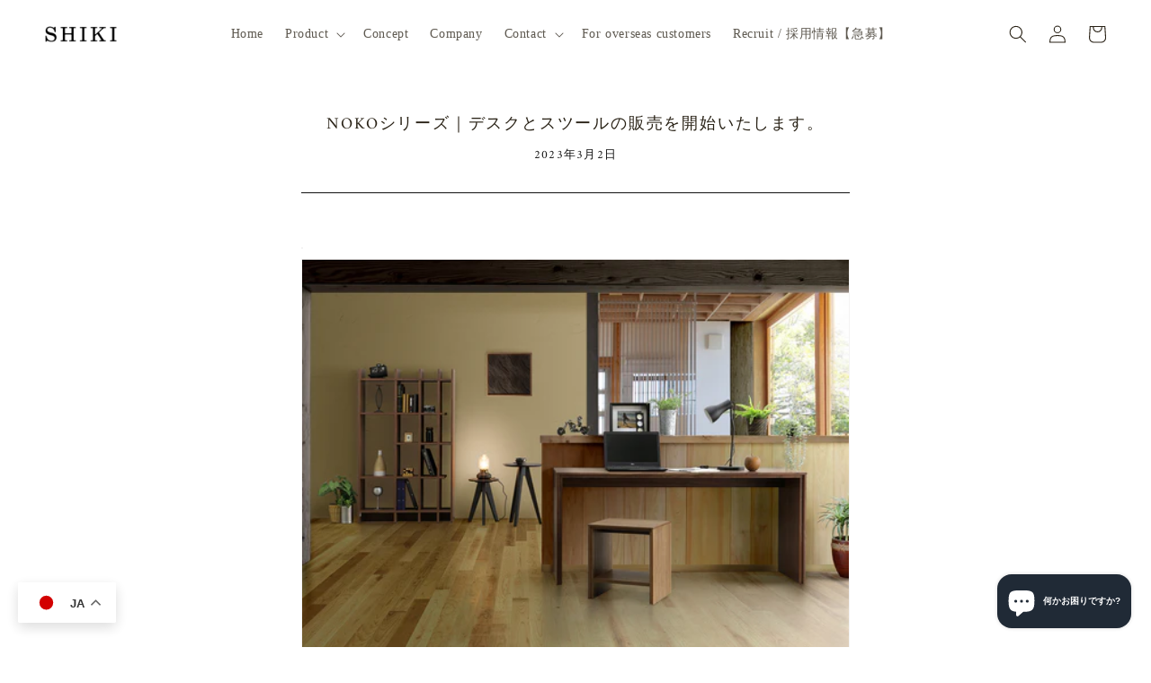

--- FILE ---
content_type: text/html; charset=utf-8
request_url: https://i-shiki.jp/blogs/news/noko-newitem-desk-stool
body_size: 49521
content:
<!doctype html>
<html class="no-js" lang="ja">
  <head>
    <meta charset="utf-8">
    <meta http-equiv="X-UA-Compatible" content="IE=edge">
    <meta name="viewport" content="width=device-width,initial-scale=1">
    <meta name="theme-color" content="">
    <link rel="canonical" href="https://i-shiki.jp/blogs/news/noko-newitem-desk-stool">
    <link rel="preconnect" href="https://cdn.shopify.com" crossorigin>
    <link rel="preconnect" href="https://fonts.googleapis.com">
    <link rel="preconnect" href="https://fonts.gstatic.com" crossorigin>
    <link href="https://fonts.googleapis.com/css2?family=Noto+Sans+JP:wght@400;500;700&display=swap" rel="stylesheet">
    <link href="https://fonts.googleapis.com/css2?family=Amiri&display=swap" rel="stylesheet"><link rel="icon" type="image/png" href="//i-shiki.jp/cdn/shop/files/logo_a05e34e6-9dac-494d-826e-ecda27619622.png?crop=center&height=32&v=1617082639&width=32"><link rel="preconnect" href="https://fonts.shopifycdn.com" crossorigin><title>
      NOKOシリーズ｜デスクとスツールの販売を開始いたします。
 &#124; 家具産地大川発の国産家具ブランドSHIKI &#124; 株式会社志岐</title>

    
      <meta name="description" content="ご要望の多かったNOKO DESKと、追加アイテムとしてNOKO STOOLの販売を開始いたしました。前回記事はこちらからhttps://i-shiki.jp/blogs/news/noko-desk-debut ■NOKO DESKhttps://i-shiki.jp/products/noko-desk 日本古来の住宅様式である&quot;書院造&quot;は床の間、付書院、帳台構、違い棚といった重要な構成要素があります。 その中でも&quot;違い棚&quot;から着想を得た&quot;NOKO&quot;は、日本の文化を現代の暮らしの中で感じることができるインテリアです。">
    

    

<meta property="og:site_name" content="SHIKI">
<meta property="og:url" content="https://i-shiki.jp/blogs/news/noko-newitem-desk-stool">
<meta property="og:title" content="NOKOシリーズ｜デスクとスツールの販売を開始いたします。">
<meta property="og:type" content="article">
<meta property="og:description" content="ご要望の多かったNOKO DESKと、追加アイテムとしてNOKO STOOLの販売を開始いたしました。前回記事はこちらからhttps://i-shiki.jp/blogs/news/noko-desk-debut ■NOKO DESKhttps://i-shiki.jp/products/noko-desk 日本古来の住宅様式である&quot;書院造&quot;は床の間、付書院、帳台構、違い棚といった重要な構成要素があります。 その中でも&quot;違い棚&quot;から着想を得た&quot;NOKO&quot;は、日本の文化を現代の暮らしの中で感じることができるインテリアです。"><meta property="og:image" content="http://i-shiki.jp/cdn/shop/articles/SHIKI-logo-tmn_9628e9a7-c195-4c9f-a83c-1550c7ba57bb.jpg?v=1723358551">
  <meta property="og:image:secure_url" content="https://i-shiki.jp/cdn/shop/articles/SHIKI-logo-tmn_9628e9a7-c195-4c9f-a83c-1550c7ba57bb.jpg?v=1723358551">
  <meta property="og:image:width" content="1200">
  <meta property="og:image:height" content="800"><meta name="twitter:site" content="@https://x.com/SHIKI_official_"><meta name="twitter:card" content="summary_large_image">
<meta name="twitter:title" content="NOKOシリーズ｜デスクとスツールの販売を開始いたします。">
<meta name="twitter:description" content="ご要望の多かったNOKO DESKと、追加アイテムとしてNOKO STOOLの販売を開始いたしました。前回記事はこちらからhttps://i-shiki.jp/blogs/news/noko-desk-debut ■NOKO DESKhttps://i-shiki.jp/products/noko-desk 日本古来の住宅様式である&quot;書院造&quot;は床の間、付書院、帳台構、違い棚といった重要な構成要素があります。 その中でも&quot;違い棚&quot;から着想を得た&quot;NOKO&quot;は、日本の文化を現代の暮らしの中で感じることができるインテリアです。">


    <script src="//i-shiki.jp/cdn/shop/t/23/assets/global.js?v=149496944046504657681761630309" defer="defer"></script>
    <script>window.performance && window.performance.mark && window.performance.mark('shopify.content_for_header.start');</script><meta name="google-site-verification" content="g9mAwCZcVwQnGozvRssQWX4vk7r2HSJFwYogUkZ2OEM">
<meta name="google-site-verification" content="tJoi7UxUqPqdFHD99PZggeFL7S_hax7H4-IK58U8dS4">
<meta id="shopify-digital-wallet" name="shopify-digital-wallet" content="/53074395301/digital_wallets/dialog">
<meta name="shopify-checkout-api-token" content="30add9975b0065244b72d8e4d60a7b21">
<link rel="alternate" type="application/atom+xml" title="Feed" href="/blogs/news.atom" />
<link rel="alternate" hreflang="x-default" href="https://i-shiki.jp/blogs/news/noko-newitem-desk-stool">
<link rel="alternate" hreflang="ja" href="https://i-shiki.jp/blogs/news/noko-newitem-desk-stool">
<link rel="alternate" hreflang="en" href="https://i-shiki.jp/en/blogs/news/noko-newitem-desk-stool">
<script async="async" src="/checkouts/internal/preloads.js?locale=ja-JP"></script>
<script id="apple-pay-shop-capabilities" type="application/json">{"shopId":53074395301,"countryCode":"JP","currencyCode":"JPY","merchantCapabilities":["supports3DS"],"merchantId":"gid:\/\/shopify\/Shop\/53074395301","merchantName":"SHIKI","requiredBillingContactFields":["postalAddress","email","phone"],"requiredShippingContactFields":["postalAddress","email","phone"],"shippingType":"shipping","supportedNetworks":["visa","masterCard","amex","jcb","discover"],"total":{"type":"pending","label":"SHIKI","amount":"1.00"},"shopifyPaymentsEnabled":true,"supportsSubscriptions":true}</script>
<script id="shopify-features" type="application/json">{"accessToken":"30add9975b0065244b72d8e4d60a7b21","betas":["rich-media-storefront-analytics"],"domain":"i-shiki.jp","predictiveSearch":false,"shopId":53074395301,"locale":"ja"}</script>
<script>var Shopify = Shopify || {};
Shopify.shop = "i-shiki.myshopify.com";
Shopify.locale = "ja";
Shopify.currency = {"active":"JPY","rate":"1.0"};
Shopify.country = "JP";
Shopify.theme = {"name":"2025-10-海外バイヤー向けLP追加","id":150670934181,"schema_name":"Dawn","schema_version":"7.0.1","theme_store_id":887,"role":"main"};
Shopify.theme.handle = "null";
Shopify.theme.style = {"id":null,"handle":null};
Shopify.cdnHost = "i-shiki.jp/cdn";
Shopify.routes = Shopify.routes || {};
Shopify.routes.root = "/";</script>
<script type="module">!function(o){(o.Shopify=o.Shopify||{}).modules=!0}(window);</script>
<script>!function(o){function n(){var o=[];function n(){o.push(Array.prototype.slice.apply(arguments))}return n.q=o,n}var t=o.Shopify=o.Shopify||{};t.loadFeatures=n(),t.autoloadFeatures=n()}(window);</script>
<script id="shop-js-analytics" type="application/json">{"pageType":"article"}</script>
<script defer="defer" async type="module" src="//i-shiki.jp/cdn/shopifycloud/shop-js/modules/v2/client.init-shop-cart-sync_B6iN3ppr.ja.esm.js"></script>
<script defer="defer" async type="module" src="//i-shiki.jp/cdn/shopifycloud/shop-js/modules/v2/chunk.common_JT7zyiq2.esm.js"></script>
<script type="module">
  await import("//i-shiki.jp/cdn/shopifycloud/shop-js/modules/v2/client.init-shop-cart-sync_B6iN3ppr.ja.esm.js");
await import("//i-shiki.jp/cdn/shopifycloud/shop-js/modules/v2/chunk.common_JT7zyiq2.esm.js");

  window.Shopify.SignInWithShop?.initShopCartSync?.({"fedCMEnabled":true,"windoidEnabled":true});

</script>
<script>(function() {
  var isLoaded = false;
  function asyncLoad() {
    if (isLoaded) return;
    isLoaded = true;
    var urls = ["https:\/\/storage.nfcube.com\/instafeed-51388eb85d8ca1f6375e3f78f252f839.js?shop=i-shiki.myshopify.com"];
    for (var i = 0; i < urls.length; i++) {
      var s = document.createElement('script');
      s.type = 'text/javascript';
      s.async = true;
      s.src = urls[i];
      var x = document.getElementsByTagName('script')[0];
      x.parentNode.insertBefore(s, x);
    }
  };
  if(window.attachEvent) {
    window.attachEvent('onload', asyncLoad);
  } else {
    window.addEventListener('load', asyncLoad, false);
  }
})();</script>
<script id="__st">var __st={"a":53074395301,"offset":32400,"reqid":"1ffb2a2a-8639-466f-af21-869ea710be3f-1768595161","pageurl":"i-shiki.jp\/blogs\/news\/noko-newitem-desk-stool","s":"articles-559945449637","u":"d967be48b3a2","p":"article","rtyp":"article","rid":559945449637};</script>
<script>window.ShopifyPaypalV4VisibilityTracking = true;</script>
<script id="captcha-bootstrap">!function(){'use strict';const t='contact',e='account',n='new_comment',o=[[t,t],['blogs',n],['comments',n],[t,'customer']],c=[[e,'customer_login'],[e,'guest_login'],[e,'recover_customer_password'],[e,'create_customer']],r=t=>t.map((([t,e])=>`form[action*='/${t}']:not([data-nocaptcha='true']) input[name='form_type'][value='${e}']`)).join(','),a=t=>()=>t?[...document.querySelectorAll(t)].map((t=>t.form)):[];function s(){const t=[...o],e=r(t);return a(e)}const i='password',u='form_key',d=['recaptcha-v3-token','g-recaptcha-response','h-captcha-response',i],f=()=>{try{return window.sessionStorage}catch{return}},m='__shopify_v',_=t=>t.elements[u];function p(t,e,n=!1){try{const o=window.sessionStorage,c=JSON.parse(o.getItem(e)),{data:r}=function(t){const{data:e,action:n}=t;return t[m]||n?{data:e,action:n}:{data:t,action:n}}(c);for(const[e,n]of Object.entries(r))t.elements[e]&&(t.elements[e].value=n);n&&o.removeItem(e)}catch(o){console.error('form repopulation failed',{error:o})}}const l='form_type',E='cptcha';function T(t){t.dataset[E]=!0}const w=window,h=w.document,L='Shopify',v='ce_forms',y='captcha';let A=!1;((t,e)=>{const n=(g='f06e6c50-85a8-45c8-87d0-21a2b65856fe',I='https://cdn.shopify.com/shopifycloud/storefront-forms-hcaptcha/ce_storefront_forms_captcha_hcaptcha.v1.5.2.iife.js',D={infoText:'hCaptchaによる保護',privacyText:'プライバシー',termsText:'利用規約'},(t,e,n)=>{const o=w[L][v],c=o.bindForm;if(c)return c(t,g,e,D).then(n);var r;o.q.push([[t,g,e,D],n]),r=I,A||(h.body.append(Object.assign(h.createElement('script'),{id:'captcha-provider',async:!0,src:r})),A=!0)});var g,I,D;w[L]=w[L]||{},w[L][v]=w[L][v]||{},w[L][v].q=[],w[L][y]=w[L][y]||{},w[L][y].protect=function(t,e){n(t,void 0,e),T(t)},Object.freeze(w[L][y]),function(t,e,n,w,h,L){const[v,y,A,g]=function(t,e,n){const i=e?o:[],u=t?c:[],d=[...i,...u],f=r(d),m=r(i),_=r(d.filter((([t,e])=>n.includes(e))));return[a(f),a(m),a(_),s()]}(w,h,L),I=t=>{const e=t.target;return e instanceof HTMLFormElement?e:e&&e.form},D=t=>v().includes(t);t.addEventListener('submit',(t=>{const e=I(t);if(!e)return;const n=D(e)&&!e.dataset.hcaptchaBound&&!e.dataset.recaptchaBound,o=_(e),c=g().includes(e)&&(!o||!o.value);(n||c)&&t.preventDefault(),c&&!n&&(function(t){try{if(!f())return;!function(t){const e=f();if(!e)return;const n=_(t);if(!n)return;const o=n.value;o&&e.removeItem(o)}(t);const e=Array.from(Array(32),(()=>Math.random().toString(36)[2])).join('');!function(t,e){_(t)||t.append(Object.assign(document.createElement('input'),{type:'hidden',name:u})),t.elements[u].value=e}(t,e),function(t,e){const n=f();if(!n)return;const o=[...t.querySelectorAll(`input[type='${i}']`)].map((({name:t})=>t)),c=[...d,...o],r={};for(const[a,s]of new FormData(t).entries())c.includes(a)||(r[a]=s);n.setItem(e,JSON.stringify({[m]:1,action:t.action,data:r}))}(t,e)}catch(e){console.error('failed to persist form',e)}}(e),e.submit())}));const S=(t,e)=>{t&&!t.dataset[E]&&(n(t,e.some((e=>e===t))),T(t))};for(const o of['focusin','change'])t.addEventListener(o,(t=>{const e=I(t);D(e)&&S(e,y())}));const B=e.get('form_key'),M=e.get(l),P=B&&M;t.addEventListener('DOMContentLoaded',(()=>{const t=y();if(P)for(const e of t)e.elements[l].value===M&&p(e,B);[...new Set([...A(),...v().filter((t=>'true'===t.dataset.shopifyCaptcha))])].forEach((e=>S(e,t)))}))}(h,new URLSearchParams(w.location.search),n,t,e,['guest_login'])})(!0,!0)}();</script>
<script integrity="sha256-4kQ18oKyAcykRKYeNunJcIwy7WH5gtpwJnB7kiuLZ1E=" data-source-attribution="shopify.loadfeatures" defer="defer" src="//i-shiki.jp/cdn/shopifycloud/storefront/assets/storefront/load_feature-a0a9edcb.js" crossorigin="anonymous"></script>
<script data-source-attribution="shopify.dynamic_checkout.dynamic.init">var Shopify=Shopify||{};Shopify.PaymentButton=Shopify.PaymentButton||{isStorefrontPortableWallets:!0,init:function(){window.Shopify.PaymentButton.init=function(){};var t=document.createElement("script");t.src="https://i-shiki.jp/cdn/shopifycloud/portable-wallets/latest/portable-wallets.ja.js",t.type="module",document.head.appendChild(t)}};
</script>
<script data-source-attribution="shopify.dynamic_checkout.buyer_consent">
  function portableWalletsHideBuyerConsent(e){var t=document.getElementById("shopify-buyer-consent"),n=document.getElementById("shopify-subscription-policy-button");t&&n&&(t.classList.add("hidden"),t.setAttribute("aria-hidden","true"),n.removeEventListener("click",e))}function portableWalletsShowBuyerConsent(e){var t=document.getElementById("shopify-buyer-consent"),n=document.getElementById("shopify-subscription-policy-button");t&&n&&(t.classList.remove("hidden"),t.removeAttribute("aria-hidden"),n.addEventListener("click",e))}window.Shopify?.PaymentButton&&(window.Shopify.PaymentButton.hideBuyerConsent=portableWalletsHideBuyerConsent,window.Shopify.PaymentButton.showBuyerConsent=portableWalletsShowBuyerConsent);
</script>
<script data-source-attribution="shopify.dynamic_checkout.cart.bootstrap">document.addEventListener("DOMContentLoaded",(function(){function t(){return document.querySelector("shopify-accelerated-checkout-cart, shopify-accelerated-checkout")}if(t())Shopify.PaymentButton.init();else{new MutationObserver((function(e,n){t()&&(Shopify.PaymentButton.init(),n.disconnect())})).observe(document.body,{childList:!0,subtree:!0})}}));
</script>
<link id="shopify-accelerated-checkout-styles" rel="stylesheet" media="screen" href="https://i-shiki.jp/cdn/shopifycloud/portable-wallets/latest/accelerated-checkout-backwards-compat.css" crossorigin="anonymous">
<style id="shopify-accelerated-checkout-cart">
        #shopify-buyer-consent {
  margin-top: 1em;
  display: inline-block;
  width: 100%;
}

#shopify-buyer-consent.hidden {
  display: none;
}

#shopify-subscription-policy-button {
  background: none;
  border: none;
  padding: 0;
  text-decoration: underline;
  font-size: inherit;
  cursor: pointer;
}

#shopify-subscription-policy-button::before {
  box-shadow: none;
}

      </style>
<script id="sections-script" data-sections="header,footer" defer="defer" src="//i-shiki.jp/cdn/shop/t/23/compiled_assets/scripts.js?6213"></script>
<script>window.performance && window.performance.mark && window.performance.mark('shopify.content_for_header.end');</script>


    <style data-shopify>
      
      
      
      
      @font-face {
  font-family: Amiri;
  font-weight: 400;
  font-style: normal;
  font-display: swap;
  src: url("//i-shiki.jp/cdn/fonts/amiri/amiri_n4.fee8c3379b68ea3b9c7241a63b8a252071faad52.woff2") format("woff2"),
       url("//i-shiki.jp/cdn/fonts/amiri/amiri_n4.94cde4e18ec8ae53bf8f7240b84e1f76ce23772d.woff") format("woff");
}


      :root {
        --font-body-family: Helvetica, Arial, sans-serif;
        --font-body-style: normal;
        --font-body-weight: 400;
        --font-body-weight-bold: 700;

        --font-heading-family: 'Amiri','游明朝','Yu Mincho',YuMincho,'Hiragino Mincho Pro',serif;
        --font-heading-style: normal;
        --font-heading-weight: 400;

        --font-body-scale: 1.0;
        --font-heading-scale: 1.0;

        --color-base-text: 40, 33, 21;
        --color-shadow: 40, 33, 21;
        --color-base-background-1: 255, 255, 255;
        --color-base-background-2: 246, 246, 246;
        --color-base-solid-button-labels: 255, 255, 255;
        --color-base-outline-button-labels: 40, 33, 21;
        --color-base-accent-1: 40, 33, 21;
        --color-base-accent-2: 167, 140, 98;
        --payment-terms-background-color: #ffffff;

        --gradient-base-background-1: #ffffff;
        --gradient-base-background-2: #f6f6f6;
        --gradient-base-accent-1: #282115;
        --gradient-base-accent-2: #a78c62;

        --media-padding: px;
        --media-border-opacity: 0.05;
        --media-border-width: 1px;
        --media-radius: 0px;
        --media-shadow-opacity: 0.0;
        --media-shadow-horizontal-offset: 0px;
        --media-shadow-vertical-offset: 4px;
        --media-shadow-blur-radius: 5px;
        --media-shadow-visible: 0;

        --page-width: 130rem;
        --page-width-margin: 0rem;

        --product-card-image-padding: 0.0rem;
        --product-card-corner-radius: 0.0rem;
        --product-card-text-alignment: left;
        --product-card-border-width: 0.0rem;
        --product-card-border-opacity: 0.1;
        --product-card-shadow-opacity: 0.0;
        --product-card-shadow-visible: 0;
        --product-card-shadow-horizontal-offset: 0.0rem;
        --product-card-shadow-vertical-offset: 0.4rem;
        --product-card-shadow-blur-radius: 0.5rem;

        --collection-card-image-padding: 0.0rem;
        --collection-card-corner-radius: 0.0rem;
        --collection-card-text-alignment: left;
        --collection-card-border-width: 0.0rem;
        --collection-card-border-opacity: 0.1;
        --collection-card-shadow-opacity: 0.0;
        --collection-card-shadow-visible: 0;
        --collection-card-shadow-horizontal-offset: 0.0rem;
        --collection-card-shadow-vertical-offset: 0.4rem;
        --collection-card-shadow-blur-radius: 0.5rem;

        --blog-card-image-padding: 0.0rem;
        --blog-card-corner-radius: 0.0rem;
        --blog-card-text-alignment: left;
        --blog-card-border-width: 0.0rem;
        --blog-card-border-opacity: 0.1;
        --blog-card-shadow-opacity: 0.0;
        --blog-card-shadow-visible: 0;
        --blog-card-shadow-horizontal-offset: 0.0rem;
        --blog-card-shadow-vertical-offset: 0.4rem;
        --blog-card-shadow-blur-radius: 0.5rem;

        --badge-corner-radius: 4.0rem;

        --popup-border-width: 1px;
        --popup-border-opacity: 0.1;
        --popup-corner-radius: 0px;
        --popup-shadow-opacity: 0.0;
        --popup-shadow-horizontal-offset: 0px;
        --popup-shadow-vertical-offset: 4px;
        --popup-shadow-blur-radius: 5px;

        --drawer-border-width: 1px;
        --drawer-border-opacity: 0.1;
        --drawer-shadow-opacity: 0.0;
        --drawer-shadow-horizontal-offset: 0px;
        --drawer-shadow-vertical-offset: 4px;
        --drawer-shadow-blur-radius: 5px;

        --spacing-sections-desktop: 0px;
        --spacing-sections-mobile: 0px;

        --grid-desktop-vertical-spacing: 12px;
        --grid-desktop-horizontal-spacing: 24px;
        --grid-mobile-vertical-spacing: 6px;
        --grid-mobile-horizontal-spacing: 12px;

        --text-boxes-border-opacity: 0.1;
        --text-boxes-border-width: 0px;
        --text-boxes-radius: 0px;
        --text-boxes-shadow-opacity: 0.0;
        --text-boxes-shadow-visible: 0;
        --text-boxes-shadow-horizontal-offset: 0px;
        --text-boxes-shadow-vertical-offset: 4px;
        --text-boxes-shadow-blur-radius: 5px;

        --buttons-radius: 0px;
        --buttons-radius-outset: 0px;
        --buttons-border-width: 1px;
        --buttons-border-opacity: 1.0;
        --buttons-shadow-opacity: 0.0;
        --buttons-shadow-visible: 0;
        --buttons-shadow-horizontal-offset: 0px;
        --buttons-shadow-vertical-offset: 4px;
        --buttons-shadow-blur-radius: 5px;
        --buttons-border-offset: 0px;

        --inputs-radius: 0px;
        --inputs-border-width: 1px;
        --inputs-border-opacity: 0.55;
        --inputs-shadow-opacity: 0.0;
        --inputs-shadow-horizontal-offset: 0px;
        --inputs-margin-offset: 0px;
        --inputs-shadow-vertical-offset: 4px;
        --inputs-shadow-blur-radius: 5px;
        --inputs-radius-outset: 0px;

        --variant-pills-radius: 40px;
        --variant-pills-border-width: 1px;
        --variant-pills-border-opacity: 0.55;
        --variant-pills-shadow-opacity: 0.0;
        --variant-pills-shadow-horizontal-offset: 0px;
        --variant-pills-shadow-vertical-offset: 4px;
        --variant-pills-shadow-blur-radius: 5px;
      }

      *,
      *::before,
      *::after {
        box-sizing: inherit;
      }

      html {
        box-sizing: border-box;
        font-size: calc(var(--font-body-scale) * 62.5%);
        height: 100%;
      }

      body {
        display: grid;
        grid-template-rows: auto auto 1fr auto;
        grid-template-columns: 100%;
        min-height: 100%;
        margin: 0;
        font-size: 1.5rem;
        letter-spacing: 0.06rem;
        line-height: calc(1 + 0.8 / var(--font-body-scale));
        font-family: var(--font-body-family);
        font-style: var(--font-body-style);
        font-weight: var(--font-body-weight);
      }

      @media screen and (min-width: 750px) {
        body {
          font-size: 1.6rem;
        }
      }
    </style>

    <link href="//i-shiki.jp/cdn/shop/t/23/assets/base.css?v=66144219962880573351761704888" rel="stylesheet" type="text/css" media="all" />
<link rel="preload" as="font" href="//i-shiki.jp/cdn/fonts/amiri/amiri_n4.fee8c3379b68ea3b9c7241a63b8a252071faad52.woff2" type="font/woff2" crossorigin><link rel="stylesheet" href="//i-shiki.jp/cdn/shop/t/23/assets/component-predictive-search.css?v=83512081251802922551761630309" media="print" onload="this.media='all'"><link href="//i-shiki.jp/cdn/shop/t/23/assets/style.css?230412&amp;v=83226887612606290311763716901" rel="stylesheet" type="text/css" media="all" />

    

    <script>document.documentElement.className = document.documentElement.className.replace('no-js', 'js');
    if (Shopify.designMode) {
      document.documentElement.classList.add('shopify-design-mode');
    }
    </script>

    <meta name="google-site-verification" content="Dm-ufSCK3O3KI5zfATq569qd-5_ZX3VsqaIVCcJ_CGw" />

    <script
      src="https://cdn.paidy.com/promotional-messaging/general/paidy-upsell-widget.js"
      defer="defer"></script>

    <script>
      const sessionKey = "accesed";
      const sessionValue = true;

      if (!sessionStorage.getItem(sessionKey)) {
        sessionStorage.setItem(sessionKey, sessionValue);
      } else {
        const link = document.createElement('link');
        const head = document.querySelector('head');
        link.setAttribute('rel', 'stylesheet');
        link.setAttribute('href', '//i-shiki.jp/cdn/shop/t/23/assets/animation-hide.css?v=114364519899905267521761630309');
        head.append(link);
      }
    </script>
  <!-- BEGIN app block: shopify://apps/powerful-form-builder/blocks/app-embed/e4bcb1eb-35b2-42e6-bc37-bfe0e1542c9d --><script type="text/javascript" hs-ignore data-cookieconsent="ignore">
  var Globo = Globo || {};
  var globoFormbuilderRecaptchaInit = function(){};
  var globoFormbuilderHcaptchaInit = function(){};
  window.Globo.FormBuilder = window.Globo.FormBuilder || {};
  window.Globo.FormBuilder.shop = {"configuration":{"money_format":"¥{{amount_no_decimals}}"},"pricing":{"features":{"bulkOrderForm":false,"cartForm":false,"fileUpload":2,"removeCopyright":false,"restrictedEmailDomains":false}},"settings":{"copyright":"Powered by <a href=\"https://globosoftware.net\" target=\"_blank\">Globo</a> <a href=\"https://apps.shopify.com/form-builder-contact-form\" target=\"_blank\">Form</a>","hideWaterMark":false,"reCaptcha":{"recaptchaType":"v2","siteKey":false,"languageCode":"en"},"hCaptcha":{"siteKey":false},"scrollTop":false,"customCssCode":"","customCssEnabled":false,"additionalColumns":[]},"encryption_form_id":1,"url":"https://app.powerfulform.com/","CDN_URL":"https://dxo9oalx9qc1s.cloudfront.net"};

  if(window.Globo.FormBuilder.shop.settings.customCssEnabled && window.Globo.FormBuilder.shop.settings.customCssCode){
    const customStyle = document.createElement('style');
    customStyle.type = 'text/css';
    customStyle.innerHTML = window.Globo.FormBuilder.shop.settings.customCssCode;
    document.head.appendChild(customStyle);
  }

  window.Globo.FormBuilder.forms = [];
    
      
      
      
      window.Globo.FormBuilder.forms[60921] = {"60921":{"elements":[{"id":"group-1","type":"group","label":"Page 1","description":"","elements":[{"id":"select-1","type":"select","label":{"ja":"お問い合わせ項目","en":"お問い合わせ項目"},"placeholder":{"ja":"未選択","en":"未選択"},"options":[{"label":{"ja":"オンラインショップ・商品について","en":"Option 1オンラインショップ・しょうひんについｔ"},"value":"オンラインショップ・商品について"},{"label":{"ja":"カタログ・資料請求","en":"カタログ・資料請求"},"value":"カタログ・資料請求"},{"label":{"ja":"ご質問・お問い合わせ","en":"ご質問・お問い合わせ"},"value":"ご質問・お問い合わせ"},{"label":{"ja":"ご意見・採用について","en":"さいようにつｔ"},"value":"ご意見・採用について"}],"defaultOption":"","description":"","hideLabel":false,"keepPositionLabel":false,"columnWidth":50,"displayDisjunctive":false},{"id":"text-1","type":"text","label":{"en":"First Name","vi":"Your Name","ja":"お名前"},"placeholder":{"en":"First Name","vi":"Your Name","ja":"お名前"},"description":null,"hideLabel":false,"required":true,"columnWidth":50,"conditionalField":false},{"id":"text-2","type":"text","label":{"ja":"商品についてお問い合わせの方は商品名をご記入ください","en":"商品についてお問い合わせの方は商品名をご記入ください"},"placeholder":{"ja":"商品名","en":"商品名"},"description":"","limitCharacters":false,"characters":100,"hideLabel":false,"keepPositionLabel":false,"columnWidth":100,"displayType":"show","displayDisjunctive":false,"conditionalField":false},{"id":"email","type":"email","label":{"ja":"メールアドレス","en":"メールアドレス"},"placeholder":{"ja":"メールアドレス","en":"メールアドレス"},"description":null,"hideLabel":false,"required":true,"columnWidth":50,"conditionalField":false,"displayType":"show","displayRules":[{"field":"","relation":"equal","condition":""}]},{"id":"phone-1","type":"phone","label":{"ja":"電話番号","en":"電話番号"},"placeholder":{"ja":"電話番号","en":"電話番号"},"description":"","validatePhone":false,"onlyShowFlag":false,"defaultCountryCode":"auto","limitCharacters":false,"characters":100,"hideLabel":false,"keepPositionLabel":false,"columnWidth":50,"displayType":"show","displayDisjunctive":false,"conditionalField":false},{"id":"textarea","type":"textarea","label":{"ja":"お問い合わせ内容","en":"お問い合わせ内容"},"placeholder":{"ja":"","en":""},"description":null,"hideLabel":false,"required":true,"columnWidth":100,"conditionalField":false},{"id":"radio-1","type":"radio","label":{"ja":"ご希望の連絡方法","en":"ご希望の連絡方法"},"options":[{"label":{"ja":"メール","en":"メール"},"value":"メール"},{"label":{"ja":"お電話","en":"おでん"},"value":"お電話"}],"description":"","otherOptionLabel":"Other","otherOptionPlaceholder":"Enter other option","hideLabel":false,"keepPositionLabel":false,"inlineOption":50,"columnWidth":50,"displayType":"show","displayDisjunctive":false,"conditionalField":false,"defaultOption":"メール","otherOption":false,"required":true}]}],"errorMessage":{"required":"{{ label | capitalize }} is required","minSelections":"Please choose at least {{ min_selections }} options","maxSelections":"Please choose at maximum of {{ max_selections }} options","exactlySelections":"Please choose exactly {{ exact_selections }} options","invalid":"Invalid","invalidName":"Invalid name","invalidEmail":"Email address is invalid","restrictedEmailDomain":"This email domain is restricted","invalidURL":"Invalid url","invalidPhone":"Invalid phone","invalidNumber":"Invalid number","invalidPassword":"Invalid password","confirmPasswordNotMatch":"Confirmed password doesn't match","customerAlreadyExists":"Customer already exists","keyAlreadyExists":"Data already exists","fileSizeLimit":"File size limit","fileNotAllowed":"File not allowed","requiredCaptcha":"Required captcha","requiredProducts":"Please select product","limitQuantity":"The number of products left in stock has been exceeded","shopifyInvalidPhone":"phone - Enter a valid phone number to use this delivery method","shopifyPhoneHasAlready":"phone - Phone has already been taken","shopifyInvalidProvice":"addresses.province - is not valid","otherError":"Something went wrong, please try again"},"appearance":{"layout":"default","width":600,"style":"classic","mainColor":"rgba(46,78,73,1)","floatingIcon":"\u003csvg aria-hidden=\"true\" focusable=\"false\" data-prefix=\"far\" data-icon=\"envelope\" class=\"svg-inline--fa fa-envelope fa-w-16\" role=\"img\" xmlns=\"http:\/\/www.w3.org\/2000\/svg\" viewBox=\"0 0 512 512\"\u003e\u003cpath fill=\"currentColor\" d=\"M464 64H48C21.49 64 0 85.49 0 112v288c0 26.51 21.49 48 48 48h416c26.51 0 48-21.49 48-48V112c0-26.51-21.49-48-48-48zm0 48v40.805c-22.422 18.259-58.168 46.651-134.587 106.49-16.841 13.247-50.201 45.072-73.413 44.701-23.208.375-56.579-31.459-73.413-44.701C106.18 199.465 70.425 171.067 48 152.805V112h416zM48 400V214.398c22.914 18.251 55.409 43.862 104.938 82.646 21.857 17.205 60.134 55.186 103.062 54.955 42.717.231 80.509-37.199 103.053-54.947 49.528-38.783 82.032-64.401 104.947-82.653V400H48z\"\u003e\u003c\/path\u003e\u003c\/svg\u003e","floatingText":null,"displayOnAllPage":false,"formType":"normalForm","background":"color","backgroundColor":"#fff","descriptionColor":"#6c757d","headingColor":"#000","labelColor":"#1c1c1c","optionColor":"#000","paragraphBackground":"#fff","paragraphColor":"#000","theme_design":false,"font":{"family":"Almarai","variant":"regular"},"colorScheme":{"solidButton":{"red":40,"green":33,"blue":21},"solidButtonLabel":{"red":255,"green":255,"blue":255},"text":{"red":28,"green":28,"blue":28},"outlineButton":{"red":40,"green":33,"blue":21},"background":{"red":255,"green":255,"blue":255}},"imageLayout":"none","fontSize":"medium"},"afterSubmit":{"action":"clearForm","title":"Thanks for getting in touch!","message":"\u003cp\u003eWe appreciate you contacting us. One of our colleagues will get back in touch with you soon!\u003c\/p\u003e\u003cp\u003e\u003cbr\u003e\u003c\/p\u003e\u003cp\u003eHave a great day!\u003c\/p\u003e","redirectUrl":null},"footer":{"description":null,"previousText":{"ja":"戻る","en":"戻る"},"nextText":{"ja":"進む","en":"進む"},"submitText":{"ja":"送信する","en":"送信する"},"submitFullWidth":true,"submitAlignment":"left","resetButton":false},"header":{"active":true,"title":{"ja":"Contact","en":"Contact"},"description":{"ja":"\u003cp\u003e\u003cbr\u003e\u003c\/p\u003e\u003cp\u003eこちらはお客様専用のお問合せフォームとなっております。\u003c\/p\u003e\u003cp\u003e営業目的のメッセージは受け付けておりませんので何卒ご了承くださいませ。\u003c\/p\u003e\u003cp\u003e\u003cbr\u003e\u003c\/p\u003e\u003cp\u003e\u003ca href=\"https:\/\/i-shiki.jp\/pages\/corporate-contact\" rel=\"noopener noreferrer\" target=\"_blank\"\u003e\u003cu\u003e法人の方はこちら\u003c\/u\u003e\u003c\/a\u003e\u003c\/p\u003e\u003cp\u003e\u003cbr\u003e\u003c\/p\u003e","en":"Leave your message and we'll get back to you shortly."},"headerAlignment":"center"},"isStepByStepForm":true,"publish":{"requiredLogin":false,"requiredLoginMessage":"Please \u003ca href='\/account\/login' title='login'\u003elogin\u003c\/a\u003e to continue"},"reCaptcha":{"enable":false},"html":"\n\u003cdiv class=\"globo-form default-form globo-form-id-60921 \" data-locale=\"ja\" \u003e\n\n\u003cstyle\u003e\n\n\n    \n        \n        @import url('https:\/\/fonts.googleapis.com\/css?family=Almarai:ital,wght@0,400');\n    \n\n    :root .globo-form-app[data-id=\"60921\"]{\n        \n        --gfb-color-solidButton: 40,33,21;\n        --gfb-color-solidButtonColor: rgb(var(--gfb-color-solidButton));\n        --gfb-color-solidButtonLabel: 255,255,255;\n        --gfb-color-solidButtonLabelColor: rgb(var(--gfb-color-solidButtonLabel));\n        --gfb-color-text: 28,28,28;\n        --gfb-color-textColor: rgb(var(--gfb-color-text));\n        --gfb-color-outlineButton: 40,33,21;\n        --gfb-color-outlineButtonColor: rgb(var(--gfb-color-outlineButton));\n        --gfb-color-background: 255,255,255;\n        --gfb-color-backgroundColor: rgb(var(--gfb-color-background));\n        \n        --gfb-main-color: rgba(46,78,73,1);\n        --gfb-primary-color: var(--gfb-color-solidButtonColor, var(--gfb-main-color));\n        --gfb-primary-text-color: var(--gfb-color-solidButtonLabelColor, #FFF);\n        --gfb-form-width: 600px;\n        --gfb-font-family: inherit;\n        --gfb-font-style: inherit;\n        --gfb--image: 40%;\n        --gfb-image-ratio-draft: var(--gfb--image);\n        --gfb-image-ratio: var(--gfb-image-ratio-draft);\n        \n        \n        --gfb-font-family: \"Almarai\";\n        --gfb-font-weight: normal;\n        --gfb-font-style: normal;\n        \n        --gfb-bg-temp-color: #FFF;\n        --gfb-bg-position: ;\n        \n            --gfb-bg-temp-color: #fff;\n        \n        --gfb-bg-color: var(--gfb-color-backgroundColor, var(--gfb-bg-temp-color));\n        \n    }\n    \n.globo-form-id-60921 .globo-form-app{\n    max-width: 600px;\n    width: -webkit-fill-available;\n    \n    background-color: var(--gfb-bg-color);\n    \n    \n}\n\n.globo-form-id-60921 .globo-form-app .globo-heading{\n    color: var(--gfb-color-textColor, #000)\n}\n\n\n.globo-form-id-60921 .globo-form-app .header {\n    text-align:center;\n}\n\n\n.globo-form-id-60921 .globo-form-app .globo-description,\n.globo-form-id-60921 .globo-form-app .header .globo-description{\n    --gfb-color-description: rgba(var(--gfb-color-text), 0.8);\n    color: var(--gfb-color-description, #6c757d);\n}\n.globo-form-id-60921 .globo-form-app .globo-label,\n.globo-form-id-60921 .globo-form-app .globo-form-control label.globo-label,\n.globo-form-id-60921 .globo-form-app .globo-form-control label.globo-label span.label-content{\n    color: var(--gfb-color-textColor, #1c1c1c);\n    text-align: left;\n}\n.globo-form-id-60921 .globo-form-app .globo-label.globo-position-label{\n    height: 20px !important;\n}\n.globo-form-id-60921 .globo-form-app .globo-form-control .help-text.globo-description,\n.globo-form-id-60921 .globo-form-app .globo-form-control span.globo-description{\n    --gfb-color-description: rgba(var(--gfb-color-text), 0.8);\n    color: var(--gfb-color-description, #6c757d);\n}\n.globo-form-id-60921 .globo-form-app .globo-form-control .checkbox-wrapper .globo-option,\n.globo-form-id-60921 .globo-form-app .globo-form-control .radio-wrapper .globo-option\n{\n    color: var(--gfb-color-textColor, #1c1c1c);\n}\n.globo-form-id-60921 .globo-form-app .footer,\n.globo-form-id-60921 .globo-form-app .gfb__footer{\n    text-align:left;\n}\n.globo-form-id-60921 .globo-form-app .footer button,\n.globo-form-id-60921 .globo-form-app .gfb__footer button{\n    border:1px solid var(--gfb-primary-color);\n    \n        width:100%;\n    \n}\n.globo-form-id-60921 .globo-form-app .footer button.submit,\n.globo-form-id-60921 .globo-form-app .gfb__footer button.submit\n.globo-form-id-60921 .globo-form-app .footer button.checkout,\n.globo-form-id-60921 .globo-form-app .gfb__footer button.checkout,\n.globo-form-id-60921 .globo-form-app .footer button.action.loading .spinner,\n.globo-form-id-60921 .globo-form-app .gfb__footer button.action.loading .spinner{\n    background-color: var(--gfb-primary-color);\n    color : #ffffff;\n}\n.globo-form-id-60921 .globo-form-app .globo-form-control .star-rating\u003efieldset:not(:checked)\u003elabel:before {\n    content: url('data:image\/svg+xml; utf8, \u003csvg aria-hidden=\"true\" focusable=\"false\" data-prefix=\"far\" data-icon=\"star\" class=\"svg-inline--fa fa-star fa-w-18\" role=\"img\" xmlns=\"http:\/\/www.w3.org\/2000\/svg\" viewBox=\"0 0 576 512\"\u003e\u003cpath fill=\"rgba(46,78,73,1)\" d=\"M528.1 171.5L382 150.2 316.7 17.8c-11.7-23.6-45.6-23.9-57.4 0L194 150.2 47.9 171.5c-26.2 3.8-36.7 36.1-17.7 54.6l105.7 103-25 145.5c-4.5 26.3 23.2 46 46.4 33.7L288 439.6l130.7 68.7c23.2 12.2 50.9-7.4 46.4-33.7l-25-145.5 105.7-103c19-18.5 8.5-50.8-17.7-54.6zM388.6 312.3l23.7 138.4L288 385.4l-124.3 65.3 23.7-138.4-100.6-98 139-20.2 62.2-126 62.2 126 139 20.2-100.6 98z\"\u003e\u003c\/path\u003e\u003c\/svg\u003e');\n}\n.globo-form-id-60921 .globo-form-app .globo-form-control .star-rating\u003efieldset\u003einput:checked ~ label:before {\n    content: url('data:image\/svg+xml; utf8, \u003csvg aria-hidden=\"true\" focusable=\"false\" data-prefix=\"fas\" data-icon=\"star\" class=\"svg-inline--fa fa-star fa-w-18\" role=\"img\" xmlns=\"http:\/\/www.w3.org\/2000\/svg\" viewBox=\"0 0 576 512\"\u003e\u003cpath fill=\"rgba(46,78,73,1)\" d=\"M259.3 17.8L194 150.2 47.9 171.5c-26.2 3.8-36.7 36.1-17.7 54.6l105.7 103-25 145.5c-4.5 26.3 23.2 46 46.4 33.7L288 439.6l130.7 68.7c23.2 12.2 50.9-7.4 46.4-33.7l-25-145.5 105.7-103c19-18.5 8.5-50.8-17.7-54.6L382 150.2 316.7 17.8c-11.7-23.6-45.6-23.9-57.4 0z\"\u003e\u003c\/path\u003e\u003c\/svg\u003e');\n}\n.globo-form-id-60921 .globo-form-app .globo-form-control .star-rating\u003efieldset:not(:checked)\u003elabel:hover:before,\n.globo-form-id-60921 .globo-form-app .globo-form-control .star-rating\u003efieldset:not(:checked)\u003elabel:hover ~ label:before{\n    content : url('data:image\/svg+xml; utf8, \u003csvg aria-hidden=\"true\" focusable=\"false\" data-prefix=\"fas\" data-icon=\"star\" class=\"svg-inline--fa fa-star fa-w-18\" role=\"img\" xmlns=\"http:\/\/www.w3.org\/2000\/svg\" viewBox=\"0 0 576 512\"\u003e\u003cpath fill=\"rgba(46,78,73,1)\" d=\"M259.3 17.8L194 150.2 47.9 171.5c-26.2 3.8-36.7 36.1-17.7 54.6l105.7 103-25 145.5c-4.5 26.3 23.2 46 46.4 33.7L288 439.6l130.7 68.7c23.2 12.2 50.9-7.4 46.4-33.7l-25-145.5 105.7-103c19-18.5 8.5-50.8-17.7-54.6L382 150.2 316.7 17.8c-11.7-23.6-45.6-23.9-57.4 0z\"\u003e\u003c\/path\u003e\u003c\/svg\u003e')\n}\n.globo-form-id-60921 .globo-form-app .globo-form-control .checkbox-wrapper .checkbox-input:checked ~ .checkbox-label:before {\n    border-color: var(--gfb-primary-color);\n    box-shadow: 0 4px 6px rgba(50,50,93,0.11), 0 1px 3px rgba(0,0,0,0.08);\n    background-color: var(--gfb-primary-color);\n}\n.globo-form-id-60921 .globo-form-app .step.-completed .step__number,\n.globo-form-id-60921 .globo-form-app .line.-progress,\n.globo-form-id-60921 .globo-form-app .line.-start{\n    background-color: var(--gfb-primary-color);\n}\n.globo-form-id-60921 .globo-form-app .checkmark__check,\n.globo-form-id-60921 .globo-form-app .checkmark__circle{\n    stroke: var(--gfb-primary-color);\n}\n.globo-form-id-60921 .floating-button{\n    background-color: var(--gfb-primary-color);\n}\n.globo-form-id-60921 .globo-form-app .globo-form-control .checkbox-wrapper .checkbox-input ~ .checkbox-label:before,\n.globo-form-app .globo-form-control .radio-wrapper .radio-input ~ .radio-label:after{\n    border-color : var(--gfb-primary-color);\n}\n.globo-form-id-60921 .flatpickr-day.selected, \n.globo-form-id-60921 .flatpickr-day.startRange, \n.globo-form-id-60921 .flatpickr-day.endRange, \n.globo-form-id-60921 .flatpickr-day.selected.inRange, \n.globo-form-id-60921 .flatpickr-day.startRange.inRange, \n.globo-form-id-60921 .flatpickr-day.endRange.inRange, \n.globo-form-id-60921 .flatpickr-day.selected:focus, \n.globo-form-id-60921 .flatpickr-day.startRange:focus, \n.globo-form-id-60921 .flatpickr-day.endRange:focus, \n.globo-form-id-60921 .flatpickr-day.selected:hover, \n.globo-form-id-60921 .flatpickr-day.startRange:hover, \n.globo-form-id-60921 .flatpickr-day.endRange:hover, \n.globo-form-id-60921 .flatpickr-day.selected.prevMonthDay, \n.globo-form-id-60921 .flatpickr-day.startRange.prevMonthDay, \n.globo-form-id-60921 .flatpickr-day.endRange.prevMonthDay, \n.globo-form-id-60921 .flatpickr-day.selected.nextMonthDay, \n.globo-form-id-60921 .flatpickr-day.startRange.nextMonthDay, \n.globo-form-id-60921 .flatpickr-day.endRange.nextMonthDay {\n    background: var(--gfb-primary-color);\n    border-color: var(--gfb-primary-color);\n}\n.globo-form-id-60921 .globo-paragraph {\n    background: #fff;\n    color: var(--gfb-color-textColor, #000);\n    width: 100%!important;\n}\n\n[dir=\"rtl\"] .globo-form-app .header .title,\n[dir=\"rtl\"] .globo-form-app .header .description,\n[dir=\"rtl\"] .globo-form-id-60921 .globo-form-app .globo-heading,\n[dir=\"rtl\"] .globo-form-id-60921 .globo-form-app .globo-label,\n[dir=\"rtl\"] .globo-form-id-60921 .globo-form-app .globo-form-control label.globo-label,\n[dir=\"rtl\"] .globo-form-id-60921 .globo-form-app .globo-form-control label.globo-label span.label-content{\n    text-align: right;\n}\n\n[dir=\"rtl\"] .globo-form-app .line {\n    left: unset;\n    right: 50%;\n}\n\n[dir=\"rtl\"] .globo-form-id-60921 .globo-form-app .line.-start {\n    left: unset;    \n    right: 0%;\n}\n\n\u003c\/style\u003e\n\n\n\n\n\u003cdiv class=\"globo-form-app default-layout gfb-style-classic  gfb-font-size-medium\" data-id=60921\u003e\n    \n    \u003cdiv class=\"header dismiss hidden\" onclick=\"Globo.FormBuilder.closeModalForm(this)\"\u003e\n        \u003csvg width=20 height=20 viewBox=\"0 0 20 20\" class=\"\" focusable=\"false\" aria-hidden=\"true\"\u003e\u003cpath d=\"M11.414 10l4.293-4.293a.999.999 0 1 0-1.414-1.414L10 8.586 5.707 4.293a.999.999 0 1 0-1.414 1.414L8.586 10l-4.293 4.293a.999.999 0 1 0 1.414 1.414L10 11.414l4.293 4.293a.997.997 0 0 0 1.414 0 .999.999 0 0 0 0-1.414L11.414 10z\" fill-rule=\"evenodd\"\u003e\u003c\/path\u003e\u003c\/svg\u003e\n    \u003c\/div\u003e\n    \u003cform class=\"g-container\" novalidate action=\"https:\/\/app.powerfulform.com\/api\/front\/form\/60921\/send\" method=\"POST\" enctype=\"multipart\/form-data\" data-id=60921\u003e\n        \n            \n            \u003cdiv class=\"header\"\u003e\n                \u003ch3 class=\"title globo-heading\"\u003eContact\u003c\/h3\u003e\n                \n                \u003cdiv class=\"description globo-description\"\u003e\u003cp\u003e\u003cbr\u003e\u003c\/p\u003e\u003cp\u003eこちらはお客様専用のお問合せフォームとなっております。\u003c\/p\u003e\u003cp\u003e営業目的のメッセージは受け付けておりませんので何卒ご了承くださいませ。\u003c\/p\u003e\u003cp\u003e\u003cbr\u003e\u003c\/p\u003e\u003cp\u003e\u003ca href=\"https:\/\/i-shiki.jp\/pages\/corporate-contact\" rel=\"noopener noreferrer\" target=\"_blank\"\u003e\u003cu\u003e法人の方はこちら\u003c\/u\u003e\u003c\/a\u003e\u003c\/p\u003e\u003cp\u003e\u003cbr\u003e\u003c\/p\u003e\u003c\/div\u003e\n                \n            \u003c\/div\u003e\n            \n        \n        \n            \u003cdiv class=\"globo-formbuilder-wizard\" data-id=60921\u003e\n                \u003cdiv class=\"wizard__content\"\u003e\n                    \u003cheader class=\"wizard__header\"\u003e\n                        \u003cdiv class=\"wizard__steps\"\u003e\n                        \u003cnav class=\"steps hidden\"\u003e\n                            \n                            \n                                \n                            \n                            \n                                \n                                \n                                \n                                \n                                \u003cdiv class=\"step last \" data-element-id=\"group-1\"  data-step=\"0\" \u003e\n                                    \u003cdiv class=\"step__content\"\u003e\n                                        \u003cp class=\"step__number\"\u003e\u003c\/p\u003e\n                                        \u003csvg class=\"checkmark\" xmlns=\"http:\/\/www.w3.org\/2000\/svg\" width=52 height=52 viewBox=\"0 0 52 52\"\u003e\n                                            \u003ccircle class=\"checkmark__circle\" cx=\"26\" cy=\"26\" r=\"25\" fill=\"none\"\/\u003e\n                                            \u003cpath class=\"checkmark__check\" fill=\"none\" d=\"M14.1 27.2l7.1 7.2 16.7-16.8\"\/\u003e\n                                        \u003c\/svg\u003e\n                                        \u003cdiv class=\"lines\"\u003e\n                                            \n                                                \u003cdiv class=\"line -start\"\u003e\u003c\/div\u003e\n                                            \n                                            \u003cdiv class=\"line -background\"\u003e\n                                            \u003c\/div\u003e\n                                            \u003cdiv class=\"line -progress\"\u003e\n                                            \u003c\/div\u003e\n                                        \u003c\/div\u003e  \n                                    \u003c\/div\u003e\n                                \u003c\/div\u003e\n                            \n                        \u003c\/nav\u003e\n                        \u003c\/div\u003e\n                    \u003c\/header\u003e\n                    \u003cdiv class=\"panels\"\u003e\n                        \n                        \n                        \n                        \n                        \u003cdiv class=\"panel \" data-element-id=\"group-1\" data-id=60921  data-step=\"0\" style=\"padding-top:0\"\u003e\n                            \n                                \n                                    \n\n\n\n\n\n\n\n\n\n\n\n\n\n\n\n    \n\n\n\n\n\n\n\n\n\n\u003cdiv class=\"globo-form-control layout-2-column \"  data-type='select' data-default-value=\"\" data-type=\"select\" \u003e\n    \n    \n        \n\u003clabel tabindex=\"0\" for=\"60921-select-1\" class=\"classic-label globo-label gfb__label-v2 \" data-label=\"お問い合わせ項目\"\u003e\n    \u003cspan class=\"label-content\" data-label=\"お問い合わせ項目\"\u003eお問い合わせ項目\u003c\/span\u003e\n    \n        \u003cspan\u003e\u003c\/span\u003e\n    \n\u003c\/label\u003e\n\n    \n\n    \n    \n    \u003cdiv class=\"globo-form-input\"\u003e\n        \n        \n        \u003cselect data-searchable=\"\" name=\"select-1\"  id=\"60921-select-1\" class=\"classic-input wide\" \u003e\n            \u003coption selected=\"selected\" value=\"\" disabled=\"disabled\"\u003e未選択\u003c\/option\u003e\n            \n            \u003coption value=\"オンラインショップ・商品について\" \u003eオンラインショップ・商品について\u003c\/option\u003e\n            \n            \u003coption value=\"カタログ・資料請求\" \u003eカタログ・資料請求\u003c\/option\u003e\n            \n            \u003coption value=\"ご質問・お問い合わせ\" \u003eご質問・お問い合わせ\u003c\/option\u003e\n            \n            \u003coption value=\"ご意見・採用について\" \u003eご意見・採用について\u003c\/option\u003e\n            \n        \u003c\/select\u003e\n    \u003c\/div\u003e\n    \n    \u003csmall class=\"messages\"\u003e\u003c\/small\u003e\n\u003c\/div\u003e\n\n\n                                \n                                    \n\n\n\n\n\n\n\n\n\n\n\n\n\n\n\n    \n\n\n\n\n\n\n\n\n\n\u003cdiv class=\"globo-form-control layout-2-column \"  data-type='text'\u003e\n    \n    \n        \n\u003clabel tabindex=\"0\" for=\"60921-text-1\" class=\"classic-label globo-label gfb__label-v2 \" data-label=\"お名前\"\u003e\n    \u003cspan class=\"label-content\" data-label=\"お名前\"\u003eお名前\u003c\/span\u003e\n    \n        \u003cspan class=\"text-danger text-smaller\"\u003e *\u003c\/span\u003e\n    \n\u003c\/label\u003e\n\n    \n\n    \u003cdiv class=\"globo-form-input\"\u003e\n        \n        \n        \u003cinput type=\"text\"  data-type=\"text\" class=\"classic-input\" id=\"60921-text-1\" name=\"text-1\" placeholder=\"お名前\" presence  \u003e\n    \u003c\/div\u003e\n    \n        \u003csmall class=\"help-text globo-description\"\u003e\u003c\/small\u003e\n    \n    \u003csmall class=\"messages\"\u003e\u003c\/small\u003e\n\u003c\/div\u003e\n\n\n\n                                \n                                    \n\n\n\n\n\n\n\n\n\n\n\n\n\n\n\n    \n\n\n\n\n\n\n\n\n\n\u003cdiv class=\"globo-form-control layout-1-column \"  data-type='text'\u003e\n    \n    \n        \n\u003clabel tabindex=\"0\" for=\"60921-text-2\" class=\"classic-label globo-label gfb__label-v2 \" data-label=\"商品についてお問い合わせの方は商品名をご記入ください\"\u003e\n    \u003cspan class=\"label-content\" data-label=\"商品についてお問い合わせの方は商品名をご記入ください\"\u003e商品についてお問い合わせの方は商品名をご記入ください\u003c\/span\u003e\n    \n        \u003cspan\u003e\u003c\/span\u003e\n    \n\u003c\/label\u003e\n\n    \n\n    \u003cdiv class=\"globo-form-input\"\u003e\n        \n        \n        \u003cinput type=\"text\"  data-type=\"text\" class=\"classic-input\" id=\"60921-text-2\" name=\"text-2\" placeholder=\"商品名\"   \u003e\n    \u003c\/div\u003e\n    \n    \u003csmall class=\"messages\"\u003e\u003c\/small\u003e\n\u003c\/div\u003e\n\n\n\n                                \n                                    \n\n\n\n\n\n\n\n\n\n\n\n\n\n\n\n    \n\n\n\n\n\n\n\n\n\n\u003cdiv class=\"globo-form-control layout-2-column \"  data-type='email'\u003e\n    \n    \n        \n\u003clabel tabindex=\"0\" for=\"60921-email\" class=\"classic-label globo-label gfb__label-v2 \" data-label=\"メールアドレス\"\u003e\n    \u003cspan class=\"label-content\" data-label=\"メールアドレス\"\u003eメールアドレス\u003c\/span\u003e\n    \n        \u003cspan class=\"text-danger text-smaller\"\u003e *\u003c\/span\u003e\n    \n\u003c\/label\u003e\n\n    \n\n    \u003cdiv class=\"globo-form-input\"\u003e\n        \n        \n        \u003cinput type=\"text\"  data-type=\"email\" class=\"classic-input\" id=\"60921-email\" name=\"email\" placeholder=\"メールアドレス\" presence  \u003e\n    \u003c\/div\u003e\n    \n        \u003csmall class=\"help-text globo-description\"\u003e\u003c\/small\u003e\n    \n    \u003csmall class=\"messages\"\u003e\u003c\/small\u003e\n\u003c\/div\u003e\n\n\n                                \n                                    \n\n\n\n\n\n\n\n\n\n\n\n\n\n\n\n    \n\n\n\n\n\n\n\n\n\n\u003cdiv class=\"globo-form-control layout-2-column \"  data-type='phone' \u003e\n    \n    \n        \n\u003clabel tabindex=\"0\" for=\"60921-phone-1\" class=\"classic-label globo-label gfb__label-v2 \" data-label=\"電話番号\"\u003e\n    \u003cspan class=\"label-content\" data-label=\"電話番号\"\u003e電話番号\u003c\/span\u003e\n    \n        \u003cspan\u003e\u003c\/span\u003e\n    \n\u003c\/label\u003e\n\n    \n\n    \u003cdiv class=\"globo-form-input gfb__phone-placeholder\" input-placeholder=\"電話番号\"\u003e\n        \n        \n        \n        \n        \u003cinput type=\"text\"  data-type=\"phone\" class=\"classic-input\" id=\"60921-phone-1\" name=\"phone-1\" placeholder=\"電話番号\"     default-country-code=\"auto\"\u003e\n    \u003c\/div\u003e\n    \n    \u003csmall class=\"messages\"\u003e\u003c\/small\u003e\n\u003c\/div\u003e\n\n\n                                \n                                    \n\n\n\n\n\n\n\n\n\n\n\n\n\n\n\n    \n\n\n\n\n\n\n\n\n\n\u003cdiv class=\"globo-form-control layout-1-column \"  data-type='textarea'\u003e\n    \n    \n        \n\u003clabel tabindex=\"0\" for=\"60921-textarea\" class=\"classic-label globo-label gfb__label-v2 \" data-label=\"お問い合わせ内容\"\u003e\n    \u003cspan class=\"label-content\" data-label=\"お問い合わせ内容\"\u003eお問い合わせ内容\u003c\/span\u003e\n    \n        \u003cspan class=\"text-danger text-smaller\"\u003e *\u003c\/span\u003e\n    \n\u003c\/label\u003e\n\n    \n\n    \u003cdiv class=\"globo-form-input\"\u003e\n        \n        \u003ctextarea id=\"60921-textarea\"  data-type=\"textarea\" class=\"classic-input\" rows=\"3\" name=\"textarea\" placeholder=\"\" presence  \u003e\u003c\/textarea\u003e\n    \u003c\/div\u003e\n    \n        \u003csmall class=\"help-text globo-description\"\u003e\u003c\/small\u003e\n    \n    \u003csmall class=\"messages\"\u003e\u003c\/small\u003e\n\u003c\/div\u003e\n\n\n                                \n                                    \n\n\n\n\n\n\n\n\n\n\n\n\n\n\n\n    \n\n\n\n\n\n\n\n\n\n\u003cdiv class=\"globo-form-control layout-2-column \"  data-type='radio' data-default-value=\"メール\" data-type=\"radio\"\u003e\n    \u003clabel tabindex=\"0\" class=\"classic-label globo-label \" data-label=\"ご希望の連絡方法\"\u003e\u003cspan class=\"label-content\" data-label=\"ご希望の連絡方法\"\u003eご希望の連絡方法\u003c\/span\u003e\u003cspan class=\"text-danger text-smaller\"\u003e *\u003c\/span\u003e\u003c\/label\u003e\n    \n    \n    \u003cdiv class=\"globo-form-input\"\u003e\n        \u003cul class=\"flex-wrap\"\u003e\n            \n            \u003cli class=\"globo-list-control option-2-column\"\u003e\n                \u003cdiv class=\"radio-wrapper\"\u003e\n                    \u003cinput class=\"radio-input\"  id=\"60921-radio-1-メール-\" type=\"radio\"  checked data-type=\"radio\" name=\"radio-1\" presence value=\"メール\"\u003e\n                    \u003clabel tabindex=\"0\" aria-label=\"メール\" class=\"radio-label globo-option\" for=\"60921-radio-1-メール-\"\u003eメール\u003c\/label\u003e\n                \u003c\/div\u003e\n            \u003c\/li\u003e\n            \n            \u003cli class=\"globo-list-control option-2-column\"\u003e\n                \u003cdiv class=\"radio-wrapper\"\u003e\n                    \u003cinput class=\"radio-input\"  id=\"60921-radio-1-お電話-\" type=\"radio\"   data-type=\"radio\" name=\"radio-1\" presence value=\"お電話\"\u003e\n                    \u003clabel tabindex=\"0\" aria-label=\"お電話\" class=\"radio-label globo-option\" for=\"60921-radio-1-お電話-\"\u003eお電話\u003c\/label\u003e\n                \u003c\/div\u003e\n            \u003c\/li\u003e\n            \n            \n        \u003c\/ul\u003e\n    \u003c\/div\u003e\n    \u003csmall class=\"help-text globo-description\"\u003e\u003c\/small\u003e\n    \u003csmall class=\"messages\"\u003e\u003c\/small\u003e\n\u003c\/div\u003e\n\n\n                                \n                            \n                            \n                                \n                                \n                            \n                        \u003c\/div\u003e\n                        \n                    \u003c\/div\u003e\n                    \n                        \n                            \u003cp style=\"text-align: right;font-size:small;display: block !important;\"\u003ePowered by \u003ca href=\"https:\/\/globosoftware.net\" target=\"_blank\"\u003eGlobo\u003c\/a\u003e \u003ca href=\"https:\/\/apps.shopify.com\/form-builder-contact-form\" target=\"_blank\"\u003eForm\u003c\/a\u003e\u003c\/p\u003e\n                        \n                    \n                    \u003cdiv class=\"message error\" data-other-error=\"Something went wrong, please try again\"\u003e\n                        \u003cdiv class=\"content\"\u003e\u003c\/div\u003e\n                        \u003cdiv class=\"dismiss\" onclick=\"Globo.FormBuilder.dismiss(this)\"\u003e\n                            \u003csvg width=20 height=20 viewBox=\"0 0 20 20\" class=\"\" focusable=\"false\" aria-hidden=\"true\"\u003e\u003cpath d=\"M11.414 10l4.293-4.293a.999.999 0 1 0-1.414-1.414L10 8.586 5.707 4.293a.999.999 0 1 0-1.414 1.414L8.586 10l-4.293 4.293a.999.999 0 1 0 1.414 1.414L10 11.414l4.293 4.293a.997.997 0 0 0 1.414 0 .999.999 0 0 0 0-1.414L11.414 10z\" fill-rule=\"evenodd\"\u003e\u003c\/path\u003e\u003c\/svg\u003e\n                        \u003c\/div\u003e\n                    \u003c\/div\u003e\n                    \n                        \n                        \n                        \u003cdiv class=\"message success\"\u003e\n                            \n                                \u003cdiv class=\"gfb__content-title\"\u003eThanks for getting in touch!\u003c\/div\u003e\n                            \n                            \u003cdiv class=\"gfb__discount-wrapper\" onclick=\"Globo.FormBuilder.handleCopyDiscountCode(this)\"\u003e\n                                \u003cdiv class=\"gfb__content-discount\"\u003e\n                                    \u003cspan class=\"gfb__discount-code\"\u003e\u003c\/span\u003e\n                                    \u003cdiv class=\"gfb__copy\"\u003e\n                                        \u003csvg xmlns=\"http:\/\/www.w3.org\/2000\/svg\" viewBox=\"0 0 448 512\"\u003e\u003cpath d=\"M384 336H192c-8.8 0-16-7.2-16-16V64c0-8.8 7.2-16 16-16l140.1 0L400 115.9V320c0 8.8-7.2 16-16 16zM192 384H384c35.3 0 64-28.7 64-64V115.9c0-12.7-5.1-24.9-14.1-33.9L366.1 14.1c-9-9-21.2-14.1-33.9-14.1H192c-35.3 0-64 28.7-64 64V320c0 35.3 28.7 64 64 64zM64 128c-35.3 0-64 28.7-64 64V448c0 35.3 28.7 64 64 64H256c35.3 0 64-28.7 64-64V416H272v32c0 8.8-7.2 16-16 16H64c-8.8 0-16-7.2-16-16V192c0-8.8 7.2-16 16-16H96V128H64z\"\/\u003e\u003c\/svg\u003e\n                                    \u003c\/div\u003e\n                                    \u003cdiv class=\"gfb__copied\"\u003e\n                                        \u003csvg xmlns=\"http:\/\/www.w3.org\/2000\/svg\" viewBox=\"0 0 448 512\"\u003e\u003cpath d=\"M438.6 105.4c12.5 12.5 12.5 32.8 0 45.3l-256 256c-12.5 12.5-32.8 12.5-45.3 0l-128-128c-12.5-12.5-12.5-32.8 0-45.3s32.8-12.5 45.3 0L160 338.7 393.4 105.4c12.5-12.5 32.8-12.5 45.3 0z\"\/\u003e\u003c\/svg\u003e\n                                    \u003c\/div\u003e        \n                                \u003c\/div\u003e\n                            \u003c\/div\u003e\n                            \u003cdiv class=\"content\"\u003e\u003cp\u003eWe appreciate you contacting us. One of our colleagues will get back in touch with you soon!\u003c\/p\u003e\u003cp\u003e\u003cbr\u003e\u003c\/p\u003e\u003cp\u003eHave a great day!\u003c\/p\u003e\u003c\/div\u003e\n                            \u003cdiv class=\"dismiss\" onclick=\"Globo.FormBuilder.dismiss(this)\"\u003e\n                                \u003csvg width=20 height=20 width=20 height=20 viewBox=\"0 0 20 20\" class=\"\" focusable=\"false\" aria-hidden=\"true\"\u003e\u003cpath d=\"M11.414 10l4.293-4.293a.999.999 0 1 0-1.414-1.414L10 8.586 5.707 4.293a.999.999 0 1 0-1.414 1.414L8.586 10l-4.293 4.293a.999.999 0 1 0 1.414 1.414L10 11.414l4.293 4.293a.997.997 0 0 0 1.414 0 .999.999 0 0 0 0-1.414L11.414 10z\" fill-rule=\"evenodd\"\u003e\u003c\/path\u003e\u003c\/svg\u003e\n                            \u003c\/div\u003e\n                        \u003c\/div\u003e\n                        \n                        \n                    \n                    \u003cdiv class=\"gfb__footer wizard__footer\"\u003e\n                        \n                            \n                            \u003cdiv class=\"description globo-description\"\u003e\u003c\/div\u003e\n                            \n                        \n                        \u003cbutton type=\"button\" class=\"action previous hidden classic-button\"\u003e戻る\u003c\/button\u003e\n                        \u003cbutton type=\"button\" class=\"action next submit classic-button\" data-submitting-text=\"\" data-submit-text='\u003cspan class=\"spinner\"\u003e\u003c\/span\u003e送信する' data-next-text=\"進む\" \u003e\u003cspan class=\"spinner\"\u003e\u003c\/span\u003e進む\u003c\/button\u003e\n                        \n                        \u003cp class=\"wizard__congrats-message\"\u003e\u003c\/p\u003e\n                    \u003c\/div\u003e\n                \u003c\/div\u003e\n            \u003c\/div\u003e\n        \n        \u003cinput type=\"hidden\" value=\"\" name=\"customer[id]\"\u003e\n        \u003cinput type=\"hidden\" value=\"\" name=\"customer[email]\"\u003e\n        \u003cinput type=\"hidden\" value=\"\" name=\"customer[name]\"\u003e\n        \u003cinput type=\"hidden\" value=\"\" name=\"page[title]\"\u003e\n        \u003cinput type=\"hidden\" value=\"\" name=\"page[href]\"\u003e\n        \u003cinput type=\"hidden\" value=\"\" name=\"_keyLabel\"\u003e\n    \u003c\/form\u003e\n    \n    \n    \u003cdiv class=\"message success\"\u003e\n        \n            \u003cdiv class=\"gfb__content-title\"\u003eThanks for getting in touch!\u003c\/div\u003e\n        \n        \u003cdiv class=\"gfb__discount-wrapper\" onclick=\"Globo.FormBuilder.handleCopyDiscountCode(this)\"\u003e\n            \u003cdiv class=\"gfb__content-discount\"\u003e\n                \u003cspan class=\"gfb__discount-code\"\u003e\u003c\/span\u003e\n                \u003cdiv class=\"gfb__copy\"\u003e\n                    \u003csvg xmlns=\"http:\/\/www.w3.org\/2000\/svg\" viewBox=\"0 0 448 512\"\u003e\u003cpath d=\"M384 336H192c-8.8 0-16-7.2-16-16V64c0-8.8 7.2-16 16-16l140.1 0L400 115.9V320c0 8.8-7.2 16-16 16zM192 384H384c35.3 0 64-28.7 64-64V115.9c0-12.7-5.1-24.9-14.1-33.9L366.1 14.1c-9-9-21.2-14.1-33.9-14.1H192c-35.3 0-64 28.7-64 64V320c0 35.3 28.7 64 64 64zM64 128c-35.3 0-64 28.7-64 64V448c0 35.3 28.7 64 64 64H256c35.3 0 64-28.7 64-64V416H272v32c0 8.8-7.2 16-16 16H64c-8.8 0-16-7.2-16-16V192c0-8.8 7.2-16 16-16H96V128H64z\"\/\u003e\u003c\/svg\u003e\n                \u003c\/div\u003e\n                \u003cdiv class=\"gfb__copied\"\u003e\n                    \u003csvg xmlns=\"http:\/\/www.w3.org\/2000\/svg\" viewBox=\"0 0 448 512\"\u003e\u003cpath d=\"M438.6 105.4c12.5 12.5 12.5 32.8 0 45.3l-256 256c-12.5 12.5-32.8 12.5-45.3 0l-128-128c-12.5-12.5-12.5-32.8 0-45.3s32.8-12.5 45.3 0L160 338.7 393.4 105.4c12.5-12.5 32.8-12.5 45.3 0z\"\/\u003e\u003c\/svg\u003e\n                \u003c\/div\u003e        \n            \u003c\/div\u003e\n        \u003c\/div\u003e\n        \u003cdiv class=\"content\"\u003e\u003cp\u003eWe appreciate you contacting us. One of our colleagues will get back in touch with you soon!\u003c\/p\u003e\u003cp\u003e\u003cbr\u003e\u003c\/p\u003e\u003cp\u003eHave a great day!\u003c\/p\u003e\u003c\/div\u003e\n        \u003cdiv class=\"dismiss\" onclick=\"Globo.FormBuilder.dismiss(this)\"\u003e\n            \u003csvg width=20 height=20 viewBox=\"0 0 20 20\" class=\"\" focusable=\"false\" aria-hidden=\"true\"\u003e\u003cpath d=\"M11.414 10l4.293-4.293a.999.999 0 1 0-1.414-1.414L10 8.586 5.707 4.293a.999.999 0 1 0-1.414 1.414L8.586 10l-4.293 4.293a.999.999 0 1 0 1.414 1.414L10 11.414l4.293 4.293a.997.997 0 0 0 1.414 0 .999.999 0 0 0 0-1.414L11.414 10z\" fill-rule=\"evenodd\"\u003e\u003c\/path\u003e\u003c\/svg\u003e\n        \u003c\/div\u003e\n    \u003c\/div\u003e\n    \n    \n\u003c\/div\u003e\n\n\u003c\/div\u003e\n"}}[60921];
      
    
  
  window.Globo.FormBuilder.url = window.Globo.FormBuilder.shop.url;
  window.Globo.FormBuilder.CDN_URL = window.Globo.FormBuilder.shop.CDN_URL ?? window.Globo.FormBuilder.shop.url;
  window.Globo.FormBuilder.themeOs20 = true;
  window.Globo.FormBuilder.searchProductByJson = true;
  
  
  window.Globo.FormBuilder.__webpack_public_path_2__ = "https://cdn.shopify.com/extensions/019bc5cb-be9a-71f3-ac0b-c41d134b3a8a/powerful-form-builder-273/assets/";Globo.FormBuilder.page = {
    href : window.location.href,
    type: "article"
  };
  Globo.FormBuilder.page.title = document.title

  
  if(window.AVADA_SPEED_WHITELIST){
    const pfbs_w = new RegExp("powerful-form-builder", 'i')
    if(Array.isArray(window.AVADA_SPEED_WHITELIST)){
      window.AVADA_SPEED_WHITELIST.push(pfbs_w)
    }else{
      window.AVADA_SPEED_WHITELIST = [pfbs_w]
    }
  }

  Globo.FormBuilder.shop.configuration = Globo.FormBuilder.shop.configuration || {};
  Globo.FormBuilder.shop.configuration.money_format = "¥{{amount_no_decimals}}";
</script>
<script src="https://cdn.shopify.com/extensions/019bc5cb-be9a-71f3-ac0b-c41d134b3a8a/powerful-form-builder-273/assets/globo.formbuilder.index.js" defer="defer" data-cookieconsent="ignore"></script>




<!-- END app block --><!-- BEGIN app block: shopify://apps/hulk-form-builder/blocks/app-embed/b6b8dd14-356b-4725-a4ed-77232212b3c3 --><!-- BEGIN app snippet: hulkapps-formbuilder-theme-ext --><script type="text/javascript">
  
  if (typeof window.formbuilder_customer != "object") {
        window.formbuilder_customer = {}
  }

  window.hulkFormBuilder = {
    form_data: {"form_HE3VeEI7BofKS7mKVFYkAg":{"uuid":"HE3VeEI7BofKS7mKVFYkAg","form_name":"法人様用フォーム","form_data":{"div_back_gradient_1":"#fff","div_back_gradient_2":"#fff","back_color":"#fff","form_title":"","form_submit":"送信する","after_submit":"hideAndmessage","after_submit_msg":"\u003cp style=\"text-align: center;\"\u003e送信が完了しました。\u003cbr \/\u003e\nお問い合わせありがとうございました。\u003c\/p\u003e\n","captcha_enable":"yes","label_style":"blockLabels","input_border_radius":"2","back_type":"transparent","input_back_color":"#fff","input_back_color_hover":"#fff","back_shadow":"none","label_font_clr":"#333333","input_font_clr":"#333333","button_align":"fullBtn","button_clr":"#fff","button_back_clr":"#282115","button_border_radius":"2","form_width":"600px","form_border_size":"2","form_border_clr":"#ffffff","form_border_radius":"1","label_font_size":"14","input_font_size":"16","button_font_size":"16","form_padding":"20","input_border_color":"#ccc","input_border_color_hover":"#ccc","btn_border_clr":"#282115","btn_border_size":"1","form_name":"法人様用フォーム","":"s-kimura@i-shiki.jp","form_emails":"obata@dt-media.jp,r-nishida@i-shiki.jp,shiki-s@i-shiki.jp,s-kimura@i-shiki.jp","admin_email_subject":"【SHIKI 法人用お問い合わせフォーム】お問い合わせがありました。","admin_email_message":"\u003cp\u003e法人用お問い合わせフォームより\u003cbr \/\u003e\nユーザーからお問い合わせがありました。\u003c\/p\u003e\n","form_access_message":"\u003cp\u003ePlease login to access the form\u003cbr\u003eDo not have an account? Create account\u003c\/p\u003e","form_description":"\u003cp style=\"text-align: center;\"\u003e当社商品にご興味を持っていただき、誠にありがとうございます。\u003cbr \/\u003e\n下記フォームより必要事項を入力のうえ、送信してください。\u003c\/p\u003e\n","form_banner_alignment":"left","notification_email_send":true,"admin_email_hide_hidden_fields":"no","captcha_honeypot":"no","captcha_align":"center","captcha_lang":"ja","input_fonts_type":"Google Fonts","auto_responder_subject":"【SHIKI】ご連絡ありがとうございます。","auto_responder_sendemail":"support@i-shiki.jp","auto_responder_sendname":"SHIKI","auto_responder_message":"\u003cp\u003e【このメールは自動返信にてお送りしております】\u003cbr \/\u003e\n\u003cbr \/\u003e\nこの度はSHIKIオフィシャルサイトにてご連絡いただきありがとうございました。\u003c\/p\u003e\n\n\u003cp\u003eメールを拝見次第、当社担当よりメールにてご連絡いたしますので、\u003cbr \/\u003e\n今しばらくお待ちくださいませ。\u003cbr \/\u003e\n\u0026nbsp;\u003c\/p\u003e\n","auto_responder_footer_message":"\u003cpre cols=\"72\"\u003e\n━━━━━━━━━━━━━━━━━━━━━━━━━\u003c\/pre\u003e\n\n\u003cp\u003eSHIKI\u003cbr \/\u003e\nhttps:\/\/i-shiki.jp\/\u003c\/p\u003e\n\n\u003cpre cols=\"72\"\u003e\n━━━━━━━━━━━━━━━━━━━━━━━━━\u003c\/pre\u003e\n","formElements":[{"type":"text","position":0,"label":"お名前","customClass":"","halfwidth":"yes","Conditions":{},"page_number":1,"required":"yes"},{"type":"email","position":1,"label":"メールアドレス","required":"yes","email_confirm":"yes","Conditions":{},"page_number":1,"halfwidth":"yes"},{"Conditions":{},"type":"text","position":2,"label":"件名","required":"no","page_number":1},{"type":"textarea","position":3,"label":"お問い合わせ内容","required":"yes","Conditions":{},"page_number":1,"inputHeight":"150"}]},"is_spam_form":false,"shop_uuid":"Sn63lvHXEaT3k9n6yuVoYQ","shop_timezone":"Asia\/Tokyo","shop_id":121486,"shop_is_after_submit_enabled":false,"shop_shopify_plan":"basic","shop_shopify_domain":"i-shiki.myshopify.com","shop_remove_watermark":false,"shop_created_at":"2024-11-19T02:53:49.751-06:00"},"form_rvHkjld4WsxYYFkkwvrWUQ":{"uuid":"rvHkjld4WsxYYFkkwvrWUQ","form_name":"来店予約","form_data":{"div_back_gradient_1":"#fff","div_back_gradient_2":"#fff","back_color":"#fff","form_title":"\u003ch3 style=\"text-align: center;\"\u003eご来店予約フォーム\u003c\/h3\u003e\n","form_submit":"予約する","after_submit":"hideAndmessage","after_submit_msg":"\u003ch3 style=\"text-align: center;\"\u003e\u003cstrong\u003eご予約内容を確認中です。\u003cbr \/\u003e\n※まだご予約は確定しておりません。\u003c\/strong\u003e\u003c\/h3\u003e\n\n\u003cp\u003eこの度はご来店予約をお申込みいただき誠にありがとうございます。\u003c\/p\u003e\n\n\u003cp\u003e内容を確認し、ご入力いただいたメールアドレスまたはお電話番号宛にスタッフからご連絡させていただきます。今しばらくお待ちくださいませ。\u003c\/p\u003e\n\n\u003cp\u003eまた、お送りいただきましたご来店の日時、内容につきまして、ご希望に添いかねる場合がございます。何卒ご了承くださいませ。\u003c\/p\u003e\n","captcha_enable":"no","label_style":"blockLabels","input_border_radius":"2","back_type":"transparent","input_back_color":"#fff","input_back_color_hover":"#fff","back_shadow":"none","label_font_clr":"#333333","input_font_clr":"#333333","button_align":"fullBtn","button_clr":"#fff","button_back_clr":"#333333","button_border_radius":"2","form_width":"600px","form_border_size":"2","form_border_clr":"#c7c7c7","form_border_radius":"1","label_font_size":"14","input_font_size":"12","button_font_size":"16","form_padding":"35","input_border_color":"#ccc","input_border_color_hover":"#ccc","btn_border_clr":"#333333","btn_border_size":"1","form_name":"来店予約","":"","form_emails":"fukuoka@i-shiki.jp","admin_email_subject":"New form submission received.","admin_email_message":"Hi [first-name of store owner],\u003cbr\u003eSomeone just submitted a response to your form.\u003cbr\u003ePlease find the details below:","form_access_message":"\u003cp\u003ePlease login to access the form\u003cbr\u003eDo not have an account? Create account\u003c\/p\u003e","notification_email_send":true,"form_description":"\u003cp\u003e\u0026nbsp;\u003c\/p\u003e\n\n\u003cp\u003e下記にご記入の上、「予約する」ボタンを押してください。\u003c\/p\u003e\n\n\u003cp\u003e送信した時点ではご予約は確定しておりません。スタッフがお申込み内容を確認後、ご入力いただいたメールアドレスまたは電話番号宛へとご連絡させていただきます。\u003c\/p\u003e\n\n\u003cp\u003e*印は必須項目です。\u003c\/p\u003e\n","banner_img_width":"","form_banner_alignment":"center","banner_img_height":"","auto_responder_sendname":"SHIKI","auto_responder_sendemail":"info@i-shiki.jp","auto_responder_subject":"ご来店予約のお申込みを受け付けました。","auto_responder_message":"\u003ch3 style=\"text-align: center;\"\u003e\u003cstrong\u003e\u003cspan style=\"background-color:#ecf0f1;\"\u003eご来店予約のお申込みを受け付けました。\u003c\/span\u003e\u003c\/strong\u003e\u003c\/h3\u003e\n\n\u003ch3 style=\"text-align: center;\"\u003e\u003cspan style=\"background-color:#ecf0f1;\"\u003e※ご予約はまだ確定しておりません。\u003c\/span\u003e\u003c\/h3\u003e\n\n\u003cp style=\"text-align: center;\"\u003e\u0026nbsp;\u003c\/p\u003e\n\n\u003cp\u003eご来店予約をお申込みいただき誠にありがとうございます。\u003c\/p\u003e\n\n\u003cp\u003eスタッフが内容を確認し、ご入力いただいたメールアドレスまたはお電話番号へとご連絡させていただきますので今しばらくお待ちください。\u003c\/p\u003e\n\n\u003cp\u003e尚、日時やご要望についてご希望に添いかねる場合がございます。何卒ご了承くださいませ。\u003c\/p\u003e\n","auto_responder_footer_message":"\u003cpre cols=\"72\"\u003e\n━━━━━━━━━━━━━━━━━━━━━━━━━\u003c\/pre\u003e\n\n\u003cp\u003eSHIKI\u003cbr \/\u003e\nhttps:\/\/i-shiki.jp\/\u003c\/p\u003e\n\n\u003cpre cols=\"72\"\u003e\n━━━━━━━━━━━━━━━━━━━━━━━━━\u003c\/pre\u003e\n","formElements":[{"Conditions":{},"type":"newdate","position":0,"label":"ご来店日","date_limit":"yes","disable_future_dates":"no","disable_day":"no","required":"yes","language":"ja","dateFormat":"YYYY\/MM\/DD","page_number":1},{"Conditions":{},"type":"time","position":1,"label":"ご来店時間（10：00～19：00）","time_24_format":"yes","min_max_time":"yes","minTime":"10:00","maxTime":"19:00","required":"yes","page_number":1},{"type":"select","position":2,"label":"ご来店目的","values":"家具のご購入\n家具の下見\n家具のご相談\nその他","Conditions":{},"elementCost":{},"required":"yes","other_value":"no","other_value_label":"何でも","add_admin_emails":"no","page_number":1},{"Conditions":{},"type":"select","position":3,"label":"ご来店について","required":"yes","values":"初回\n2回目\n3回目以上","elementCost":{},"page_number":1},{"type":"text","position":4,"label":"ご氏名（フルネーム）","customClass":"","halfwidth":"no","Conditions":{},"required":"yes","centerfield":"no","page_number":1},{"Conditions":{},"type":"text","position":5,"label":"ご氏名（ふりがな）","required":"yes","halfwidth":"no","page_number":1},{"type":"email","position":6,"label":"Email","required":"yes","email_confirm":"yes","Conditions":{},"confirm_value":"yes","email_validate_field":"no","page_number":1},{"Conditions":{},"type":"text","position":7,"label":"電話番号","page_number":1},{"Conditions":{},"type":"textarea","position":8,"label":"ご要望やご相談内容など、お気軽にお申し付けください。","page_number":1},{"Conditions":{},"type":"image","position":9,"label":"画像を共有される場合はこちらから","imageMultiple":"yes","imagenoMultiple":"5","page_number":1}]},"is_spam_form":false,"shop_uuid":"Sn63lvHXEaT3k9n6yuVoYQ","shop_timezone":"Asia\/Tokyo","shop_id":121486,"shop_is_after_submit_enabled":false,"shop_shopify_plan":"basic","shop_shopify_domain":"i-shiki.myshopify.com","shop_remove_watermark":false,"shop_created_at":"2024-11-19T02:53:49.751-06:00"},"form_TSPaEuZWzZNa5KUZhjEUlQ":{"uuid":"TSPaEuZWzZNa5KUZhjEUlQ","form_name":"海外のお客様用フォーム","form_data":{"div_back_gradient_1":"#fff","div_back_gradient_2":"#fff","back_color":"#fff","form_title":"","form_submit":"Submit","after_submit":"hideAndmessage","after_submit_msg":"\u003cp style=\"text-align: center;\"\u003eThank you for your message.\u003cbr \/\u003e\nYour submission has been completed.\u003c\/p\u003e\n","captcha_enable":"yes","label_style":"blockLabels","input_border_radius":"2","back_type":"transparent","input_back_color":"#fff","input_back_color_hover":"#fff","back_shadow":"none","label_font_clr":"#333333","input_font_clr":"#333333","button_align":"fullBtn","button_clr":"#fff","button_back_clr":"#333333","button_border_radius":"2","form_width":"600px","form_border_size":"2","form_border_clr":"#ffffff","form_border_radius":"1","label_font_size":"16","input_font_size":"16","button_font_size":"16","form_padding":"35","input_border_color":"#ccc","input_border_color_hover":"#ccc","btn_border_clr":"#333333","btn_border_size":"1","form_name":"海外のお客様用フォーム","":"","form_access_message":"\u003cp\u003ePlease login to access the form\u003cbr\u003eDo not have an account? Create account\u003c\/p\u003e","form_description":"\u003cp style=\"text-align: center;\"\u003eThank you for your interest in our products.\u003cbr \/\u003e\nIf you have any questions, please fill out the required fields and submit the form.\u003c\/p\u003e\n","captcha_honeypot":"no","captcha_lang":"en","captcha_align":"center","input_font_family":"Amiri","input_fonts_type":"Google Fonts","label_font_family":"Amiri","formElements":[{"type":"text","position":0,"label":"First Name","customClass":"","halfwidth":"yes","Conditions":{},"page_number":1},{"type":"text","position":1,"label":"Last Name","halfwidth":"yes","Conditions":{},"page_number":1},{"type":"email","position":2,"label":"Email","required":"yes","email_confirm":"yes","Conditions":{},"page_number":1},{"type":"select","position":3,"label":"Subject","values":"Product Inquiry\nOrder Delivery\nOrder Payment\/Refund\nPayment Related\nOther","Conditions":{},"page_number":1},{"type":"textarea","position":4,"label":"Inquiry Details","required":"yes","Conditions":{},"inputHeight":"150","page_number":1}]},"is_spam_form":false,"shop_uuid":"Sn63lvHXEaT3k9n6yuVoYQ","shop_timezone":"Asia\/Tokyo","shop_id":121486,"shop_is_after_submit_enabled":false,"shop_shopify_plan":"basic","shop_shopify_domain":"i-shiki.myshopify.com","shop_remove_watermark":false,"shop_created_at":"2024-11-19T02:53:49.751-06:00"},"form_xztYgZN1yLoczjtOFDbSGw":{"uuid":"xztYgZN1yLoczjtOFDbSGw","form_name":"事前登録","form_data":{"div_back_gradient_1":"#fff","div_back_gradient_2":"#fff","back_color":"#fff","form_title":"\u003ch3\u003eご来場の事前登録\u003c\/h3\u003e\n\n\u003cp\u003e\u0026nbsp;\u003c\/p\u003e\n","form_submit":"事前登録する","after_submit":"hideAndmessage","after_submit_msg":"\u003cp\u003e送信が完了しました。\u003cbr \/\u003e\n事前登録いただきありがとうございました。\u003c\/p\u003e\n","captcha_enable":"no","label_style":"blockLabels","input_border_radius":"2","back_type":"transparent","input_back_color":"#fff","input_back_color_hover":"#fff","back_shadow":"none","label_font_clr":"#333333","input_font_clr":"#333333","button_align":"fullBtn","button_clr":"#fff","button_back_clr":"#333333","button_border_radius":"2","form_width":"600px","form_border_size":"2","form_border_clr":"#c7c7c7","form_border_radius":"1","label_font_size":"14","input_font_size":"12","button_font_size":"14","form_padding":"35","input_border_color":"#ccc","input_border_color_hover":"#ccc","btn_border_clr":"#333333","btn_border_size":"1","form_name":"事前登録","":"r-nishida@i-shiki.jp","form_access_message":"\u003cp\u003ePlease login to access the form\u003cbr\u003eDo not have an account? Create account\u003c\/p\u003e","form_description":"\u003cp\u003eこの度はSHIKIの展示ブースへの来場をご検討いただき誠にありがとうございます。\u003c\/p\u003e\n\n\u003cp\u003e事前登録していただいたご来場者にはノベルティをご用意しておりますので是非下記のフォームよりご登録ください。\u003c\/p\u003e\n\n\u003cp\u003e* は必須項目です。\u003c\/p\u003e\n","admin_email_response":"yes","admin_email_date_default":"no","formElements":[{"Conditions":{},"type":"select","position":0,"label":"ご来場の予定人数","required":"yes","values":"1名\n2名\n3名\n4名以上","elementCost":{},"page_number":1},{"type":"text","position":1,"label":"御社名","customClass":"","halfwidth":"no","Conditions":{},"required":"yes","centerfield":"no","page_number":1},{"Conditions":{},"type":"text","position":2,"label":"氏名（複数人でご来場予定の場合は代表者のみご記入ください）","required":"yes","halfwidth":"no","centerfield":"no","page_number":1},{"Conditions":{},"type":"select","position":3,"label":"ご来場予定日","required":"yes","values":"未定\n1日目：1月14日（水）\n2日目：1月15日（木）","elementCost":{},"page_number":1},{"Conditions":{},"type":"select","position":4,"label":"ご来場の時間帯","values":"未定\n9：00～11：00\n11：00～13：00\n13：00～15：00\n15：00～17：00","elementCost":{},"required":"yes","page_number":1},{"Conditions":{},"type":"text","position":5,"label":"電話番号","halfwidth":"no","page_number":1},{"type":"email","position":6,"label":"Email","required":"no","email_confirm":"yes","Conditions":{},"email_validate_field":"no","halfwidth":"no","page_number":1}]},"is_spam_form":false,"shop_uuid":"Sn63lvHXEaT3k9n6yuVoYQ","shop_timezone":"Asia\/Tokyo","shop_id":121486,"shop_is_after_submit_enabled":false,"shop_shopify_plan":"Basic","shop_shopify_domain":"i-shiki.myshopify.com"}},
    shop_data: {"shop_Sn63lvHXEaT3k9n6yuVoYQ":{"shop_uuid":"Sn63lvHXEaT3k9n6yuVoYQ","shop_timezone":"Asia\/Tokyo","shop_id":121486,"shop_is_after_submit_enabled":false,"shop_shopify_plan":"Basic","shop_shopify_domain":"i-shiki.myshopify.com","shop_created_at":"2024-11-19T02:53:49.751-06:00","is_skip_metafield":false,"shop_deleted":false,"shop_disabled":false}},
    settings_data: {"shop_settings":{"shop_customise_msgs":[],"default_customise_msgs":{"is_required":"is required","thank_you":"Thank you! The form was submitted successfully.","processing":"Processing...","valid_data":"Please provide valid data","valid_email":"Provide valid email format","valid_tags":"HTML Tags are not allowed","valid_phone":"Provide valid phone number","valid_captcha":"Please provide valid captcha response","valid_url":"Provide valid URL","only_number_alloud":"Provide valid number in","number_less":"must be less than","number_more":"must be more than","image_must_less":"Image must be less than 20MB","image_number":"Images allowed","image_extension":"Invalid extension! Please provide image file","error_image_upload":"Error in image upload. Please try again.","error_file_upload":"Error in file upload. Please try again.","your_response":"Your response","error_form_submit":"Error occur.Please try again after sometime.","email_submitted":"Form with this email is already submitted","invalid_email_by_zerobounce":"The email address you entered appears to be invalid. Please check it and try again.","download_file":"Download file","card_details_invalid":"Your card details are invalid","card_details":"Card details","please_enter_card_details":"Please enter card details","card_number":"Card number","exp_mm":"Exp MM","exp_yy":"Exp YY","crd_cvc":"CVV","payment_value":"Payment amount","please_enter_payment_amount":"Please enter payment amount","address1":"Address line 1","address2":"Address line 2","city":"City","province":"Province","zipcode":"Zip code","country":"Country","blocked_domain":"This form does not accept addresses from","file_must_less":"File must be less than 20MB","file_extension":"Invalid extension! Please provide file","only_file_number_alloud":"files allowed","previous":"Previous","next":"Next","must_have_a_input":"Please enter at least one field.","please_enter_required_data":"Please enter required data","atleast_one_special_char":"Include at least one special character","atleast_one_lowercase_char":"Include at least one lowercase character","atleast_one_uppercase_char":"Include at least one uppercase character","atleast_one_number":"Include at least one number","must_have_8_chars":"Must have 8 characters long","be_between_8_and_12_chars":"Be between 8 and 12 characters long","please_select":"Please Select","phone_submitted":"Form with this phone number is already submitted","user_res_parse_error":"Error while submitting the form","valid_same_values":"values must be same","product_choice_clear_selection":"Clear Selection","picture_choice_clear_selection":"Clear Selection","remove_all_for_file_image_upload":"Remove All","invalid_file_type_for_image_upload":"You can't upload files of this type.","invalid_file_type_for_signature_upload":"You can't upload files of this type.","max_files_exceeded_for_file_upload":"You can not upload any more files.","max_files_exceeded_for_image_upload":"You can not upload any more files.","file_already_exist":"File already uploaded","max_limit_exceed":"You have added the maximum number of text fields.","cancel_upload_for_file_upload":"Cancel upload","cancel_upload_for_image_upload":"Cancel upload","cancel_upload_for_signature_upload":"Cancel upload"},"shop_blocked_domains":[]}},
    features_data: {"shop_plan_features":{"shop_plan_features":["unlimited-forms","full-design-customization","export-form-submissions","multiple-recipients-for-form-submissions","multiple-admin-notifications","enable-captcha","unlimited-file-uploads","save-submitted-form-data","set-auto-response-message","conditional-logic","form-banner","save-as-draft-facility","include-user-response-in-admin-email","disable-form-submission","file-upload"]}},
    shop: null,
    shop_id: null,
    plan_features: null,
    validateDoubleQuotes: false,
    assets: {
      extraFunctions: "https://cdn.shopify.com/extensions/019bb5ee-ec40-7527-955d-c1b8751eb060/form-builder-by-hulkapps-50/assets/extra-functions.js",
      extraStyles: "https://cdn.shopify.com/extensions/019bb5ee-ec40-7527-955d-c1b8751eb060/form-builder-by-hulkapps-50/assets/extra-styles.css",
      bootstrapStyles: "https://cdn.shopify.com/extensions/019bb5ee-ec40-7527-955d-c1b8751eb060/form-builder-by-hulkapps-50/assets/theme-app-extension-bootstrap.css"
    },
    translations: {
      htmlTagNotAllowed: "HTML Tags are not allowed",
      sqlQueryNotAllowed: "SQL Queries are not allowed",
      doubleQuoteNotAllowed: "Double quotes are not allowed",
      vorwerkHttpWwwNotAllowed: "The words \u0026#39;http\u0026#39; and \u0026#39;www\u0026#39; are not allowed. Please remove them and try again.",
      maxTextFieldsReached: "You have added the maximum number of text fields.",
      avoidNegativeWords: "Avoid negative words: Don\u0026#39;t use negative words in your contact message.",
      customDesignOnly: "This form is for custom designs requests. For general inquiries please contact our team at info@stagheaddesigns.com",
      zerobounceApiErrorMsg: "We couldn\u0026#39;t verify your email due to a technical issue. Please try again later.",
    }

  }

  

  window.FbThemeAppExtSettingsHash = {}
  
</script><!-- END app snippet --><!-- END app block --><script src="https://cdn.shopify.com/extensions/7bc9bb47-adfa-4267-963e-cadee5096caf/inbox-1252/assets/inbox-chat-loader.js" type="text/javascript" defer="defer"></script>
<script src="https://cdn.shopify.com/extensions/019bc7b6-5d73-71ea-861b-5569aedb99f5/wishlist-shopify-app-633/assets/wishlistcollections.js" type="text/javascript" defer="defer"></script>
<link href="https://cdn.shopify.com/extensions/019bc7b6-5d73-71ea-861b-5569aedb99f5/wishlist-shopify-app-633/assets/wishlistcollections.css" rel="stylesheet" type="text/css" media="all">
<script src="https://cdn.shopify.com/extensions/019bb5ee-ec40-7527-955d-c1b8751eb060/form-builder-by-hulkapps-50/assets/form-builder-script.js" type="text/javascript" defer="defer"></script>
<link href="https://monorail-edge.shopifysvc.com" rel="dns-prefetch">
<script>(function(){if ("sendBeacon" in navigator && "performance" in window) {try {var session_token_from_headers = performance.getEntriesByType('navigation')[0].serverTiming.find(x => x.name == '_s').description;} catch {var session_token_from_headers = undefined;}var session_cookie_matches = document.cookie.match(/_shopify_s=([^;]*)/);var session_token_from_cookie = session_cookie_matches && session_cookie_matches.length === 2 ? session_cookie_matches[1] : "";var session_token = session_token_from_headers || session_token_from_cookie || "";function handle_abandonment_event(e) {var entries = performance.getEntries().filter(function(entry) {return /monorail-edge.shopifysvc.com/.test(entry.name);});if (!window.abandonment_tracked && entries.length === 0) {window.abandonment_tracked = true;var currentMs = Date.now();var navigation_start = performance.timing.navigationStart;var payload = {shop_id: 53074395301,url: window.location.href,navigation_start,duration: currentMs - navigation_start,session_token,page_type: "article"};window.navigator.sendBeacon("https://monorail-edge.shopifysvc.com/v1/produce", JSON.stringify({schema_id: "online_store_buyer_site_abandonment/1.1",payload: payload,metadata: {event_created_at_ms: currentMs,event_sent_at_ms: currentMs}}));}}window.addEventListener('pagehide', handle_abandonment_event);}}());</script>
<script id="web-pixels-manager-setup">(function e(e,d,r,n,o){if(void 0===o&&(o={}),!Boolean(null===(a=null===(i=window.Shopify)||void 0===i?void 0:i.analytics)||void 0===a?void 0:a.replayQueue)){var i,a;window.Shopify=window.Shopify||{};var t=window.Shopify;t.analytics=t.analytics||{};var s=t.analytics;s.replayQueue=[],s.publish=function(e,d,r){return s.replayQueue.push([e,d,r]),!0};try{self.performance.mark("wpm:start")}catch(e){}var l=function(){var e={modern:/Edge?\/(1{2}[4-9]|1[2-9]\d|[2-9]\d{2}|\d{4,})\.\d+(\.\d+|)|Firefox\/(1{2}[4-9]|1[2-9]\d|[2-9]\d{2}|\d{4,})\.\d+(\.\d+|)|Chrom(ium|e)\/(9{2}|\d{3,})\.\d+(\.\d+|)|(Maci|X1{2}).+ Version\/(15\.\d+|(1[6-9]|[2-9]\d|\d{3,})\.\d+)([,.]\d+|)( \(\w+\)|)( Mobile\/\w+|) Safari\/|Chrome.+OPR\/(9{2}|\d{3,})\.\d+\.\d+|(CPU[ +]OS|iPhone[ +]OS|CPU[ +]iPhone|CPU IPhone OS|CPU iPad OS)[ +]+(15[._]\d+|(1[6-9]|[2-9]\d|\d{3,})[._]\d+)([._]\d+|)|Android:?[ /-](13[3-9]|1[4-9]\d|[2-9]\d{2}|\d{4,})(\.\d+|)(\.\d+|)|Android.+Firefox\/(13[5-9]|1[4-9]\d|[2-9]\d{2}|\d{4,})\.\d+(\.\d+|)|Android.+Chrom(ium|e)\/(13[3-9]|1[4-9]\d|[2-9]\d{2}|\d{4,})\.\d+(\.\d+|)|SamsungBrowser\/([2-9]\d|\d{3,})\.\d+/,legacy:/Edge?\/(1[6-9]|[2-9]\d|\d{3,})\.\d+(\.\d+|)|Firefox\/(5[4-9]|[6-9]\d|\d{3,})\.\d+(\.\d+|)|Chrom(ium|e)\/(5[1-9]|[6-9]\d|\d{3,})\.\d+(\.\d+|)([\d.]+$|.*Safari\/(?![\d.]+ Edge\/[\d.]+$))|(Maci|X1{2}).+ Version\/(10\.\d+|(1[1-9]|[2-9]\d|\d{3,})\.\d+)([,.]\d+|)( \(\w+\)|)( Mobile\/\w+|) Safari\/|Chrome.+OPR\/(3[89]|[4-9]\d|\d{3,})\.\d+\.\d+|(CPU[ +]OS|iPhone[ +]OS|CPU[ +]iPhone|CPU IPhone OS|CPU iPad OS)[ +]+(10[._]\d+|(1[1-9]|[2-9]\d|\d{3,})[._]\d+)([._]\d+|)|Android:?[ /-](13[3-9]|1[4-9]\d|[2-9]\d{2}|\d{4,})(\.\d+|)(\.\d+|)|Mobile Safari.+OPR\/([89]\d|\d{3,})\.\d+\.\d+|Android.+Firefox\/(13[5-9]|1[4-9]\d|[2-9]\d{2}|\d{4,})\.\d+(\.\d+|)|Android.+Chrom(ium|e)\/(13[3-9]|1[4-9]\d|[2-9]\d{2}|\d{4,})\.\d+(\.\d+|)|Android.+(UC? ?Browser|UCWEB|U3)[ /]?(15\.([5-9]|\d{2,})|(1[6-9]|[2-9]\d|\d{3,})\.\d+)\.\d+|SamsungBrowser\/(5\.\d+|([6-9]|\d{2,})\.\d+)|Android.+MQ{2}Browser\/(14(\.(9|\d{2,})|)|(1[5-9]|[2-9]\d|\d{3,})(\.\d+|))(\.\d+|)|K[Aa][Ii]OS\/(3\.\d+|([4-9]|\d{2,})\.\d+)(\.\d+|)/},d=e.modern,r=e.legacy,n=navigator.userAgent;return n.match(d)?"modern":n.match(r)?"legacy":"unknown"}(),u="modern"===l?"modern":"legacy",c=(null!=n?n:{modern:"",legacy:""})[u],f=function(e){return[e.baseUrl,"/wpm","/b",e.hashVersion,"modern"===e.buildTarget?"m":"l",".js"].join("")}({baseUrl:d,hashVersion:r,buildTarget:u}),m=function(e){var d=e.version,r=e.bundleTarget,n=e.surface,o=e.pageUrl,i=e.monorailEndpoint;return{emit:function(e){var a=e.status,t=e.errorMsg,s=(new Date).getTime(),l=JSON.stringify({metadata:{event_sent_at_ms:s},events:[{schema_id:"web_pixels_manager_load/3.1",payload:{version:d,bundle_target:r,page_url:o,status:a,surface:n,error_msg:t},metadata:{event_created_at_ms:s}}]});if(!i)return console&&console.warn&&console.warn("[Web Pixels Manager] No Monorail endpoint provided, skipping logging."),!1;try{return self.navigator.sendBeacon.bind(self.navigator)(i,l)}catch(e){}var u=new XMLHttpRequest;try{return u.open("POST",i,!0),u.setRequestHeader("Content-Type","text/plain"),u.send(l),!0}catch(e){return console&&console.warn&&console.warn("[Web Pixels Manager] Got an unhandled error while logging to Monorail."),!1}}}}({version:r,bundleTarget:l,surface:e.surface,pageUrl:self.location.href,monorailEndpoint:e.monorailEndpoint});try{o.browserTarget=l,function(e){var d=e.src,r=e.async,n=void 0===r||r,o=e.onload,i=e.onerror,a=e.sri,t=e.scriptDataAttributes,s=void 0===t?{}:t,l=document.createElement("script"),u=document.querySelector("head"),c=document.querySelector("body");if(l.async=n,l.src=d,a&&(l.integrity=a,l.crossOrigin="anonymous"),s)for(var f in s)if(Object.prototype.hasOwnProperty.call(s,f))try{l.dataset[f]=s[f]}catch(e){}if(o&&l.addEventListener("load",o),i&&l.addEventListener("error",i),u)u.appendChild(l);else{if(!c)throw new Error("Did not find a head or body element to append the script");c.appendChild(l)}}({src:f,async:!0,onload:function(){if(!function(){var e,d;return Boolean(null===(d=null===(e=window.Shopify)||void 0===e?void 0:e.analytics)||void 0===d?void 0:d.initialized)}()){var d=window.webPixelsManager.init(e)||void 0;if(d){var r=window.Shopify.analytics;r.replayQueue.forEach((function(e){var r=e[0],n=e[1],o=e[2];d.publishCustomEvent(r,n,o)})),r.replayQueue=[],r.publish=d.publishCustomEvent,r.visitor=d.visitor,r.initialized=!0}}},onerror:function(){return m.emit({status:"failed",errorMsg:"".concat(f," has failed to load")})},sri:function(e){var d=/^sha384-[A-Za-z0-9+/=]+$/;return"string"==typeof e&&d.test(e)}(c)?c:"",scriptDataAttributes:o}),m.emit({status:"loading"})}catch(e){m.emit({status:"failed",errorMsg:(null==e?void 0:e.message)||"Unknown error"})}}})({shopId: 53074395301,storefrontBaseUrl: "https://i-shiki.jp",extensionsBaseUrl: "https://extensions.shopifycdn.com/cdn/shopifycloud/web-pixels-manager",monorailEndpoint: "https://monorail-edge.shopifysvc.com/unstable/produce_batch",surface: "storefront-renderer",enabledBetaFlags: ["2dca8a86"],webPixelsConfigList: [{"id":"1136099493","configuration":"{\"webPixelName\":\"Judge.me\"}","eventPayloadVersion":"v1","runtimeContext":"STRICT","scriptVersion":"34ad157958823915625854214640f0bf","type":"APP","apiClientId":683015,"privacyPurposes":["ANALYTICS"],"dataSharingAdjustments":{"protectedCustomerApprovalScopes":["read_customer_email","read_customer_name","read_customer_personal_data","read_customer_phone"]}},{"id":"1132462245","configuration":"{\"swymApiEndpoint\":\"https:\/\/swymstore-v3free-01.swymrelay.com\",\"swymTier\":\"v3free-01\"}","eventPayloadVersion":"v1","runtimeContext":"STRICT","scriptVersion":"5b6f6917e306bc7f24523662663331c0","type":"APP","apiClientId":1350849,"privacyPurposes":["ANALYTICS","MARKETING","PREFERENCES"],"dataSharingAdjustments":{"protectedCustomerApprovalScopes":["read_customer_email","read_customer_name","read_customer_personal_data","read_customer_phone"]}},{"id":"635109541","configuration":"{\"config\":\"{\\\"pixel_id\\\":\\\"G-TTMFYMTE58\\\",\\\"target_country\\\":\\\"JP\\\",\\\"gtag_events\\\":[{\\\"type\\\":\\\"begin_checkout\\\",\\\"action_label\\\":\\\"G-TTMFYMTE58\\\"},{\\\"type\\\":\\\"search\\\",\\\"action_label\\\":\\\"G-TTMFYMTE58\\\"},{\\\"type\\\":\\\"view_item\\\",\\\"action_label\\\":[\\\"G-TTMFYMTE58\\\",\\\"MC-ZNT016C0P5\\\"]},{\\\"type\\\":\\\"purchase\\\",\\\"action_label\\\":[\\\"G-TTMFYMTE58\\\",\\\"MC-ZNT016C0P5\\\"]},{\\\"type\\\":\\\"page_view\\\",\\\"action_label\\\":[\\\"G-TTMFYMTE58\\\",\\\"MC-ZNT016C0P5\\\"]},{\\\"type\\\":\\\"add_payment_info\\\",\\\"action_label\\\":\\\"G-TTMFYMTE58\\\"},{\\\"type\\\":\\\"add_to_cart\\\",\\\"action_label\\\":\\\"G-TTMFYMTE58\\\"}],\\\"enable_monitoring_mode\\\":false}\"}","eventPayloadVersion":"v1","runtimeContext":"OPEN","scriptVersion":"b2a88bafab3e21179ed38636efcd8a93","type":"APP","apiClientId":1780363,"privacyPurposes":[],"dataSharingAdjustments":{"protectedCustomerApprovalScopes":["read_customer_address","read_customer_email","read_customer_name","read_customer_personal_data","read_customer_phone"]}},{"id":"271122597","configuration":"{\"pixel_id\":\"782360359171414\",\"pixel_type\":\"facebook_pixel\",\"metaapp_system_user_token\":\"-\"}","eventPayloadVersion":"v1","runtimeContext":"OPEN","scriptVersion":"ca16bc87fe92b6042fbaa3acc2fbdaa6","type":"APP","apiClientId":2329312,"privacyPurposes":["ANALYTICS","MARKETING","SALE_OF_DATA"],"dataSharingAdjustments":{"protectedCustomerApprovalScopes":["read_customer_address","read_customer_email","read_customer_name","read_customer_personal_data","read_customer_phone"]}},{"id":"104399013","configuration":"{\"tagID\":\"2613856365142\"}","eventPayloadVersion":"v1","runtimeContext":"STRICT","scriptVersion":"18031546ee651571ed29edbe71a3550b","type":"APP","apiClientId":3009811,"privacyPurposes":["ANALYTICS","MARKETING","SALE_OF_DATA"],"dataSharingAdjustments":{"protectedCustomerApprovalScopes":["read_customer_address","read_customer_email","read_customer_name","read_customer_personal_data","read_customer_phone"]}},{"id":"shopify-app-pixel","configuration":"{}","eventPayloadVersion":"v1","runtimeContext":"STRICT","scriptVersion":"0450","apiClientId":"shopify-pixel","type":"APP","privacyPurposes":["ANALYTICS","MARKETING"]},{"id":"shopify-custom-pixel","eventPayloadVersion":"v1","runtimeContext":"LAX","scriptVersion":"0450","apiClientId":"shopify-pixel","type":"CUSTOM","privacyPurposes":["ANALYTICS","MARKETING"]}],isMerchantRequest: false,initData: {"shop":{"name":"SHIKI","paymentSettings":{"currencyCode":"JPY"},"myshopifyDomain":"i-shiki.myshopify.com","countryCode":"JP","storefrontUrl":"https:\/\/i-shiki.jp"},"customer":null,"cart":null,"checkout":null,"productVariants":[],"purchasingCompany":null},},"https://i-shiki.jp/cdn","fcfee988w5aeb613cpc8e4bc33m6693e112",{"modern":"","legacy":""},{"shopId":"53074395301","storefrontBaseUrl":"https:\/\/i-shiki.jp","extensionBaseUrl":"https:\/\/extensions.shopifycdn.com\/cdn\/shopifycloud\/web-pixels-manager","surface":"storefront-renderer","enabledBetaFlags":"[\"2dca8a86\"]","isMerchantRequest":"false","hashVersion":"fcfee988w5aeb613cpc8e4bc33m6693e112","publish":"custom","events":"[[\"page_viewed\",{}]]"});</script><script>
  window.ShopifyAnalytics = window.ShopifyAnalytics || {};
  window.ShopifyAnalytics.meta = window.ShopifyAnalytics.meta || {};
  window.ShopifyAnalytics.meta.currency = 'JPY';
  var meta = {"page":{"pageType":"article","resourceType":"article","resourceId":559945449637,"requestId":"1ffb2a2a-8639-466f-af21-869ea710be3f-1768595161"}};
  for (var attr in meta) {
    window.ShopifyAnalytics.meta[attr] = meta[attr];
  }
</script>
<script class="analytics">
  (function () {
    var customDocumentWrite = function(content) {
      var jquery = null;

      if (window.jQuery) {
        jquery = window.jQuery;
      } else if (window.Checkout && window.Checkout.$) {
        jquery = window.Checkout.$;
      }

      if (jquery) {
        jquery('body').append(content);
      }
    };

    var hasLoggedConversion = function(token) {
      if (token) {
        return document.cookie.indexOf('loggedConversion=' + token) !== -1;
      }
      return false;
    }

    var setCookieIfConversion = function(token) {
      if (token) {
        var twoMonthsFromNow = new Date(Date.now());
        twoMonthsFromNow.setMonth(twoMonthsFromNow.getMonth() + 2);

        document.cookie = 'loggedConversion=' + token + '; expires=' + twoMonthsFromNow;
      }
    }

    var trekkie = window.ShopifyAnalytics.lib = window.trekkie = window.trekkie || [];
    if (trekkie.integrations) {
      return;
    }
    trekkie.methods = [
      'identify',
      'page',
      'ready',
      'track',
      'trackForm',
      'trackLink'
    ];
    trekkie.factory = function(method) {
      return function() {
        var args = Array.prototype.slice.call(arguments);
        args.unshift(method);
        trekkie.push(args);
        return trekkie;
      };
    };
    for (var i = 0; i < trekkie.methods.length; i++) {
      var key = trekkie.methods[i];
      trekkie[key] = trekkie.factory(key);
    }
    trekkie.load = function(config) {
      trekkie.config = config || {};
      trekkie.config.initialDocumentCookie = document.cookie;
      var first = document.getElementsByTagName('script')[0];
      var script = document.createElement('script');
      script.type = 'text/javascript';
      script.onerror = function(e) {
        var scriptFallback = document.createElement('script');
        scriptFallback.type = 'text/javascript';
        scriptFallback.onerror = function(error) {
                var Monorail = {
      produce: function produce(monorailDomain, schemaId, payload) {
        var currentMs = new Date().getTime();
        var event = {
          schema_id: schemaId,
          payload: payload,
          metadata: {
            event_created_at_ms: currentMs,
            event_sent_at_ms: currentMs
          }
        };
        return Monorail.sendRequest("https://" + monorailDomain + "/v1/produce", JSON.stringify(event));
      },
      sendRequest: function sendRequest(endpointUrl, payload) {
        // Try the sendBeacon API
        if (window && window.navigator && typeof window.navigator.sendBeacon === 'function' && typeof window.Blob === 'function' && !Monorail.isIos12()) {
          var blobData = new window.Blob([payload], {
            type: 'text/plain'
          });

          if (window.navigator.sendBeacon(endpointUrl, blobData)) {
            return true;
          } // sendBeacon was not successful

        } // XHR beacon

        var xhr = new XMLHttpRequest();

        try {
          xhr.open('POST', endpointUrl);
          xhr.setRequestHeader('Content-Type', 'text/plain');
          xhr.send(payload);
        } catch (e) {
          console.log(e);
        }

        return false;
      },
      isIos12: function isIos12() {
        return window.navigator.userAgent.lastIndexOf('iPhone; CPU iPhone OS 12_') !== -1 || window.navigator.userAgent.lastIndexOf('iPad; CPU OS 12_') !== -1;
      }
    };
    Monorail.produce('monorail-edge.shopifysvc.com',
      'trekkie_storefront_load_errors/1.1',
      {shop_id: 53074395301,
      theme_id: 150670934181,
      app_name: "storefront",
      context_url: window.location.href,
      source_url: "//i-shiki.jp/cdn/s/trekkie.storefront.cd680fe47e6c39ca5d5df5f0a32d569bc48c0f27.min.js"});

        };
        scriptFallback.async = true;
        scriptFallback.src = '//i-shiki.jp/cdn/s/trekkie.storefront.cd680fe47e6c39ca5d5df5f0a32d569bc48c0f27.min.js';
        first.parentNode.insertBefore(scriptFallback, first);
      };
      script.async = true;
      script.src = '//i-shiki.jp/cdn/s/trekkie.storefront.cd680fe47e6c39ca5d5df5f0a32d569bc48c0f27.min.js';
      first.parentNode.insertBefore(script, first);
    };
    trekkie.load(
      {"Trekkie":{"appName":"storefront","development":false,"defaultAttributes":{"shopId":53074395301,"isMerchantRequest":null,"themeId":150670934181,"themeCityHash":"5485374688975633907","contentLanguage":"ja","currency":"JPY","eventMetadataId":"7a21fe71-14f1-4108-ba66-756f588d37e5"},"isServerSideCookieWritingEnabled":true,"monorailRegion":"shop_domain","enabledBetaFlags":["65f19447"]},"Session Attribution":{},"S2S":{"facebookCapiEnabled":false,"source":"trekkie-storefront-renderer","apiClientId":580111}}
    );

    var loaded = false;
    trekkie.ready(function() {
      if (loaded) return;
      loaded = true;

      window.ShopifyAnalytics.lib = window.trekkie;

      var originalDocumentWrite = document.write;
      document.write = customDocumentWrite;
      try { window.ShopifyAnalytics.merchantGoogleAnalytics.call(this); } catch(error) {};
      document.write = originalDocumentWrite;

      window.ShopifyAnalytics.lib.page(null,{"pageType":"article","resourceType":"article","resourceId":559945449637,"requestId":"1ffb2a2a-8639-466f-af21-869ea710be3f-1768595161","shopifyEmitted":true});

      var match = window.location.pathname.match(/checkouts\/(.+)\/(thank_you|post_purchase)/)
      var token = match? match[1]: undefined;
      if (!hasLoggedConversion(token)) {
        setCookieIfConversion(token);
        
      }
    });


        var eventsListenerScript = document.createElement('script');
        eventsListenerScript.async = true;
        eventsListenerScript.src = "//i-shiki.jp/cdn/shopifycloud/storefront/assets/shop_events_listener-3da45d37.js";
        document.getElementsByTagName('head')[0].appendChild(eventsListenerScript);

})();</script>
  <script>
  if (!window.ga || (window.ga && typeof window.ga !== 'function')) {
    window.ga = function ga() {
      (window.ga.q = window.ga.q || []).push(arguments);
      if (window.Shopify && window.Shopify.analytics && typeof window.Shopify.analytics.publish === 'function') {
        window.Shopify.analytics.publish("ga_stub_called", {}, {sendTo: "google_osp_migration"});
      }
      console.error("Shopify's Google Analytics stub called with:", Array.from(arguments), "\nSee https://help.shopify.com/manual/promoting-marketing/pixels/pixel-migration#google for more information.");
    };
    if (window.Shopify && window.Shopify.analytics && typeof window.Shopify.analytics.publish === 'function') {
      window.Shopify.analytics.publish("ga_stub_initialized", {}, {sendTo: "google_osp_migration"});
    }
  }
</script>
<script
  defer
  src="https://i-shiki.jp/cdn/shopifycloud/perf-kit/shopify-perf-kit-3.0.4.min.js"
  data-application="storefront-renderer"
  data-shop-id="53074395301"
  data-render-region="gcp-us-central1"
  data-page-type="article"
  data-theme-instance-id="150670934181"
  data-theme-name="Dawn"
  data-theme-version="7.0.1"
  data-monorail-region="shop_domain"
  data-resource-timing-sampling-rate="10"
  data-shs="true"
  data-shs-beacon="true"
  data-shs-export-with-fetch="true"
  data-shs-logs-sample-rate="1"
  data-shs-beacon-endpoint="https://i-shiki.jp/api/collect"
></script>
</head>

  <body class="gradient">
    <a class="skip-to-content-link button visually-hidden" href="#MainContent">
      コンテンツに進む
    </a><div id="shopify-section-announcement-bar" class="shopify-section">
</div>
    <div id="shopify-section-header" class="shopify-section section-header"><link rel="stylesheet" href="//i-shiki.jp/cdn/shop/t/23/assets/component-list-menu.css?v=71364218879659857791761630309" media="print" onload="this.media='all'">
<link rel="stylesheet" href="//i-shiki.jp/cdn/shop/t/23/assets/component-search.css?v=96455689198851321781761630309" media="print" onload="this.media='all'">
<link rel="stylesheet" href="//i-shiki.jp/cdn/shop/t/23/assets/component-menu-drawer.css?v=182311192829367774911761630309" media="print" onload="this.media='all'">
<link rel="stylesheet" href="//i-shiki.jp/cdn/shop/t/23/assets/component-cart-notification.css?v=183358051719344305851761630309" media="print" onload="this.media='all'">
<link rel="stylesheet" href="//i-shiki.jp/cdn/shop/t/23/assets/component-cart-items.css?v=23917223812499722491761630309" media="print" onload="this.media='all'"><link rel="stylesheet" href="//i-shiki.jp/cdn/shop/t/23/assets/component-price.css?v=65402837579211014041761630309" media="print" onload="this.media='all'">
  <link rel="stylesheet" href="//i-shiki.jp/cdn/shop/t/23/assets/component-loading-overlay.css?v=167310470843593579841761630309" media="print" onload="this.media='all'"><link rel="stylesheet" href="//i-shiki.jp/cdn/shop/t/23/assets/component-mega-menu.css?v=177496590996265276461761630309" media="print" onload="this.media='all'">
  <noscript><link href="//i-shiki.jp/cdn/shop/t/23/assets/component-mega-menu.css?v=177496590996265276461761630309" rel="stylesheet" type="text/css" media="all" /></noscript><noscript><link href="//i-shiki.jp/cdn/shop/t/23/assets/component-list-menu.css?v=71364218879659857791761630309" rel="stylesheet" type="text/css" media="all" /></noscript>
<noscript><link href="//i-shiki.jp/cdn/shop/t/23/assets/component-search.css?v=96455689198851321781761630309" rel="stylesheet" type="text/css" media="all" /></noscript>
<noscript><link href="//i-shiki.jp/cdn/shop/t/23/assets/component-menu-drawer.css?v=182311192829367774911761630309" rel="stylesheet" type="text/css" media="all" /></noscript>
<noscript><link href="//i-shiki.jp/cdn/shop/t/23/assets/component-cart-notification.css?v=183358051719344305851761630309" rel="stylesheet" type="text/css" media="all" /></noscript>
<noscript><link href="//i-shiki.jp/cdn/shop/t/23/assets/component-cart-items.css?v=23917223812499722491761630309" rel="stylesheet" type="text/css" media="all" /></noscript>

<style>
  header-drawer {
    justify-self: start;
    margin-left: -1.2rem;
  }

  .header__heading-logo {
    max-width: 80px;
  }

  @media screen and (min-width: 990px) {
    header-drawer {
      display: none;
    }
  }

  .menu-drawer-container {
    display: flex;
  }

  .list-menu {
    list-style: none;
    padding: 0;
    margin: 0;
  }

  .list-menu--inline {
    display: inline-flex;
    flex-wrap: wrap;
  }

  summary.list-menu__item {
    padding-right: 2.7rem;
  }

  .list-menu__item {
    display: flex;
    align-items: center;
    line-height: calc(1 + 0.3 / var(--font-body-scale));
  }

  .list-menu__item--link {
    text-decoration: none;
    padding-bottom: 1rem;
    padding-top: 1rem;
    line-height: calc(1 + 0.8 / var(--font-body-scale));
  }

  @media screen and (min-width: 750px) {
    .list-menu__item--link {
      padding-bottom: 0.5rem;
      padding-top: 0.5rem;
    }
  }
</style><style data-shopify>.header {
    padding-top: 8px;
    padding-bottom: 8px;
  }

  .section-header {
    margin-bottom: 0px;
  }

  @media screen and (min-width: 750px) {
    .section-header {
      margin-bottom: 0px;
    }
  }

  @media screen and (min-width: 990px) {
    .header {
      padding-top: 16px;
      padding-bottom: 16px;
    }
  }</style><script src="//i-shiki.jp/cdn/shop/t/23/assets/details-disclosure.js?v=153497636716254413831761630309" defer="defer"></script>
<script src="//i-shiki.jp/cdn/shop/t/23/assets/details-modal.js?v=4511761896672669691761630309" defer="defer"></script>
<script src="//i-shiki.jp/cdn/shop/t/23/assets/cart-notification.js?v=160453272920806432391761630309" defer="defer"></script><svg xmlns="http://www.w3.org/2000/svg" class="hidden">
  <symbol id="icon-search" viewbox="0 0 18 19" fill="none">
    <path fill-rule="evenodd" clip-rule="evenodd" d="M11.03 11.68A5.784 5.784 0 112.85 3.5a5.784 5.784 0 018.18 8.18zm.26 1.12a6.78 6.78 0 11.72-.7l5.4 5.4a.5.5 0 11-.71.7l-5.41-5.4z" fill="currentColor"/>
  </symbol>

  <symbol id="icon-close" class="icon icon-close" fill="none" viewBox="0 0 18 17">
    <path d="M.865 15.978a.5.5 0 00.707.707l7.433-7.431 7.579 7.282a.501.501 0 00.846-.37.5.5 0 00-.153-.351L9.712 8.546l7.417-7.416a.5.5 0 10-.707-.708L8.991 7.853 1.413.573a.5.5 0 10-.693.72l7.563 7.268-7.418 7.417z" fill="currentColor">
  </symbol>
</svg>
<sticky-header class="l-header header-wrapper color-background-1 gradient  ">
  <header class="header header--middle-left header--mobile-center page-width header--has-menu"><header-drawer data-breakpoint="tablet">
        <details id="Details-menu-drawer-container" class="menu-drawer-container">
          <summary class="header__icon header__icon--menu header__icon--summary link focus-inset" aria-label="メニュー">
            <span>
              <svg xmlns="http://www.w3.org/2000/svg" aria-hidden="true" focusable="false" role="presentation" class="icon icon-hamburger" fill="none" viewBox="0 0 18 16">
  <path d="M1 .5a.5.5 0 100 1h15.71a.5.5 0 000-1H1zM.5 8a.5.5 0 01.5-.5h15.71a.5.5 0 010 1H1A.5.5 0 01.5 8zm0 7a.5.5 0 01.5-.5h15.71a.5.5 0 010 1H1a.5.5 0 01-.5-.5z" fill="currentColor">
</svg>

              <svg xmlns="http://www.w3.org/2000/svg" aria-hidden="true" focusable="false" role="presentation" class="icon icon-close" fill="none" viewBox="0 0 18 17">
  <path d="M.865 15.978a.5.5 0 00.707.707l7.433-7.431 7.579 7.282a.501.501 0 00.846-.37.5.5 0 00-.153-.351L9.712 8.546l7.417-7.416a.5.5 0 10-.707-.708L8.991 7.853 1.413.573a.5.5 0 10-.693.72l7.563 7.268-7.418 7.417z" fill="currentColor">
</svg>

            </span>
          </summary>
          <div id="menu-drawer" class="gradient menu-drawer motion-reduce" tabindex="-1">
            <div class="menu-drawer__inner-container">
              <div class="menu-drawer__navigation-container">
                <nav class="menu-drawer__navigation">
                  <ul class="menu-drawer__menu has-submenu list-menu" role="list"><li><a href="/" class="menu-drawer__menu-item list-menu__item link link--text focus-inset">
                            Home
                          </a></li><li><details id="Details-menu-drawer-menu-item-2">
                            <summary class="menu-drawer__menu-item list-menu__item link link--text focus-inset">
                              Product
                              <svg viewBox="0 0 14 10" fill="none" aria-hidden="true" focusable="false" role="presentation" class="icon icon-arrow" xmlns="http://www.w3.org/2000/svg">
  <path fill-rule="evenodd" clip-rule="evenodd" d="M8.537.808a.5.5 0 01.817-.162l4 4a.5.5 0 010 .708l-4 4a.5.5 0 11-.708-.708L11.793 5.5H1a.5.5 0 010-1h10.793L8.646 1.354a.5.5 0 01-.109-.546z" fill="currentColor">
</svg>

                              <svg aria-hidden="true" focusable="false" role="presentation" class="icon icon-caret" viewBox="0 0 10 6">
  <path fill-rule="evenodd" clip-rule="evenodd" d="M9.354.646a.5.5 0 00-.708 0L5 4.293 1.354.646a.5.5 0 00-.708.708l4 4a.5.5 0 00.708 0l4-4a.5.5 0 000-.708z" fill="currentColor">
</svg>

                            </summary>
                            <div id="link-product" class="menu-drawer__submenu has-submenu gradient motion-reduce" tabindex="-1">
                              <div class="menu-drawer__inner-submenu">
                                <button class="menu-drawer__close-button link link--text focus-inset" aria-expanded="true">
                                  <svg viewBox="0 0 14 10" fill="none" aria-hidden="true" focusable="false" role="presentation" class="icon icon-arrow" xmlns="http://www.w3.org/2000/svg">
  <path fill-rule="evenodd" clip-rule="evenodd" d="M8.537.808a.5.5 0 01.817-.162l4 4a.5.5 0 010 .708l-4 4a.5.5 0 11-.708-.708L11.793 5.5H1a.5.5 0 010-1h10.793L8.646 1.354a.5.5 0 01-.109-.546z" fill="currentColor">
</svg>

                                  Product
                                </button>
                                <ul class="menu-drawer__menu list-menu" role="list" tabindex="-1"><li><a href="/collections/all" class="menu-drawer__menu-item link link--text list-menu__item focus-inset">
                                          All
                                        </a></li><li><details id="Details-menu-drawer-submenu-2">
                                          <summary class="menu-drawer__menu-item link link--text list-menu__item focus-inset">
                                            Series
                                            <svg viewBox="0 0 14 10" fill="none" aria-hidden="true" focusable="false" role="presentation" class="icon icon-arrow" xmlns="http://www.w3.org/2000/svg">
  <path fill-rule="evenodd" clip-rule="evenodd" d="M8.537.808a.5.5 0 01.817-.162l4 4a.5.5 0 010 .708l-4 4a.5.5 0 11-.708-.708L11.793 5.5H1a.5.5 0 010-1h10.793L8.646 1.354a.5.5 0 01-.109-.546z" fill="currentColor">
</svg>

                                            <svg aria-hidden="true" focusable="false" role="presentation" class="icon icon-caret" viewBox="0 0 10 6">
  <path fill-rule="evenodd" clip-rule="evenodd" d="M9.354.646a.5.5 0 00-.708 0L5 4.293 1.354.646a.5.5 0 00-.708.708l4 4a.5.5 0 00.708 0l4-4a.5.5 0 000-.708z" fill="currentColor">
</svg>

                                          </summary>
                                          <div id="childlink-series" class="menu-drawer__submenu has-submenu gradient motion-reduce">
                                            <button class="menu-drawer__close-button link link--text focus-inset" aria-expanded="true">
                                              <svg viewBox="0 0 14 10" fill="none" aria-hidden="true" focusable="false" role="presentation" class="icon icon-arrow" xmlns="http://www.w3.org/2000/svg">
  <path fill-rule="evenodd" clip-rule="evenodd" d="M8.537.808a.5.5 0 01.817-.162l4 4a.5.5 0 010 .708l-4 4a.5.5 0 11-.708-.708L11.793 5.5H1a.5.5 0 010-1h10.793L8.646 1.354a.5.5 0 01-.109-.546z" fill="currentColor">
</svg>

                                              Series
                                            </button>
                                            <ul class="menu-drawer__menu list-menu" role="list" tabindex="-1"><li>
                                                  <a href="/collections/e-w" class="menu-drawer__menu-item link link--text list-menu__item focus-inset">
                                                    Ｅ：Ｗ
                                                  </a>
                                                </li><li>
                                                  <a href="/collections/noko" class="menu-drawer__menu-item link link--text list-menu__item focus-inset">
                                                    NOKO
                                                  </a>
                                                </li><li>
                                                  <a href="/collections/mitsuki" class="menu-drawer__menu-item link link--text list-menu__item focus-inset">
                                                    MITSUKI
                                                  </a>
                                                </li><li>
                                                  <a href="/collections/float" class="menu-drawer__menu-item link link--text list-menu__item focus-inset">
                                                    FLOAT
                                                  </a>
                                                </li><li>
                                                  <a href="/pages/moisturefurniture-totte" class="menu-drawer__menu-item link link--text list-menu__item focus-inset">
                                                    totte
                                                  </a>
                                                </li><li>
                                                  <a href="/collections/mabi" class="menu-drawer__menu-item link link--text list-menu__item focus-inset">
                                                    MABI
                                                  </a>
                                                </li><li>
                                                  <a href="/collections/sii" class="menu-drawer__menu-item link link--text list-menu__item focus-inset">
                                                    Sii
                                                  </a>
                                                </li></ul>
                                          </div>
                                        </details></li><li><details id="Details-menu-drawer-submenu-3">
                                          <summary class="menu-drawer__menu-item link link--text list-menu__item focus-inset">
                                            Category
                                            <svg viewBox="0 0 14 10" fill="none" aria-hidden="true" focusable="false" role="presentation" class="icon icon-arrow" xmlns="http://www.w3.org/2000/svg">
  <path fill-rule="evenodd" clip-rule="evenodd" d="M8.537.808a.5.5 0 01.817-.162l4 4a.5.5 0 010 .708l-4 4a.5.5 0 11-.708-.708L11.793 5.5H1a.5.5 0 010-1h10.793L8.646 1.354a.5.5 0 01-.109-.546z" fill="currentColor">
</svg>

                                            <svg aria-hidden="true" focusable="false" role="presentation" class="icon icon-caret" viewBox="0 0 10 6">
  <path fill-rule="evenodd" clip-rule="evenodd" d="M9.354.646a.5.5 0 00-.708 0L5 4.293 1.354.646a.5.5 0 00-.708.708l4 4a.5.5 0 00.708 0l4-4a.5.5 0 000-.708z" fill="currentColor">
</svg>

                                          </summary>
                                          <div id="childlink-category" class="menu-drawer__submenu has-submenu gradient motion-reduce">
                                            <button class="menu-drawer__close-button link link--text focus-inset" aria-expanded="true">
                                              <svg viewBox="0 0 14 10" fill="none" aria-hidden="true" focusable="false" role="presentation" class="icon icon-arrow" xmlns="http://www.w3.org/2000/svg">
  <path fill-rule="evenodd" clip-rule="evenodd" d="M8.537.808a.5.5 0 01.817-.162l4 4a.5.5 0 010 .708l-4 4a.5.5 0 11-.708-.708L11.793 5.5H1a.5.5 0 010-1h10.793L8.646 1.354a.5.5 0 01-.109-.546z" fill="currentColor">
</svg>

                                              Category
                                            </button>
                                            <ul class="menu-drawer__menu list-menu" role="list" tabindex="-1"><li>
                                                  <a href="/collections/unit" class="menu-drawer__menu-item link link--text list-menu__item focus-inset">
                                                    Unit
                                                  </a>
                                                </li><li>
                                                  <a href="/collections/table" class="menu-drawer__menu-item link link--text list-menu__item focus-inset">
                                                    TABLE
                                                  </a>
                                                </li><li>
                                                  <a href="/collections/tv-board" class="menu-drawer__menu-item link link--text list-menu__item focus-inset">
                                                    TV BOARD
                                                  </a>
                                                </li><li>
                                                  <a href="/collections/side-board" class="menu-drawer__menu-item link link--text list-menu__item focus-inset">
                                                    SIDE BOARD
                                                  </a>
                                                </li><li>
                                                  <a href="/collections/bench" class="menu-drawer__menu-item link link--text list-menu__item focus-inset">
                                                    BENCH / STOOL
                                                  </a>
                                                </li><li>
                                                  <a href="https://i-shiki.jp/collections/others" class="menu-drawer__menu-item link link--text list-menu__item focus-inset">
                                                    OTHERS
                                                  </a>
                                                </li></ul>
                                          </div>
                                        </details></li></ul>
                              </div>
                            </div>
                          </details></li><li><a href="/pages/concept" class="menu-drawer__menu-item list-menu__item link link--text focus-inset">
                            Concept
                          </a></li><li><a href="/pages/company" class="menu-drawer__menu-item list-menu__item link link--text focus-inset">
                            Company
                          </a></li><li><details id="Details-menu-drawer-menu-item-5">
                            <summary class="menu-drawer__menu-item list-menu__item link link--text focus-inset">
                              Contact
                              <svg viewBox="0 0 14 10" fill="none" aria-hidden="true" focusable="false" role="presentation" class="icon icon-arrow" xmlns="http://www.w3.org/2000/svg">
  <path fill-rule="evenodd" clip-rule="evenodd" d="M8.537.808a.5.5 0 01.817-.162l4 4a.5.5 0 010 .708l-4 4a.5.5 0 11-.708-.708L11.793 5.5H1a.5.5 0 010-1h10.793L8.646 1.354a.5.5 0 01-.109-.546z" fill="currentColor">
</svg>

                              <svg aria-hidden="true" focusable="false" role="presentation" class="icon icon-caret" viewBox="0 0 10 6">
  <path fill-rule="evenodd" clip-rule="evenodd" d="M9.354.646a.5.5 0 00-.708 0L5 4.293 1.354.646a.5.5 0 00-.708.708l4 4a.5.5 0 00.708 0l4-4a.5.5 0 000-.708z" fill="currentColor">
</svg>

                            </summary>
                            <div id="link-contact" class="menu-drawer__submenu has-submenu gradient motion-reduce" tabindex="-1">
                              <div class="menu-drawer__inner-submenu">
                                <button class="menu-drawer__close-button link link--text focus-inset" aria-expanded="true">
                                  <svg viewBox="0 0 14 10" fill="none" aria-hidden="true" focusable="false" role="presentation" class="icon icon-arrow" xmlns="http://www.w3.org/2000/svg">
  <path fill-rule="evenodd" clip-rule="evenodd" d="M8.537.808a.5.5 0 01.817-.162l4 4a.5.5 0 010 .708l-4 4a.5.5 0 11-.708-.708L11.793 5.5H1a.5.5 0 010-1h10.793L8.646 1.354a.5.5 0 01-.109-.546z" fill="currentColor">
</svg>

                                  Contact
                                </button>
                                <ul class="menu-drawer__menu list-menu" role="list" tabindex="-1"><li><a href="/pages/contact" class="menu-drawer__menu-item link link--text list-menu__item focus-inset">
                                          ご質問・お問い合わせはこちら
                                        </a></li><li><a href="/pages/corporate-contact" class="menu-drawer__menu-item link link--text list-menu__item focus-inset">
                                          法人のお客様はこちら
                                        </a></li><li><a href="/pages/overseas-inquiry-form" class="menu-drawer__menu-item link link--text list-menu__item focus-inset">
                                          Overseas Inquiry Form
                                        </a></li></ul>
                              </div>
                            </div>
                          </details></li><li><a href="https://i-shiki.jp/en/pages/for-overseas-customers" class="menu-drawer__menu-item list-menu__item link link--text focus-inset">
                            For overseas customers
                          </a></li><li><a href="/pages/recruit" class="menu-drawer__menu-item list-menu__item link link--text focus-inset">
                            Recruit / 採用情報【急募】
                          </a></li>
                  </ul>
                </nav>
                <div class="menu-drawer__utility-links"><a href="/account/login" class="menu-drawer__account link focus-inset h5">
                      <svg xmlns="http://www.w3.org/2000/svg" aria-hidden="true" focusable="false" role="presentation" class="icon icon-account" fill="none" viewBox="0 0 18 19">
  <path fill-rule="evenodd" clip-rule="evenodd" d="M6 4.5a3 3 0 116 0 3 3 0 01-6 0zm3-4a4 4 0 100 8 4 4 0 000-8zm5.58 12.15c1.12.82 1.83 2.24 1.91 4.85H1.51c.08-2.6.79-4.03 1.9-4.85C4.66 11.75 6.5 11.5 9 11.5s4.35.26 5.58 1.15zM9 10.5c-2.5 0-4.65.24-6.17 1.35C1.27 12.98.5 14.93.5 18v.5h17V18c0-3.07-.77-5.02-2.33-6.15-1.52-1.1-3.67-1.35-6.17-1.35z" fill="currentColor">
</svg>
ログイン</a><ul class="list list-social list-unstyled" role="list"><li class="list-social__item">
                        <a href="https://x.com/SHIKI_official_" class="list-social__link link"><svg aria-hidden="true" focusable="false" role="presentation" class="icon icon-x" viewBox="0 0 1200 1227" fill="none" xmlns="http://www.w3.org/2000/svg">
  <path d="M714.163 519.284L1160.89 0H1055.03L667.137 450.887L357.328 0H0L468.492 681.821L0 1226.37H105.866L515.491 750.218L842.672 1226.37H1200L714.137 519.284H714.163ZM569.165 687.828L521.697 619.934L144.011 79.6944H306.615L611.412 515.685L658.88 583.579L1055.08 1150.3H892.476L569.165 687.854V687.828Z" fill="currentColor"/>
</svg><span class="visually-hidden">Twitter</span>
                        </a>
                      </li><li class="list-social__item">
                        <a href="https://www.facebook.com/SHIKI.brand" class="list-social__link link"><svg aria-hidden="true" focusable="false" role="presentation" class="icon icon-facebook" viewBox="0 0 18 18">
  <path fill="currentColor" d="M16.42.61c.27 0 .5.1.69.28.19.2.28.42.28.7v15.44c0 .27-.1.5-.28.69a.94.94 0 01-.7.28h-4.39v-6.7h2.25l.31-2.65h-2.56v-1.7c0-.4.1-.72.28-.93.18-.2.5-.32 1-.32h1.37V3.35c-.6-.06-1.27-.1-2.01-.1-1.01 0-1.83.3-2.45.9-.62.6-.93 1.44-.93 2.53v1.97H7.04v2.65h2.24V18H.98c-.28 0-.5-.1-.7-.28a.94.94 0 01-.28-.7V1.59c0-.27.1-.5.28-.69a.94.94 0 01.7-.28h15.44z">
</svg>
<span class="visually-hidden">Facebook</span>
                        </a>
                      </li><li class="list-social__item">
                        <a href="https://www.pinterest.jp/SHIKI_japan" class="list-social__link link"><svg aria-hidden="true" focusable="false" role="presentation" class="icon icon-pinterest" viewBox="0 0 17 18">
  <path fill="currentColor" d="M8.48.58a8.42 8.42 0 015.9 2.45 8.42 8.42 0 011.33 10.08 8.28 8.28 0 01-7.23 4.16 8.5 8.5 0 01-2.37-.32c.42-.68.7-1.29.85-1.8l.59-2.29c.14.28.41.52.8.73.4.2.8.31 1.24.31.87 0 1.65-.25 2.34-.75a4.87 4.87 0 001.6-2.05 7.3 7.3 0 00.56-2.93c0-1.3-.5-2.41-1.49-3.36a5.27 5.27 0 00-3.8-1.43c-.93 0-1.8.16-2.58.48A5.23 5.23 0 002.85 8.6c0 .75.14 1.41.43 1.98.28.56.7.96 1.27 1.2.1.04.19.04.26 0 .07-.03.12-.1.15-.2l.18-.68c.05-.15.02-.3-.11-.45a2.35 2.35 0 01-.57-1.63A3.96 3.96 0 018.6 4.8c1.09 0 1.94.3 2.54.89.61.6.92 1.37.92 2.32 0 .8-.11 1.54-.33 2.21a3.97 3.97 0 01-.93 1.62c-.4.4-.87.6-1.4.6-.43 0-.78-.15-1.06-.47-.27-.32-.36-.7-.26-1.13a111.14 111.14 0 01.47-1.6l.18-.73c.06-.26.09-.47.09-.65 0-.36-.1-.66-.28-.89-.2-.23-.47-.35-.83-.35-.45 0-.83.2-1.13.62-.3.41-.46.93-.46 1.56a4.1 4.1 0 00.18 1.15l.06.15c-.6 2.58-.95 4.1-1.08 4.54-.12.55-.16 1.2-.13 1.94a8.4 8.4 0 01-5-7.65c0-2.3.81-4.28 2.44-5.9A8.04 8.04 0 018.48.57z">
</svg>
<span class="visually-hidden">Pinterest</span>
                        </a>
                      </li><li class="list-social__item">
                        <a href="https://www.instagram.com/shiki_japan_official" class="list-social__link link"><svg aria-hidden="true" focusable="false" role="presentation" class="icon icon-instagram" viewBox="0 0 18 18">
  <path fill="currentColor" d="M8.77 1.58c2.34 0 2.62.01 3.54.05.86.04 1.32.18 1.63.3.41.17.7.35 1.01.66.3.3.5.6.65 1 .12.32.27.78.3 1.64.05.92.06 1.2.06 3.54s-.01 2.62-.05 3.54a4.79 4.79 0 01-.3 1.63c-.17.41-.35.7-.66 1.01-.3.3-.6.5-1.01.66-.31.12-.77.26-1.63.3-.92.04-1.2.05-3.54.05s-2.62 0-3.55-.05a4.79 4.79 0 01-1.62-.3c-.42-.16-.7-.35-1.01-.66-.31-.3-.5-.6-.66-1a4.87 4.87 0 01-.3-1.64c-.04-.92-.05-1.2-.05-3.54s0-2.62.05-3.54c.04-.86.18-1.32.3-1.63.16-.41.35-.7.66-1.01.3-.3.6-.5 1-.65.32-.12.78-.27 1.63-.3.93-.05 1.2-.06 3.55-.06zm0-1.58C6.39 0 6.09.01 5.15.05c-.93.04-1.57.2-2.13.4-.57.23-1.06.54-1.55 1.02C1 1.96.7 2.45.46 3.02c-.22.56-.37 1.2-.4 2.13C0 6.1 0 6.4 0 8.77s.01 2.68.05 3.61c.04.94.2 1.57.4 2.13.23.58.54 1.07 1.02 1.56.49.48.98.78 1.55 1.01.56.22 1.2.37 2.13.4.94.05 1.24.06 3.62.06 2.39 0 2.68-.01 3.62-.05.93-.04 1.57-.2 2.13-.41a4.27 4.27 0 001.55-1.01c.49-.49.79-.98 1.01-1.56.22-.55.37-1.19.41-2.13.04-.93.05-1.23.05-3.61 0-2.39 0-2.68-.05-3.62a6.47 6.47 0 00-.4-2.13 4.27 4.27 0 00-1.02-1.55A4.35 4.35 0 0014.52.46a6.43 6.43 0 00-2.13-.41A69 69 0 008.77 0z"/>
  <path fill="currentColor" d="M8.8 4a4.5 4.5 0 100 9 4.5 4.5 0 000-9zm0 7.43a2.92 2.92 0 110-5.85 2.92 2.92 0 010 5.85zM13.43 5a1.05 1.05 0 100-2.1 1.05 1.05 0 000 2.1z">
</svg>
<span class="visually-hidden">Instagram</span>
                        </a>
                      </li><li class="list-social__item">
                        <a href="https://www.youtube.com/@shiki_official_1958" class="list-social__link link"><svg aria-hidden="true" focusable="false" role="presentation" class="icon icon-youtube" viewBox="0 0 100 70">
  <path d="M98 11c2 7.7 2 24 2 24s0 16.3-2 24a12.5 12.5 0 01-9 9c-7.7 2-39 2-39 2s-31.3 0-39-2a12.5 12.5 0 01-9-9c-2-7.7-2-24-2-24s0-16.3 2-24c1.2-4.4 4.6-7.8 9-9 7.7-2 39-2 39-2s31.3 0 39 2c4.4 1.2 7.8 4.6 9 9zM40 50l26-15-26-15v30z" fill="currentColor">
</svg>
<span class="visually-hidden">YouTube</span>
                        </a>
                      </li></ul>
                </div>
              </div>
            </div>
          </div>
        </details>
      </header-drawer><a href="/" class="header__heading-link link link--text focus-inset"><img src="//i-shiki.jp/cdn/shop/files/logotype.png?v=1615789115" alt="SHIKI" srcset="//i-shiki.jp/cdn/shop/files/logotype.png?v=1615789115&amp;width=50 50w, //i-shiki.jp/cdn/shop/files/logotype.png?v=1615789115&amp;width=100 100w, //i-shiki.jp/cdn/shop/files/logotype.png?v=1615789115&amp;width=150 150w, //i-shiki.jp/cdn/shop/files/logotype.png?v=1615789115&amp;width=200 200w" width="80" height="17.42222222222222" class="header__heading-logo"></a><nav class="header__inline-menu">
          <ul class="list-menu list-menu--inline" role="list"><li><a href="/" class="header__menu-item list-menu__item link link--text focus-inset">
                    <span>Home</span>
                  </a></li><li><header-menu>
                    <details id="Details-HeaderMenu-2" class="mega-menu">
                      <summary class="header__menu-item list-menu__item link focus-inset">
                        <span>Product</span>
                        <svg aria-hidden="true" focusable="false" role="presentation" class="icon icon-caret" viewBox="0 0 10 6">
  <path fill-rule="evenodd" clip-rule="evenodd" d="M9.354.646a.5.5 0 00-.708 0L5 4.293 1.354.646a.5.5 0 00-.708.708l4 4a.5.5 0 00.708 0l4-4a.5.5 0 000-.708z" fill="currentColor">
</svg>

                      </summary>
                      <div id="MegaMenu-Content-2" class="mega-menu__content gradient motion-reduce global-settings-popup" tabindex="-1">
                        <ul class="mega-menu__list page-width" role="list"><li>
                              <a href="/collections/all" class="mega-menu__link mega-menu__link--level-2 link">
                                All
                              </a></li><li>
                              <a href="/collections/series" class="mega-menu__link mega-menu__link--level-2 link">
                                Series
                              </a><ul class="list-unstyled" role="list"><li>
                                      <a href="/collections/e-w" class="mega-menu__link link">
                                        Ｅ：Ｗ
                                      </a>
                                    </li><li>
                                      <a href="/collections/noko" class="mega-menu__link link">
                                        NOKO
                                      </a>
                                    </li><li>
                                      <a href="/collections/mitsuki" class="mega-menu__link link">
                                        MITSUKI
                                      </a>
                                    </li><li>
                                      <a href="/collections/float" class="mega-menu__link link">
                                        FLOAT
                                      </a>
                                    </li><li>
                                      <a href="/pages/moisturefurniture-totte" class="mega-menu__link link">
                                        totte
                                      </a>
                                    </li><li>
                                      <a href="/collections/mabi" class="mega-menu__link link">
                                        MABI
                                      </a>
                                    </li><li>
                                      <a href="/collections/sii" class="mega-menu__link link">
                                        Sii
                                      </a>
                                    </li></ul></li><li>
                              <a href="/collections/category" class="mega-menu__link mega-menu__link--level-2 link">
                                Category
                              </a><ul class="list-unstyled" role="list"><li>
                                      <a href="/collections/unit" class="mega-menu__link link">
                                        Unit
                                      </a>
                                    </li><li>
                                      <a href="/collections/table" class="mega-menu__link link">
                                        TABLE
                                      </a>
                                    </li><li>
                                      <a href="/collections/tv-board" class="mega-menu__link link">
                                        TV BOARD
                                      </a>
                                    </li><li>
                                      <a href="/collections/side-board" class="mega-menu__link link">
                                        SIDE BOARD
                                      </a>
                                    </li><li>
                                      <a href="/collections/bench" class="mega-menu__link link">
                                        BENCH / STOOL
                                      </a>
                                    </li><li>
                                      <a href="https://i-shiki.jp/collections/others" class="mega-menu__link link">
                                        OTHERS
                                      </a>
                                    </li></ul></li></ul>
                      </div>
                    </details>
                  </header-menu></li><li><a href="/pages/concept" class="header__menu-item list-menu__item link link--text focus-inset">
                    <span>Concept</span>
                  </a></li><li><a href="/pages/company" class="header__menu-item list-menu__item link link--text focus-inset">
                    <span>Company</span>
                  </a></li><li><header-menu>
                    <details id="Details-HeaderMenu-5" class="mega-menu">
                      <summary class="header__menu-item list-menu__item link focus-inset">
                        <span>Contact</span>
                        <svg aria-hidden="true" focusable="false" role="presentation" class="icon icon-caret" viewBox="0 0 10 6">
  <path fill-rule="evenodd" clip-rule="evenodd" d="M9.354.646a.5.5 0 00-.708 0L5 4.293 1.354.646a.5.5 0 00-.708.708l4 4a.5.5 0 00.708 0l4-4a.5.5 0 000-.708z" fill="currentColor">
</svg>

                      </summary>
                      <div id="MegaMenu-Content-5" class="mega-menu__content gradient motion-reduce global-settings-popup" tabindex="-1">
                        <ul class="mega-menu__list page-width mega-menu__list--condensed" role="list"><li>
                              <a href="/pages/contact" class="mega-menu__link mega-menu__link--level-2 link">
                                ご質問・お問い合わせはこちら
                              </a></li><li>
                              <a href="/pages/corporate-contact" class="mega-menu__link mega-menu__link--level-2 link">
                                法人のお客様はこちら
                              </a></li><li>
                              <a href="/pages/overseas-inquiry-form" class="mega-menu__link mega-menu__link--level-2 link">
                                Overseas Inquiry Form
                              </a></li></ul>
                      </div>
                    </details>
                  </header-menu></li><li><a href="https://i-shiki.jp/en/pages/for-overseas-customers" class="header__menu-item list-menu__item link link--text focus-inset">
                    <span>For overseas customers</span>
                  </a></li><li><a href="/pages/recruit" class="header__menu-item list-menu__item link link--text focus-inset">
                    <span>Recruit / 採用情報【急募】</span>
                  </a></li></ul>
        </nav><div class="header__icons"><details-modal class="header__search">
        <details>
          <summary class="header__icon header__icon--search header__icon--summary link focus-inset modal__toggle" aria-haspopup="dialog" aria-label="検索">
            <span>
              <svg class="modal__toggle-open icon icon-search" aria-hidden="true" focusable="false" role="presentation">
                <use href="#icon-search">
              </svg>
              <svg class="modal__toggle-close icon icon-close" aria-hidden="true" focusable="false" role="presentation">
                <use href="#icon-close">
              </svg>
            </span>
          </summary>
          <div class="search-modal modal__content gradient" role="dialog" aria-modal="true" aria-label="検索">
            <div class="modal-overlay"></div>
            <div class="search-modal__content search-modal__content-bottom" tabindex="-1"><predictive-search class="search-modal__form" data-loading-text="読み込み中…"><form action="/search" method="get" role="search" class="search search-modal__form">
                  <div class="field">
                    <input class="search__input field__input"
                      id="Search-In-Modal"
                      type="search"
                      name="q"
                      value=""
                      placeholder="検索"role="combobox"
                        aria-expanded="false"
                        aria-owns="predictive-search-results-list"
                        aria-controls="predictive-search-results-list"
                        aria-haspopup="listbox"
                        aria-autocomplete="list"
                        autocorrect="off"
                        autocomplete="off"
                        autocapitalize="off"
                        spellcheck="false">
                    <label class="field__label" for="Search-In-Modal">検索</label>
                    <input type="hidden" name="options[prefix]" value="last">
                    <button class="search__button field__button" aria-label="検索">
                      <svg class="icon icon-search" aria-hidden="true" focusable="false" role="presentation">
                        <use href="#icon-search">
                      </svg>
                    </button>
                  </div><div class="predictive-search predictive-search--header" tabindex="-1" data-predictive-search>
                      <div class="predictive-search__loading-state">
                        <svg aria-hidden="true" focusable="false" role="presentation" class="spinner" viewBox="0 0 66 66" xmlns="http://www.w3.org/2000/svg">
                          <circle class="path" fill="none" stroke-width="6" cx="33" cy="33" r="30"></circle>
                        </svg>
                      </div>
                    </div>

                    <span class="predictive-search-status visually-hidden" role="status" aria-hidden="true"></span></form></predictive-search><button type="button" class="search-modal__close-button modal__close-button link link--text focus-inset" aria-label="閉じる">
                <svg class="icon icon-close" aria-hidden="true" focusable="false" role="presentation">
                  <use href="#icon-close">
                </svg>
              </button>
            </div>
          </div>
        </details>
      </details-modal>
      <a href="/account/login" class="header__icon header__icon--account link focus-inset small-hide">
          <svg xmlns="http://www.w3.org/2000/svg" aria-hidden="true" focusable="false" role="presentation" class="icon icon-account" fill="none" viewBox="0 0 18 19">
  <path fill-rule="evenodd" clip-rule="evenodd" d="M6 4.5a3 3 0 116 0 3 3 0 01-6 0zm3-4a4 4 0 100 8 4 4 0 000-8zm5.58 12.15c1.12.82 1.83 2.24 1.91 4.85H1.51c.08-2.6.79-4.03 1.9-4.85C4.66 11.75 6.5 11.5 9 11.5s4.35.26 5.58 1.15zM9 10.5c-2.5 0-4.65.24-6.17 1.35C1.27 12.98.5 14.93.5 18v.5h17V18c0-3.07-.77-5.02-2.33-6.15-1.52-1.1-3.67-1.35-6.17-1.35z" fill="currentColor">
</svg>

          <span class="visually-hidden">ログイン</span>
        </a>
        <a href="/cart" class="header__icon header__icon--cart link focus-inset" id="cart-icon-bubble"><svg class="icon icon-cart-empty" aria-hidden="true" focusable="false" role="presentation" xmlns="http://www.w3.org/2000/svg" viewBox="0 0 40 40" fill="none">
  <path d="m15.75 11.8h-3.16l-.77 11.6a5 5 0 0 0 4.99 5.34h7.38a5 5 0 0 0 4.99-5.33l-.78-11.61zm0 1h-2.22l-.71 10.67a4 4 0 0 0 3.99 4.27h7.38a4 4 0 0 0 4-4.27l-.72-10.67h-2.22v.63a4.75 4.75 0 1 1 -9.5 0zm8.5 0h-7.5v.63a3.75 3.75 0 1 0 7.5 0z" fill="currentColor" fill-rule="evenodd"/>
</svg>
<span class="visually-hidden">カート</span></a>
    </div>
  </header>
</sticky-header>

<cart-notification>
  <div class="cart-notification-wrapper page-width">
    <div id="cart-notification" class="cart-notification focus-inset color-background-1 gradient" aria-modal="true" aria-label="カートにアイテムが追加されました" role="dialog" tabindex="-1">
      <div class="cart-notification__header">
        <h2 class="cart-notification__heading caption-large text-body"><svg class="icon icon-checkmark color-foreground-text" aria-hidden="true" focusable="false" xmlns="http://www.w3.org/2000/svg" viewBox="0 0 12 9" fill="none">
  <path fill-rule="evenodd" clip-rule="evenodd" d="M11.35.643a.5.5 0 01.006.707l-6.77 6.886a.5.5 0 01-.719-.006L.638 4.845a.5.5 0 11.724-.69l2.872 3.011 6.41-6.517a.5.5 0 01.707-.006h-.001z" fill="currentColor"/>
</svg>
カートにアイテムが追加されました</h2>
        <button type="button" class="cart-notification__close modal__close-button link link--text focus-inset" aria-label="閉じる">
          <svg class="icon icon-close" aria-hidden="true" focusable="false"><use href="#icon-close"></svg>
        </button>
      </div>
      <div id="cart-notification-product" class="cart-notification-product"></div>
      <div class="cart-notification__links">
        <a href="/cart" id="cart-notification-button" class="button button--secondary button--full-width"></a>
        <form action="/cart" method="post" id="cart-notification-form">
          <button class="button button--primary button--full-width" name="checkout">ご購入手続きへ</button>
        </form>
        <button type="button" class="link button-label">買い物を続ける</button>
      </div>
    </div>
  </div>
</cart-notification>
<style data-shopify>
  .cart-notification {
     display: none;
  }
</style>


<script type="application/ld+json">
  {
    "@context": "http://schema.org",
    "@type": "Organization",
    "name": "SHIKI",
    
      "logo": "https:\/\/i-shiki.jp\/cdn\/shop\/files\/logotype.png?v=1615789115\u0026width=225",
    
    "sameAs": [
      "https:\/\/x.com\/SHIKI_official_",
      "https:\/\/www.facebook.com\/SHIKI.brand",
      "https:\/\/www.pinterest.jp\/SHIKI_japan",
      "https:\/\/www.instagram.com\/shiki_japan_official",
      "",
      "",
      "",
      "https:\/\/www.youtube.com\/@shiki_official_1958",
      ""
    ],
    "url": "https:\/\/i-shiki.jp"
  }
</script>
</div>

    <main id="MainContent" class="content-for-layout focus-none" role="main" tabindex="-1">
      <section id="shopify-section-template--19742372102309__main" class="shopify-section section"><link href="//i-shiki.jp/cdn/shop/t/23/assets/section-blog-post.css?v=96585905813372053211761630309" rel="stylesheet" type="text/css" media="all" />

<article class="article-template" itemscope itemtype="http://schema.org/BlogPosting"><header class="page-width page-width--narrow" >
            <h1 class="article-template__title" itemprop="headline">NOKOシリーズ｜デスクとスツールの販売を開始いたします。</h1><span class="circle-divider caption-with-letter-spacing" itemprop="dateCreated pubdate datePublished"><time datetime="2023-03-02T06:45:42Z">2023年3月2日</time></span></header><div class="article-template__content page-width page-width--narrow rte" itemprop="articleBody" >
              <p><img src="https://cdn.shopify.com/s/files/1/0530/7439/5301/products/ROOM_01_24fc549c-6861-40e9-a7bd-cff111c98369_600x600.jpg?v=1677485814" alt=""><img src="https://cdn.shopify.com/s/files/1/0530/7439/5301/files/NOKO_ROOM01_8262cb6b-ecfd-437a-9e3d-a32b175f61fd_480x480.jpg?v=1684312651" alt=""></p>
<p>前回ご紹介しました、NOKO DESKと、追加アイテムとしてNOKO STOOLの販売を開始いたしました。<br><br>前回記事はこちらから<br><a href="https://i-shiki.jp/blogs/news/noko-desk-debut" title="NOKOシリーズにデスクが新登場！">https://i-shiki.jp/blogs/news/noko-desk-debut</a></p>
<p> </p>
<hr data-sanitized-data-mce-style="margin: 20px 0;">
<p> </p>
<p><strong><img alt="" src="https://cdn.shopify.com/s/files/1/0530/7439/5301/products/NOKO_DESK_02_480x480.jpg?v=1677482071" data-sanitized-data-mce-fragment="1" data-sanitized-data-mce-src="https://cdn.shopify.com/s/files/1/0530/7439/5301/products/NOKO_DESK_02_480x480.jpg?v=1677482071"><img src="https://cdn.shopify.com/s/files/1/0530/7439/5301/files/NOKO_DESK_02_5554862f-3a36-4ace-af05-597de6cfe90b_480x480.jpg?v=1684309568" alt=""></strong></p>
<p><strong><img src="https://cdn.shopify.com/s/files/1/0530/7439/5301/files/NOKO_DESK_02-OAK_480x480.jpg?v=1684309591" alt=""></strong></p>
<div class="item-section" data-sanitized-data-mce-fragment="1">
<div class="item-des" data-sanitized-data-mce-fragment="1" style="text-align: start;" data-sanitized-data-mce-style="text-align: start;">
<div class="item-des" data-sanitized-data-mce-fragment="1">
<p><strong>■NOKO DESK</strong><br><a href="https://i-shiki.jp/products/noko-desk" title="NOKO DESK">https://i-shiki.jp/products/noko-desk<br><br></a></p>
<div class="item-section" data-sanitized-data-mce-fragment="1">
<div class="item-des" data-sanitized-data-mce-fragment="1" data-sanitized-data-mce-style="text-align: start;">
<div class="item-des" data-sanitized-data-mce-fragment="1">
<p data-sanitized-data-mce-fragment="1"> <strong>SPEC</strong></p>
</div>
</div>
</div>
<p data-sanitized-data-mce-fragment="1">素　材：突板、無垢、強化紙、プリント（<span data-sanitized-data-mce-fragment="1">ウォールナット、オーク</span>）<br>仕上げ：ウレタンフィニッシュ<br>カラー：クリア（無着色）</p>
<p data-sanitized-data-mce-fragment="1"><br data-sanitized-data-mce-fragment="1"><strong>サイズバリエーション</strong> </p>
<table style="width: 534px;" data-sanitized-data-mce-style="width: 534px;">
<tbody>
<tr style="height: 19px;" data-sanitized-data-mce-style="height: 19px;">
<td style="width: 127.562px; height: 19px;" data-sanitized-data-mce-style="width: 127.562px; height: 19px;">W100</td>
<td style="width: 388.438px; height: 19px;" data-sanitized-data-mce-style="width: 388.438px; height: 19px;">W1000 D450 H720 mm</td>
</tr>
<tr style="height: 19px;" data-sanitized-data-mce-style="height: 19px;">
<td style="width: 127.562px; height: 19px;" data-sanitized-data-mce-style="width: 127.562px; height: 19px;">W120</td>
<td style="width: 388.438px; height: 19px;" data-sanitized-data-mce-style="width: 388.438px; height: 19px;"><span>W1200 D450 H720 mm</span></td>
</tr>
<tr style="height: 19px;" data-sanitized-data-mce-style="height: 19px;">
<td style="width: 127.562px; height: 19px;" data-sanitized-data-mce-style="width: 127.562px; height: 19px;">W140</td>
<td style="width: 388.438px; height: 19px;" data-sanitized-data-mce-style="width: 388.438px; height: 19px;"><span>W1400 D450 H720 mm</span></td>
</tr>
<tr style="height: 19px;" data-sanitized-data-mce-style="height: 19px;">
<td style="width: 127.562px; height: 19px;" data-sanitized-data-mce-style="width: 127.562px; height: 19px;">W160</td>
<td style="width: 388.438px; height: 19px;" data-sanitized-data-mce-style="width: 388.438px; height: 19px;"><span>W1600 D450 H720 mm</span></td>
</tr>
</tbody>
</table>
<p class="item-des" data-sanitized-data-mce-fragment="1"> </p>
<hr style="margin: 20px 0;" data-sanitized-data-mce-style="margin: 20px 0;">
<p data-sanitized-data-mce-fragment="1"><strong data-sanitized-data-mce-fragment="1"><br>豊富なサイズ展開</strong></p>
<div class="item-des" data-sanitized-data-mce-fragment="1">
<p data-sanitized-data-mce-fragment="1">お客様のご使用環境に合わせやすいよう、最小幅100cm～最大幅160cmまで、20cm刻みでご対応しております。<br><br></p>
<div class="item-des" data-sanitized-data-mce-fragment="1"><hr style="margin: 20px 0;" data-sanitized-data-mce-style="margin: 20px 0;"></div>
<div class="item-des" data-sanitized-data-mce-fragment="1">
<p data-sanitized-data-mce-fragment="1"><strong data-sanitized-data-mce-fragment="1"><br>“線”に見出す日本の美意識</strong></p>
<div class="item-des" data-sanitized-data-mce-fragment="1">
<p data-sanitized-data-mce-fragment="1">日本らしい線の美しさを感じられるミニマルなデザインに仕上げています。<br><br><img src="https://cdn.shopify.com/s/files/1/0530/7439/5301/files/NOKO_DESK_01_ebf7bed3-ca79-468b-b2f3-861eaa4cae27_480x480.jpg?v=1684309568" alt=""></p>
<p data-sanitized-data-mce-fragment="1"><img src="https://cdn.shopify.com/s/files/1/0530/7439/5301/files/NOKO_DESK_08_13761b39-2eac-4927-b9b8-a9faebf23acd_480x480.jpg?v=1684309591" alt=""></p>
<p data-sanitized-data-mce-fragment="1"><img src="https://cdn.shopify.com/s/files/1/0530/7439/5301/files/NOKO_DESK_07_43bf37ee-4768-4ae3-8b89-23e1a5dbd8ec_480x480.jpg?v=1684309591" alt=""><img alt="" src="https://cdn.shopify.com/s/files/1/0530/7439/5301/products/NOKO_DESK_07_480x480.jpg?v=1677482092" data-sanitized-data-mce-fragment="1" data-sanitized-data-mce-src="https://cdn.shopify.com/s/files/1/0530/7439/5301/products/NOKO_DESK_07_480x480.jpg?v=1677482092"><br><br><img alt="" src="https://cdn.shopify.com/s/files/1/0530/7439/5301/products/NOKO_DESK_08_480x480.jpg?v=1677482098" data-sanitized-data-mce-fragment="1" data-sanitized-data-mce-src="https://cdn.shopify.com/s/files/1/0530/7439/5301/products/NOKO_DESK_08_480x480.jpg?v=1677482098"> </p>
<div class="item-des" data-sanitized-data-mce-fragment="1"><hr style="margin: 20px 0;" data-sanitized-data-mce-style="margin: 20px 0;"></div>
<div class="item-des" data-sanitized-data-mce-fragment="1">
<p data-sanitized-data-mce-fragment="1"> </p>
</div>
</div>
<p data-sanitized-data-mce-fragment="1"><strong data-sanitized-data-mce-fragment="1"><span data-sanitized-data-mce-fragment="1"></span><span data-sanitized-data-mce-fragment="1"></span>机上の配線もスッキリ収めることができます</strong></p>
</div>
<div class="item-des" data-sanitized-data-mce-fragment="1">
<p data-sanitized-data-mce-fragment="1">デスク上の配線も美しく収めることができるタップ収納も備えており、本体重量も非常に軽いためお部屋の配置を換えやすいのも特徴です。</p>
</div>
</div>
</div>
<div class="item-des" data-sanitized-data-mce-fragment="1">
<div class="item-des" data-sanitized-data-mce-fragment="1"><img alt="" src="https://cdn.shopify.com/s/files/1/0530/7439/5301/products/NOKO_DESK_04_480x480.jpg?v=1677482079" data-sanitized-data-mce-src="https://cdn.shopify.com/s/files/1/0530/7439/5301/products/NOKO_DESK_04_480x480.jpg?v=1677482079"></div>
<div class="item-des" data-sanitized-data-mce-fragment="1"></div>
<div class="item-des" data-sanitized-data-mce-fragment="1">
<img alt="" src="https://cdn.shopify.com/s/files/1/0530/7439/5301/products/NOKO_DESK_05_480x480.jpg?v=1677482084" data-sanitized-data-mce-src="https://cdn.shopify.com/s/files/1/0530/7439/5301/products/NOKO_DESK_05_480x480.jpg?v=1677482084"><img src="https://cdn.shopify.com/s/files/1/0530/7439/5301/files/NOKO_DESK_06_6c8c4774-4828-4074-ba30-9588fc6f8318_480x480.jpg?v=1684309591" alt="">
</div>
<div class="item-des" data-sanitized-data-mce-fragment="1"></div>
<div class="item-des" data-sanitized-data-mce-fragment="1">
<br><img alt="" src="https://cdn.shopify.com/s/files/1/0530/7439/5301/products/NOKO_DESK_06_480x480.jpg?v=1677482088" data-sanitized-data-mce-src="https://cdn.shopify.com/s/files/1/0530/7439/5301/products/NOKO_DESK_06_480x480.jpg?v=1677482088">
</div>
<div class="item-des" data-sanitized-data-mce-fragment="1"></div>
<div class="item-des" data-sanitized-data-mce-fragment="1"></div>
<div class="item-des" data-sanitized-data-mce-fragment="1">
<hr data-sanitized-data-mce-style="margin: 20px 0;">
<p> </p>
<div class="swiper-slide swiper-slide-duplicate swiper-slide-duplicate-active" data-swiper-slide-index="0" data-sanitized-data-swiper-slide-index="0" data-sanitized-data-mce-fragment="1">
<div class="item-des" data-sanitized-data-mce-fragment="1">
<div class="item-des" data-sanitized-data-mce-fragment="1">
<div class="item-des" data-sanitized-data-mce-fragment="1">
<div class="item-des" data-sanitized-data-mce-fragment="1">
<p data-sanitized-data-mce-fragment="1"><strong><img src="https://cdn.shopify.com/s/files/1/0530/7439/5301/products/NOKO_STOOL_02_480x480.jpg?v=1677485776" alt="" data-sanitized-data-mce-fragment="1" data-sanitized-data-mce-src="https://cdn.shopify.com/s/files/1/0530/7439/5301/products/NOKO_STOOL_02_480x480.jpg?v=1677485776"><img src="https://cdn.shopify.com/s/files/1/0530/7439/5301/files/NOKO_STOOL_01_5652187d-62eb-4507-b596-333ba5bf29f3_480x480.jpg?v=1684309740" alt=""></strong></p>
<p data-sanitized-data-mce-fragment="1"><strong><img src="https://cdn.shopify.com/s/files/1/0530/7439/5301/files/NOKO_STOOL_01-OAK_480x480.jpg?v=1684310234" alt=""></strong></p>
<p class="swiper-slide swiper-slide-duplicate swiper-slide-duplicate-active" data-swiper-slide-index="0" data-sanitized-data-swiper-slide-index="0" data-sanitized-data-mce-fragment="1"><strong>■NOKO STOOL</strong><br><a href="https://i-shiki.jp/products/noko-stool" title="NOKO STOOL">https://i-shiki.jp/products/noko-stool</a></p>
<p class="swiper-slide swiper-slide-duplicate swiper-slide-duplicate-active" data-swiper-slide-index="0" data-sanitized-data-swiper-slide-index="0" data-sanitized-data-mce-fragment="1"><a href="https://i-shiki.jp/products/noko-stool" title="NOKO STOOL"><br></a><strong>SPEC</strong></p>
<p class="swiper-slide swiper-slide-duplicate swiper-slide-duplicate-active" data-swiper-slide-index="0" data-sanitized-data-swiper-slide-index="0" data-sanitized-data-mce-fragment="1"><span data-sanitized-data-mce-fragment="1">サイズ：W400／D438／H700（mm）</span><br data-sanitized-data-mce-fragment="1"><span data-sanitized-data-mce-fragment="1">素　材：突板、無垢、強化紙、プリント（</span><span data-sanitized-data-mce-fragment="1">ウォールナット、オーク</span><span data-sanitized-data-mce-fragment="1">）</span><br data-sanitized-data-mce-fragment="1"><span data-sanitized-data-mce-fragment="1">仕上げ：ウレタンフィニッシュ</span><br data-sanitized-data-mce-fragment="1"><span data-sanitized-data-mce-fragment="1">カラー：クリア（無着色）<br><br></span></p>
</div>
<p data-sanitized-data-mce-fragment="1"> </p>
<hr data-sanitized-data-mce-style="margin: 20px 0;">
<p> </p>
<div class="item-des" data-sanitized-data-mce-fragment="1">
<p data-sanitized-data-mce-fragment="1"><strong data-sanitized-data-mce-fragment="1">“線”に見出す日本の美意識</strong></p>
<div class="item-des" data-sanitized-data-mce-fragment="1">
<div class="item-des" data-sanitized-data-mce-fragment="1">
<div class="item-des" data-sanitized-data-mce-fragment="1">
<p data-sanitized-data-mce-fragment="1">デスクとのデザインバランスを考えて開発されたスツールです。加工にひと手間加え、無垢の面材を貼り付けることでワンランク上の質感を演出しています。<br data-sanitized-data-mce-fragment="1">日本らしい線の美しさを感じられるミニマルなデザインに仕上げています。</p>
<p data-sanitized-data-mce-fragment="1"><br><img alt="" src="https://cdn.shopify.com/s/files/1/0530/7439/5301/products/NOKO_STOOL_03_480x480.jpg?v=1677485814" data-sanitized-data-mce-src="https://cdn.shopify.com/s/files/1/0530/7439/5301/products/NOKO_STOOL_03_480x480.jpg?v=1677485814" data-sanitized-data-mce-fragment="1"><img src="https://cdn.shopify.com/s/files/1/0530/7439/5301/files/NOKO_STOOL_02_9acba665-fab0-400f-a97d-ecbb27971543_480x480.jpg?v=1684310234" alt=""><br><br><img src="https://cdn.shopify.com/s/files/1/0530/7439/5301/files/NOKO_DESK_08_13761b39-2eac-4927-b9b8-a9faebf23acd_480x480.jpg?v=1684309591" alt=""><img alt="" src="https://cdn.shopify.com/s/files/1/0530/7439/5301/products/NOKO_STOOL_04_480x480.jpg?v=1677485814" data-sanitized-data-mce-src="https://cdn.shopify.com/s/files/1/0530/7439/5301/products/NOKO_STOOL_04_480x480.jpg?v=1677485814" data-sanitized-data-mce-fragment="1"><br><br> </p>
<div class="item-des" data-sanitized-data-mce-fragment="1"><hr data-sanitized-data-mce-style="margin: 20px 0;"></div>
<div class="item-des" data-sanitized-data-mce-fragment="1">
<p data-sanitized-data-mce-fragment="1"> </p>
</div>
</div>
<p data-sanitized-data-mce-fragment="1"><strong data-sanitized-data-mce-fragment="1"><span data-sanitized-data-mce-fragment="1"></span><span data-sanitized-data-mce-fragment="1"></span>スツールは気軽に様々な場所、用途でご使用いただけます</strong></p>
</div>
<div class="item-des" data-sanitized-data-mce-fragment="1">
<p data-sanitized-data-mce-fragment="1">スツールはベッドサイドやソファサイドのミニテーブルとしても使えますし、お花やグリーンなど、趣味をディスプレイする台としても便利です。</p>
</div>
</div>
</div>
</div>
<div class="item-des" data-sanitized-data-mce-fragment="1">
<div class="item-des" data-sanitized-data-mce-fragment="1"><img alt="" src="https://cdn.shopify.com/s/files/1/0530/7439/5301/products/NOKO_STOOL_01_480x480.jpg?v=1677485770"></div>
</div>
</div>
</div>
<div class="item-des" data-sanitized-data-mce-fragment="1">
<div class="item-des" data-sanitized-data-mce-fragment="1"></div>
</div>
</div>
</div>
</div>
</div>
</div>
<div class="item-section" data-sanitized-data-mce-fragment="1">
<div class="item-swiper" data-sanitized-data-mce-fragment="1">
<div class="swiper-container main-slider loading slide2 swiper-container-initialized swiper-container-horizontal" data-sanitized-data-mce-fragment="1">
<div class="swiper-wrapper" data-sanitized-data-mce-fragment="1">
<p class="swiper-slide swiper-slide-duplicate swiper-slide-duplicate-active" data-swiper-slide-index="0" data-sanitized-data-swiper-slide-index="0" data-sanitized-data-mce-fragment="1"> </p>
<div class="swiper-slide swiper-slide-duplicate swiper-slide-duplicate-active" data-swiper-slide-index="0" data-sanitized-data-swiper-slide-index="0" data-sanitized-data-mce-fragment="1">
<div class="item-des" data-sanitized-data-mce-fragment="1"></div>
</div>
</div>
</div>
</div>
</div>
          </div><div class="article-template__back element-margin-top center">
    <a href="/blogs/news" class="article-template__link link animate-arrow">
      <span class="icon-wrap"><svg viewBox="0 0 14 10" fill="none" aria-hidden="true" focusable="false" role="presentation" class="icon icon-arrow" xmlns="http://www.w3.org/2000/svg">
  <path fill-rule="evenodd" clip-rule="evenodd" d="M8.537.808a.5.5 0 01.817-.162l4 4a.5.5 0 010 .708l-4 4a.5.5 0 11-.708-.708L11.793 5.5H1a.5.5 0 010-1h10.793L8.646 1.354a.5.5 0 01-.109-.546z" fill="currentColor">
</svg>
</span>
      一覧に戻る
    </a>
  </div></article>

<script type="application/ld+json">
  {
    "@context": "http://schema.org",
    "@type": "Article",
    "articleBody": "\n前回ご紹介しました、NOKO DESKと、追加アイテムとしてNOKO STOOLの販売を開始いたしました。前回記事はこちらからhttps:\/\/i-shiki.jp\/blogs\/news\/noko-desk-debut\n \n\n \n\n\n\n\n\n■NOKO DESKhttps:\/\/i-shiki.jp\/products\/noko-desk\n\n\n\n SPEC\n\n\n\n素　材：突板、無垢、強化紙、プリント（ウォールナット、オーク）仕上げ：ウレタンフィニッシュカラー：クリア（無着色）\nサイズバリエーション \n\n\n\nW100\nW1000 D450 H720 mm\n\n\nW120\nW1200 D450 H720 mm\n\n\nW140\nW1400 D450 H720 mm\n\n\nW160\nW1600 D450 H720 mm\n\n\n\n \n\n豊富なサイズ展開\n\nお客様のご使用環境に合わせやすいよう、最小幅100cm～最大幅160cmまで、20cm刻みでご対応しております。\n\n\n“線”に見出す日本の美意識\n\n日本らしい線の美しさを感じられるミニマルなデザインに仕上げています。\n\n \n\n\n \n\n\n机上の配線もスッキリ収めることができます\n\n\nデスク上の配線も美しく収めることができるタップ収納も備えており、本体重量も非常に軽いためお部屋の配置を換えやすいのも特徴です。\n\n\n\n\n\n\n\n\n\n\n\n\n\n\n\n\n\n \n\n\n\n\n\n\n\n■NOKO STOOLhttps:\/\/i-shiki.jp\/products\/noko-stool\nSPEC\nサイズ：W400／D438／H700（mm）素　材：突板、無垢、強化紙、プリント（ウォールナット、オーク）仕上げ：ウレタンフィニッシュカラー：クリア（無着色）\n\n \n\n \n\n“線”に見出す日本の美意識\n\n\n\nデスクとのデザインバランスを考えて開発されたスツールです。加工にひと手間加え、無垢の面材を貼り付けることでワンランク上の質感を演出しています。日本らしい線の美しさを感じられるミニマルなデザインに仕上げています。\n \n\n\n \n\n\nスツールは気軽に様々な場所、用途でご使用いただけます\n\n\nスツールはベッドサイドやソファサイドのミニテーブルとしても使えますし、お花やグリーンなど、趣味をディスプレイする台としても便利です。\n\n\n\n\n\n\n\n\n\n\n\n\n\n\n\n\n\n\n\n\n\n \n\n\n\n\n\n\n",
    "mainEntityOfPage": {
      "@type": "WebPage",
      "@id": "https:\/\/i-shiki.jp"
    },
    "headline": "NOKOシリーズ｜デスクとスツールの販売を開始いたします。",
    
    
      "image": [
        "https:\/\/i-shiki.jp\/cdn\/shop\/articles\/SHIKI-logo-tmn_9628e9a7-c195-4c9f-a83c-1550c7ba57bb.jpg?v=1723358551\u0026width=1200"
      ],
    
    "datePublished": "2023-03-02T15:45:42Z",
    "dateCreated": "2023-03-02T15:45:42Z",
    "author": {
      "@type": "Person",
      "name": "西田亮太"
    },
    "publisher": {
      "@type": "Organization",
      
      "name": "SHIKI"
    }
  }
  </script>



<style> #shopify-section-template--19742372102309__main .instagram-media, #shopify-section-template--19742372102309__main .youtube_short {width: 70%; /* 伸縮する横幅 */ max-width: 400px; /* 最大の横幅 */ margin: auto; /* 画面の中央に配置 */} #shopify-section-template--19742372102309__main .instagram-media, #shopify-section-template--19742372102309__main .youtube_short iframe {aspect-ratio: 9 / 16; width: 100%; height: 100%;} </style></section><section id="shopify-section-template--19742372102309__f9c803d7-4762-4844-87c5-ca8cab5e7dda" class="shopify-section section"><link rel="stylesheet" href="//i-shiki.jp/cdn/shop/t/23/assets/component-slider.css?v=111384418465749404671761630309" media="print" onload="this.media='all'">
<link rel="stylesheet" href="//i-shiki.jp/cdn/shop/t/23/assets/component-card.css?v=13116108056750117421761630309" media="print" onload="this.media='all'">
<link rel="stylesheet" href="//i-shiki.jp/cdn/shop/t/23/assets/component-article-card.css?v=63292703871677621371761630309" media="print" onload="this.media='all'">
<link rel="stylesheet" href="//i-shiki.jp/cdn/shop/t/23/assets/section-featured-blog.css?v=52148770196891394531761630309" media="print" onload="this.media='all'">

<noscript><link href="//i-shiki.jp/cdn/shop/t/23/assets/component-slider.css?v=111384418465749404671761630309" rel="stylesheet" type="text/css" media="all" /></noscript>
<noscript><link href="//i-shiki.jp/cdn/shop/t/23/assets/component-card.css?v=13116108056750117421761630309" rel="stylesheet" type="text/css" media="all" /></noscript>
<noscript><link href="//i-shiki.jp/cdn/shop/t/23/assets/component-article-card.css?v=63292703871677621371761630309" rel="stylesheet" type="text/css" media="all" /></noscript>

<link href="//i-shiki.jp/cdn/shop/t/23/assets/section-featured-blog.css?v=52148770196891394531761630309" rel="stylesheet" type="text/css" media="all" />
<style data-shopify>.section-template--19742372102309__f9c803d7-4762-4844-87c5-ca8cab5e7dda-padding {
    padding-top: 36px;
    padding-bottom: 75px;
  }

  @media screen and (min-width: 750px) {
    .section-template--19742372102309__f9c803d7-4762-4844-87c5-ca8cab5e7dda-padding {
      padding-top: 48px;
      padding-bottom: 100px;
    }
  }</style><div class="blog color-background-1 gradient">
  <div class="page-width-desktop isolate section-template--19742372102309__f9c803d7-4762-4844-87c5-ca8cab5e7dda-padding"><div class="title-wrapper-with-link title-wrapper--self-padded-tablet-down title-wrapper--no-top-margin">
        <h2 id="SectionHeading-template--19742372102309__f9c803d7-4762-4844-87c5-ca8cab5e7dda" class="blog__title h2">その他のNEWS</h2><a href="/blogs/news"
            class="link underlined-link large-up-hide"
          >
            すべてを表示する
          </a></div><slider-component class="slider-mobile-gutter">
        <ul id="Slider-template--19742372102309__f9c803d7-4762-4844-87c5-ca8cab5e7dda"
          class="blog__posts articles-wrapper contains-card contains-card--article contains-card--standard grid grid--peek grid--2-col-tablet grid--4-col-desktop slider slider--tablet"
          role="list"
        ><li id="Slide-template--19742372102309__f9c803d7-4762-4844-87c5-ca8cab5e7dda-1" class="blog__post grid__item article slider__slide slider__slide--full-width">
              <div class="article-card-wrapper card-wrapper underline-links-hover">
    
    <div class="card article-card
      card--standard
      
       card--media
      
      "
      style="--ratio-percent: 60.24096385542169%;"
    >
      <div class="card__inner  color-background-2 gradient ratio" style="--ratio-percent: 60.24096385542169%;"><div class="article-card__image-wrapper card__media">
            <div class="article-card__image media media--hover-effect" >
              
              <img
                srcset="//i-shiki.jp/cdn/shop/articles/MITSUKI-BENCH-ASH-08_1000x1400_307dbd18-95eb-4778-a2ff-693eb1267600.jpg?v=1768381395&width=165 165w,//i-shiki.jp/cdn/shop/articles/MITSUKI-BENCH-ASH-08_1000x1400_307dbd18-95eb-4778-a2ff-693eb1267600.jpg?v=1768381395&width=360 360w,//i-shiki.jp/cdn/shop/articles/MITSUKI-BENCH-ASH-08_1000x1400_307dbd18-95eb-4778-a2ff-693eb1267600.jpg?v=1768381395&width=533 533w,//i-shiki.jp/cdn/shop/articles/MITSUKI-BENCH-ASH-08_1000x1400_307dbd18-95eb-4778-a2ff-693eb1267600.jpg?v=1768381395&width=720 720w,//i-shiki.jp/cdn/shop/articles/MITSUKI-BENCH-ASH-08_1000x1400_307dbd18-95eb-4778-a2ff-693eb1267600.jpg?v=1768381395&width=1000 1000w,//i-shiki.jp/cdn/shop/articles/MITSUKI-BENCH-ASH-08_1000x1400_307dbd18-95eb-4778-a2ff-693eb1267600.jpg?v=1768381395 1400w"
                src="//i-shiki.jp/cdn/shop/articles/MITSUKI-BENCH-ASH-08_1000x1400_307dbd18-95eb-4778-a2ff-693eb1267600.jpg?v=1768381395&width=533"
                sizes="(min-width: 1300px) 600px, (min-width: 750px) calc((100vw - 130px) / 2), calc((100vw - 50px) / 2)"
                alt="木の温もりと上質感。暮らしに寄り添うベンチ【国産家具】｜SHIKI"
                class="motion-reduce"
                loading="lazy"
                width="1400"
                height="1000"
              >
              
            </div>
          </div><div class="card__content">        
          <div class="card__information">
            <h3 class="card__heading h2">
              <a href="/blogs/news/20260115" class="full-unstyled-link">
                木の温もりと上質感。暮らしに寄り添うベンチ【国産家具】｜SHIKI
              </a>
            </h3>
            <div class="article-card__info caption-with-letter-spacing h5"><span class="circle-divider"><time datetime="2026-01-14T09:00:00Z">2026年1月14日</time></span></div></div></div>
      </div>
      <div class="card__content">
        <div class="card__information">
          <h3 class="card__heading h2">
            <a href="/blogs/news/20260115" class="full-unstyled-link">
              木の温もりと上質感。暮らしに寄り添うベンチ【国産家具】｜SHIKI
            </a>
          </h3>
          <div class="article-card__info caption-with-letter-spacing h5"><span class="circle-divider"><time datetime="2026-01-14T09:00:00Z">2026年1月14日</time></span></div></div></div>
    </div>
  </div>
            </li><li id="Slide-template--19742372102309__f9c803d7-4762-4844-87c5-ca8cab5e7dda-2" class="blog__post grid__item article slider__slide slider__slide--full-width">
              <div class="article-card-wrapper card-wrapper underline-links-hover">
    
    <div class="card article-card
      card--standard
      
       card--media
      
      "
      style="--ratio-percent: 60.24096385542169%;"
    >
      <div class="card__inner  color-background-2 gradient ratio" style="--ratio-percent: 60.24096385542169%;"><div class="article-card__image-wrapper card__media">
            <div class="article-card__image media media--hover-effect" >
              
              <img
                srcset="//i-shiki.jp/cdn/shop/articles/202601_image_0888d33c-beec-4a71-837f-bcaad986800a.jpg?v=1767574049&width=165 165w,//i-shiki.jp/cdn/shop/articles/202601_image_0888d33c-beec-4a71-837f-bcaad986800a.jpg?v=1767574049&width=360 360w,//i-shiki.jp/cdn/shop/articles/202601_image_0888d33c-beec-4a71-837f-bcaad986800a.jpg?v=1767574049&width=533 533w,//i-shiki.jp/cdn/shop/articles/202601_image_0888d33c-beec-4a71-837f-bcaad986800a.jpg?v=1767574049 700w"
                src="//i-shiki.jp/cdn/shop/articles/202601_image_0888d33c-beec-4a71-837f-bcaad986800a.jpg?v=1767574049&width=533"
                sizes="(min-width: 1300px) 600px, (min-width: 750px) calc((100vw - 130px) / 2), calc((100vw - 50px) / 2)"
                alt="第58回 大川家具新春展に出展｜SHIKI（志岐）家具展示会情報"
                class="motion-reduce"
                loading="lazy"
                width="700"
                height="1014"
              >
              
            </div>
          </div><div class="card__content">        
          <div class="card__information">
            <h3 class="card__heading h2">
              <a href="/blogs/news/58th-okawa-furniture-new-year-exhibition" class="full-unstyled-link">
                第58回 大川家具新春展に出展｜SHIKI（志岐）家具展示会情報
              </a>
            </h3>
            <div class="article-card__info caption-with-letter-spacing h5"><span class="circle-divider"><time datetime="2026-01-05T00:44:10Z">2026年1月5日</time></span></div></div></div>
      </div>
      <div class="card__content">
        <div class="card__information">
          <h3 class="card__heading h2">
            <a href="/blogs/news/58th-okawa-furniture-new-year-exhibition" class="full-unstyled-link">
              第58回 大川家具新春展に出展｜SHIKI（志岐）家具展示会情報
            </a>
          </h3>
          <div class="article-card__info caption-with-letter-spacing h5"><span class="circle-divider"><time datetime="2026-01-05T00:44:10Z">2026年1月5日</time></span></div></div></div>
    </div>
  </div>
            </li><li id="Slide-template--19742372102309__f9c803d7-4762-4844-87c5-ca8cab5e7dda-3" class="blog__post grid__item article slider__slide slider__slide--full-width">
              <div class="article-card-wrapper card-wrapper underline-links-hover">
    
    <div class="card article-card
      card--standard
      
       card--media
      
      "
      style="--ratio-percent: 60.24096385542169%;"
    >
      <div class="card__inner  color-background-2 gradient ratio" style="--ratio-percent: 60.24096385542169%;"><div class="article-card__image-wrapper card__media">
            <div class="article-card__image media media--hover-effect" >
              
              <img
                srcset="//i-shiki.jp/cdn/shop/articles/MITSUKI_COFFEETABLE_image_01_132fd899-4990-4a27-8495-b6c4dab28c2b.jpg?v=1766009061&width=165 165w,//i-shiki.jp/cdn/shop/articles/MITSUKI_COFFEETABLE_image_01_132fd899-4990-4a27-8495-b6c4dab28c2b.jpg?v=1766009061&width=360 360w,//i-shiki.jp/cdn/shop/articles/MITSUKI_COFFEETABLE_image_01_132fd899-4990-4a27-8495-b6c4dab28c2b.jpg?v=1766009061&width=533 533w,//i-shiki.jp/cdn/shop/articles/MITSUKI_COFFEETABLE_image_01_132fd899-4990-4a27-8495-b6c4dab28c2b.jpg?v=1766009061&width=720 720w,//i-shiki.jp/cdn/shop/articles/MITSUKI_COFFEETABLE_image_01_132fd899-4990-4a27-8495-b6c4dab28c2b.jpg?v=1766009061&width=1000 1000w,//i-shiki.jp/cdn/shop/articles/MITSUKI_COFFEETABLE_image_01_132fd899-4990-4a27-8495-b6c4dab28c2b.jpg?v=1766009061&width=1500 1500w,//i-shiki.jp/cdn/shop/articles/MITSUKI_COFFEETABLE_image_01_132fd899-4990-4a27-8495-b6c4dab28c2b.jpg?v=1766009061 1766w"
                src="//i-shiki.jp/cdn/shop/articles/MITSUKI_COFFEETABLE_image_01_132fd899-4990-4a27-8495-b6c4dab28c2b.jpg?v=1766009061&width=533"
                sizes="(min-width: 1300px) 600px, (min-width: 750px) calc((100vw - 130px) / 2), calc((100vw - 50px) / 2)"
                alt="リビングに映える。無垢材のコーヒーテーブル【国産家具】｜SHIKI"
                class="motion-reduce"
                loading="lazy"
                width="1766"
                height="1179"
              >
              
            </div>
          </div><div class="card__content">        
          <div class="card__information">
            <h3 class="card__heading h2">
              <a href="/blogs/news/20251218" class="full-unstyled-link">
                リビングに映える。無垢材のコーヒーテーブル【国産家具】｜SHIKI
              </a>
            </h3>
            <div class="article-card__info caption-with-letter-spacing h5"><span class="circle-divider"><time datetime="2025-12-17T21:58:35Z">2025年12月18日</time></span></div></div></div>
      </div>
      <div class="card__content">
        <div class="card__information">
          <h3 class="card__heading h2">
            <a href="/blogs/news/20251218" class="full-unstyled-link">
              リビングに映える。無垢材のコーヒーテーブル【国産家具】｜SHIKI
            </a>
          </h3>
          <div class="article-card__info caption-with-letter-spacing h5"><span class="circle-divider"><time datetime="2025-12-17T21:58:35Z">2025年12月18日</time></span></div></div></div>
    </div>
  </div>
            </li><li id="Slide-template--19742372102309__f9c803d7-4762-4844-87c5-ca8cab5e7dda-4" class="blog__post grid__item article slider__slide slider__slide--full-width">
              <div class="article-card-wrapper card-wrapper underline-links-hover">
    
    <div class="card article-card
      card--standard
      
       card--media
      
      "
      style="--ratio-percent: 60.24096385542169%;"
    >
      <div class="card__inner  color-background-2 gradient ratio" style="--ratio-percent: 60.24096385542169%;"><div class="article-card__image-wrapper card__media">
            <div class="article-card__image media media--hover-effect" >
              
              <img
                srcset="//i-shiki.jp/cdn/shop/articles/MITSUKI_STOOL_image_01_0937dea0-1792-4250-a20f-f9ba3750637a.jpg?v=1763195898&width=165 165w,//i-shiki.jp/cdn/shop/articles/MITSUKI_STOOL_image_01_0937dea0-1792-4250-a20f-f9ba3750637a.jpg?v=1763195898&width=360 360w,//i-shiki.jp/cdn/shop/articles/MITSUKI_STOOL_image_01_0937dea0-1792-4250-a20f-f9ba3750637a.jpg?v=1763195898&width=533 533w,//i-shiki.jp/cdn/shop/articles/MITSUKI_STOOL_image_01_0937dea0-1792-4250-a20f-f9ba3750637a.jpg?v=1763195898&width=720 720w,//i-shiki.jp/cdn/shop/articles/MITSUKI_STOOL_image_01_0937dea0-1792-4250-a20f-f9ba3750637a.jpg?v=1763195898&width=1000 1000w,//i-shiki.jp/cdn/shop/articles/MITSUKI_STOOL_image_01_0937dea0-1792-4250-a20f-f9ba3750637a.jpg?v=1763195898&width=1500 1500w,//i-shiki.jp/cdn/shop/articles/MITSUKI_STOOL_image_01_0937dea0-1792-4250-a20f-f9ba3750637a.jpg?v=1763195898 1766w"
                src="//i-shiki.jp/cdn/shop/articles/MITSUKI_STOOL_image_01_0937dea0-1792-4250-a20f-f9ba3750637a.jpg?v=1763195898&width=533"
                sizes="(min-width: 1300px) 600px, (min-width: 750px) calc((100vw - 130px) / 2), calc((100vw - 50px) / 2)"
                alt="シンプルなのに主役級。無垢材のMITSUKIスツール【国産家具】｜SHIKI"
                class="motion-reduce"
                loading="lazy"
                width="1766"
                height="1179"
              >
              
            </div>
          </div><div class="card__content">        
          <div class="card__information">
            <h3 class="card__heading h2">
              <a href="/blogs/news/20251120" class="full-unstyled-link">
                シンプルなのに主役級。無垢材のMITSUKIスツール【国産家具】｜SHIKI
              </a>
            </h3>
            <div class="article-card__info caption-with-letter-spacing h5"><span class="circle-divider"><time datetime="2025-11-15T00:46:29Z">2025年11月15日</time></span></div></div></div>
      </div>
      <div class="card__content">
        <div class="card__information">
          <h3 class="card__heading h2">
            <a href="/blogs/news/20251120" class="full-unstyled-link">
              シンプルなのに主役級。無垢材のMITSUKIスツール【国産家具】｜SHIKI
            </a>
          </h3>
          <div class="article-card__info caption-with-letter-spacing h5"><span class="circle-divider"><time datetime="2025-11-15T00:46:29Z">2025年11月15日</time></span></div></div></div>
    </div>
  </div>
            </li></ul><div class="slider-buttons no-js-hidden">
            <button type="button" class="slider-button slider-button--prev" name="previous" aria-label="左にスライド"><svg aria-hidden="true" focusable="false" role="presentation" class="icon icon-caret" viewBox="0 0 10 6">
  <path fill-rule="evenodd" clip-rule="evenodd" d="M9.354.646a.5.5 0 00-.708 0L5 4.293 1.354.646a.5.5 0 00-.708.708l4 4a.5.5 0 00.708 0l4-4a.5.5 0 000-.708z" fill="currentColor">
</svg>
</button>
            <div class="slider-counter caption">
              <span class="slider-counter--current">1</span>
              <span aria-hidden="true"> / </span>
              <span class="visually-hidden">の</span>
              <span class="slider-counter--total">4</span>
            </div>
            <button type="button" class="slider-button slider-button--next" name="next" aria-label="右にスライド"><svg aria-hidden="true" focusable="false" role="presentation" class="icon icon-caret" viewBox="0 0 10 6">
  <path fill-rule="evenodd" clip-rule="evenodd" d="M9.354.646a.5.5 0 00-.708 0L5 4.293 1.354.646a.5.5 0 00-.708.708l4 4a.5.5 0 00.708 0l4-4a.5.5 0 000-.708z" fill="currentColor">
</svg>
</button>
          </div></slider-component><div class="blog__view-all center small-hide medium-hide">
          <a href="/blogs/news" id="ViewAll-template--19742372102309__f9c803d7-4762-4844-87c5-ca8cab5e7dda" class="blog__button button" aria-labelledby="ViewAll-template--19742372102309__f9c803d7-4762-4844-87c5-ca8cab5e7dda SectionHeading-template--19742372102309__f9c803d7-4762-4844-87c5-ca8cab5e7dda">
            すべてを表示する
          </a>
        </div></div>
</div>


<style> #shopify-section-template--19742372102309__f9c803d7-4762-4844-87c5-ca8cab5e7dda .blog__view-all {padding-top: 8%;} </style></section><section id="shopify-section-template--19742372102309__6718b678-12ff-4539-9062-47fc8783bcbd" class="shopify-section section"><link rel="stylesheet" href="//i-shiki.jp/cdn/shop/t/23/assets/component-slider.css?v=111384418465749404671761630309" media="print" onload="this.media='all'">
<link rel="stylesheet" href="//i-shiki.jp/cdn/shop/t/23/assets/component-card.css?v=13116108056750117421761630309" media="print" onload="this.media='all'">
<link rel="stylesheet" href="//i-shiki.jp/cdn/shop/t/23/assets/component-article-card.css?v=63292703871677621371761630309" media="print" onload="this.media='all'">
<link rel="stylesheet" href="//i-shiki.jp/cdn/shop/t/23/assets/section-featured-blog.css?v=52148770196891394531761630309" media="print" onload="this.media='all'">

<noscript><link href="//i-shiki.jp/cdn/shop/t/23/assets/component-slider.css?v=111384418465749404671761630309" rel="stylesheet" type="text/css" media="all" /></noscript>
<noscript><link href="//i-shiki.jp/cdn/shop/t/23/assets/component-card.css?v=13116108056750117421761630309" rel="stylesheet" type="text/css" media="all" /></noscript>
<noscript><link href="//i-shiki.jp/cdn/shop/t/23/assets/component-article-card.css?v=63292703871677621371761630309" rel="stylesheet" type="text/css" media="all" /></noscript>

<link href="//i-shiki.jp/cdn/shop/t/23/assets/section-featured-blog.css?v=52148770196891394531761630309" rel="stylesheet" type="text/css" media="all" />
<style data-shopify>.section-template--19742372102309__6718b678-12ff-4539-9062-47fc8783bcbd-padding {
    padding-top: 54px;
    padding-bottom: 75px;
  }

  @media screen and (min-width: 750px) {
    .section-template--19742372102309__6718b678-12ff-4539-9062-47fc8783bcbd-padding {
      padding-top: 72px;
      padding-bottom: 100px;
    }
  }</style><div class="blog color-background-1 gradient">
  <div class="page-width-desktop isolate section-template--19742372102309__6718b678-12ff-4539-9062-47fc8783bcbd-padding"><div class="title-wrapper-with-link title-wrapper--self-padded-tablet-down title-wrapper--no-top-margin">
        <h2 id="SectionHeading-template--19742372102309__6718b678-12ff-4539-9062-47fc8783bcbd" class="blog__title h2">column</h2><a href="/blogs/column"
            class="link underlined-link large-up-hide"
          >
            すべてを表示する
          </a></div><slider-component class="slider-mobile-gutter">
        <ul id="Slider-template--19742372102309__6718b678-12ff-4539-9062-47fc8783bcbd"
          class="blog__posts articles-wrapper contains-card contains-card--article contains-card--standard grid grid--peek grid--2-col-tablet grid--3-col-desktop slider slider--tablet"
          role="list"
        ><li id="Slide-template--19742372102309__6718b678-12ff-4539-9062-47fc8783bcbd-1" class="blog__post grid__item article slider__slide slider__slide--full-width">
              <div class="article-card-wrapper card-wrapper underline-links-hover">
    
    <div class="card article-card
      card--standard
      
       card--media
      
      "
      style="--ratio-percent: 60.24096385542169%;"
    >
      <div class="card__inner  color-background-2 gradient ratio" style="--ratio-percent: 60.24096385542169%;"><div class="article-card__image-wrapper card__media">
            <div class="article-card__image media media--hover-effect" >
              
              <img
                srcset="//i-shiki.jp/cdn/shop/articles/column_furusato.jpg?v=1666661747&width=165 165w,//i-shiki.jp/cdn/shop/articles/column_furusato.jpg?v=1666661747&width=360 360w,//i-shiki.jp/cdn/shop/articles/column_furusato.jpg?v=1666661747&width=533 533w,//i-shiki.jp/cdn/shop/articles/column_furusato.jpg?v=1666661747&width=720 720w,//i-shiki.jp/cdn/shop/articles/column_furusato.jpg?v=1666661747&width=1000 1000w,//i-shiki.jp/cdn/shop/articles/column_furusato.jpg?v=1666661747&width=1500 1500w,//i-shiki.jp/cdn/shop/articles/column_furusato.jpg?v=1666661747 2000w"
                src="//i-shiki.jp/cdn/shop/articles/column_furusato.jpg?v=1666661747&width=533"
                sizes="(min-width: 1300px) 600px, (min-width: 750px) calc((100vw - 130px) / 2), calc((100vw - 50px) / 2)"
                alt="SHIKIの商品は「ふるさと納税」の返礼品としても掲載されています。"
                class="motion-reduce"
                loading="lazy"
                width="2000"
                height="800"
              >
              
            </div>
          </div><div class="card__content">        
          <div class="card__information">
            <h3 class="card__heading h2">
              <a href="/blogs/column/shiki%E3%81%AE%E5%95%86%E5%93%81%E3%81%AF-%E3%81%B5%E3%82%8B%E3%81%95%E3%81%A8%E7%B4%8D%E7%A8%8E-%E3%81%AE%E8%BF%94%E7%A4%BC%E5%93%81%E3%81%A8%E3%81%97%E3%81%A6%E3%82%82%E6%8E%B2%E8%BC%89%E3%81%95%E3%82%8C%E3%81%A6%E3%81%84%E3%81%BE%E3%81%99" class="full-unstyled-link">
                SHIKIの商品は「ふるさと納税」の返礼品としても掲載されています。
              </a>
            </h3>
            <div class="article-card__info caption-with-letter-spacing h5"><span class="circle-divider"><time datetime="2022-10-24T07:01:13Z">2022年10月24日</time></span></div></div></div>
      </div>
      <div class="card__content">
        <div class="card__information">
          <h3 class="card__heading h2">
            <a href="/blogs/column/shiki%E3%81%AE%E5%95%86%E5%93%81%E3%81%AF-%E3%81%B5%E3%82%8B%E3%81%95%E3%81%A8%E7%B4%8D%E7%A8%8E-%E3%81%AE%E8%BF%94%E7%A4%BC%E5%93%81%E3%81%A8%E3%81%97%E3%81%A6%E3%82%82%E6%8E%B2%E8%BC%89%E3%81%95%E3%82%8C%E3%81%A6%E3%81%84%E3%81%BE%E3%81%99" class="full-unstyled-link">
              SHIKIの商品は「ふるさと納税」の返礼品としても掲載されています。
            </a>
          </h3>
          <div class="article-card__info caption-with-letter-spacing h5"><span class="circle-divider"><time datetime="2022-10-24T07:01:13Z">2022年10月24日</time></span></div></div></div>
    </div>
  </div>
            </li><li id="Slide-template--19742372102309__6718b678-12ff-4539-9062-47fc8783bcbd-2" class="blog__post grid__item article slider__slide slider__slide--full-width">
              <div class="article-card-wrapper card-wrapper underline-links-hover">
    
    <div class="card article-card
      card--standard
      
       card--media
      
      "
      style="--ratio-percent: 60.24096385542169%;"
    >
      <div class="card__inner  color-background-2 gradient ratio" style="--ratio-percent: 60.24096385542169%;"><div class="article-card__image-wrapper card__media">
            <div class="article-card__image media media--hover-effect" >
              
              <img
                srcset="//i-shiki.jp/cdn/shop/articles/column_green.jpg?v=1662526326&width=165 165w,//i-shiki.jp/cdn/shop/articles/column_green.jpg?v=1662526326&width=360 360w,//i-shiki.jp/cdn/shop/articles/column_green.jpg?v=1662526326&width=533 533w,//i-shiki.jp/cdn/shop/articles/column_green.jpg?v=1662526326&width=720 720w,//i-shiki.jp/cdn/shop/articles/column_green.jpg?v=1662526326&width=1000 1000w,//i-shiki.jp/cdn/shop/articles/column_green.jpg?v=1662526326&width=1500 1500w,//i-shiki.jp/cdn/shop/articles/column_green.jpg?v=1662526326 2000w"
                src="//i-shiki.jp/cdn/shop/articles/column_green.jpg?v=1662526326&width=533"
                sizes="(min-width: 1300px) 600px, (min-width: 750px) calc((100vw - 130px) / 2), calc((100vw - 50px) / 2)"
                alt="MITSUKIは観葉植物との相性が良いんです。"
                class="motion-reduce"
                loading="lazy"
                width="2000"
                height="800"
              >
              
            </div>
          </div><div class="card__content">        
          <div class="card__information">
            <h3 class="card__heading h2">
              <a href="/blogs/column/mitsuki-howto" class="full-unstyled-link">
                MITSUKIは観葉植物との相性が良いんです。
              </a>
            </h3>
            <div class="article-card__info caption-with-letter-spacing h5"><span class="circle-divider"><time datetime="2022-09-07T04:52:05Z">2022年9月7日</time></span></div></div></div>
      </div>
      <div class="card__content">
        <div class="card__information">
          <h3 class="card__heading h2">
            <a href="/blogs/column/mitsuki-howto" class="full-unstyled-link">
              MITSUKIは観葉植物との相性が良いんです。
            </a>
          </h3>
          <div class="article-card__info caption-with-letter-spacing h5"><span class="circle-divider"><time datetime="2022-09-07T04:52:05Z">2022年9月7日</time></span></div></div></div>
    </div>
  </div>
            </li><li id="Slide-template--19742372102309__6718b678-12ff-4539-9062-47fc8783bcbd-3" class="blog__post grid__item article slider__slide slider__slide--full-width">
              <div class="article-card-wrapper card-wrapper underline-links-hover">
    
    <div class="card article-card
      card--standard
      
       card--media
      
      "
      style="--ratio-percent: 60.24096385542169%;"
    >
      <div class="card__inner  color-background-2 gradient ratio" style="--ratio-percent: 60.24096385542169%;"><div class="article-card__image-wrapper card__media">
            <div class="article-card__image media media--hover-effect" >
              
              <img
                srcset="//i-shiki.jp/cdn/shop/articles/column_tenban.jpg?v=1656997953&width=165 165w,//i-shiki.jp/cdn/shop/articles/column_tenban.jpg?v=1656997953&width=360 360w,//i-shiki.jp/cdn/shop/articles/column_tenban.jpg?v=1656997953&width=533 533w,//i-shiki.jp/cdn/shop/articles/column_tenban.jpg?v=1656997953&width=720 720w,//i-shiki.jp/cdn/shop/articles/column_tenban.jpg?v=1656997953&width=1000 1000w,//i-shiki.jp/cdn/shop/articles/column_tenban.jpg?v=1656997953&width=1500 1500w,//i-shiki.jp/cdn/shop/articles/column_tenban.jpg?v=1656997953 2000w"
                src="//i-shiki.jp/cdn/shop/articles/column_tenban.jpg?v=1656997953&width=533"
                sizes="(min-width: 1300px) 600px, (min-width: 750px) calc((100vw - 130px) / 2), calc((100vw - 50px) / 2)"
                alt="MITSUKIは天板のカット形状をお選びいただけます。"
                class="motion-reduce"
                loading="lazy"
                width="2000"
                height="800"
              >
              
            </div>
          </div><div class="card__content">        
          <div class="card__information">
            <h3 class="card__heading h2">
              <a href="/blogs/column/mitsuki-cut-select" class="full-unstyled-link">
                MITSUKIは天板のカット形状をお選びいただけます。
              </a>
            </h3>
            <div class="article-card__info caption-with-letter-spacing h5"><span class="circle-divider"><time datetime="2022-07-05T05:05:47Z">2022年7月5日</time></span></div></div></div>
      </div>
      <div class="card__content">
        <div class="card__information">
          <h3 class="card__heading h2">
            <a href="/blogs/column/mitsuki-cut-select" class="full-unstyled-link">
              MITSUKIは天板のカット形状をお選びいただけます。
            </a>
          </h3>
          <div class="article-card__info caption-with-letter-spacing h5"><span class="circle-divider"><time datetime="2022-07-05T05:05:47Z">2022年7月5日</time></span></div></div></div>
    </div>
  </div>
            </li></ul><div class="slider-buttons no-js-hidden">
            <button type="button" class="slider-button slider-button--prev" name="previous" aria-label="左にスライド"><svg aria-hidden="true" focusable="false" role="presentation" class="icon icon-caret" viewBox="0 0 10 6">
  <path fill-rule="evenodd" clip-rule="evenodd" d="M9.354.646a.5.5 0 00-.708 0L5 4.293 1.354.646a.5.5 0 00-.708.708l4 4a.5.5 0 00.708 0l4-4a.5.5 0 000-.708z" fill="currentColor">
</svg>
</button>
            <div class="slider-counter caption">
              <span class="slider-counter--current">1</span>
              <span aria-hidden="true"> / </span>
              <span class="visually-hidden">の</span>
              <span class="slider-counter--total">3</span>
            </div>
            <button type="button" class="slider-button slider-button--next" name="next" aria-label="右にスライド"><svg aria-hidden="true" focusable="false" role="presentation" class="icon icon-caret" viewBox="0 0 10 6">
  <path fill-rule="evenodd" clip-rule="evenodd" d="M9.354.646a.5.5 0 00-.708 0L5 4.293 1.354.646a.5.5 0 00-.708.708l4 4a.5.5 0 00.708 0l4-4a.5.5 0 000-.708z" fill="currentColor">
</svg>
</button>
          </div></slider-component><div class="blog__view-all center small-hide medium-hide">
          <a href="/blogs/column" id="ViewAll-template--19742372102309__6718b678-12ff-4539-9062-47fc8783bcbd" class="blog__button button" aria-labelledby="ViewAll-template--19742372102309__6718b678-12ff-4539-9062-47fc8783bcbd SectionHeading-template--19742372102309__6718b678-12ff-4539-9062-47fc8783bcbd">
            すべてを表示する
          </a>
        </div></div>
</div>


<style> #shopify-section-template--19742372102309__6718b678-12ff-4539-9062-47fc8783bcbd .blog__view-all {padding-top: 8%;} </style></section>
    </main>

    <div id="shopify-section-footer" class="shopify-section">
<link href="//i-shiki.jp/cdn/shop/t/23/assets/section-footer.css?v=148444844851459363891761630309" rel="stylesheet" type="text/css" media="all" />
<link rel="stylesheet" href="//i-shiki.jp/cdn/shop/t/23/assets/component-newsletter.css?v=103472482056003053551761630309" media="print" onload="this.media='all'">
<link rel="stylesheet" href="//i-shiki.jp/cdn/shop/t/23/assets/component-list-menu.css?v=71364218879659857791761630309" media="print" onload="this.media='all'">
<link rel="stylesheet" href="//i-shiki.jp/cdn/shop/t/23/assets/component-list-payment.css?v=69253961410771838501761630309" media="print" onload="this.media='all'">
<link rel="stylesheet" href="//i-shiki.jp/cdn/shop/t/23/assets/component-list-social.css?v=52211663153726659061761630309" media="print" onload="this.media='all'">
<link rel="stylesheet" href="//i-shiki.jp/cdn/shop/t/23/assets/component-rte.css?v=125180980173854853261761630309" media="print" onload="this.media='all'">
<link rel="stylesheet" href="//i-shiki.jp/cdn/shop/t/23/assets/disclosure.css?v=646595190999601341761630309" media="print" onload="this.media='all'">

<noscript><link href="//i-shiki.jp/cdn/shop/t/23/assets/component-newsletter.css?v=103472482056003053551761630309" rel="stylesheet" type="text/css" media="all" /></noscript>
<noscript><link href="//i-shiki.jp/cdn/shop/t/23/assets/component-list-menu.css?v=71364218879659857791761630309" rel="stylesheet" type="text/css" media="all" /></noscript>
<noscript><link href="//i-shiki.jp/cdn/shop/t/23/assets/component-list-payment.css?v=69253961410771838501761630309" rel="stylesheet" type="text/css" media="all" /></noscript>
<noscript><link href="//i-shiki.jp/cdn/shop/t/23/assets/component-list-social.css?v=52211663153726659061761630309" rel="stylesheet" type="text/css" media="all" /></noscript>
<noscript><link href="//i-shiki.jp/cdn/shop/t/23/assets/component-rte.css?v=125180980173854853261761630309" rel="stylesheet" type="text/css" media="all" /></noscript>
<noscript><link href="//i-shiki.jp/cdn/shop/t/23/assets/disclosure.css?v=646595190999601341761630309" rel="stylesheet" type="text/css" media="all" /></noscript><style data-shopify>.footer {
    margin-top: 0px;
  }

  .section-footer-padding {
    padding-top: 54px;
    padding-bottom: 24px;
  }

  @media screen and (min-width: 750px) {
    .footer {
      margin-top: 0px;
    }

    .section-footer-padding {
      padding-top: 72px;
      padding-bottom: 32px;
    }
  }</style><footer class=" footer color-accent-1 gradient section-footer-padding"><div class="footer__content-top page-width"><div class="footer__blocks-wrapper grid grid--1-col grid--2-col grid--4-col-tablet "><div class="footer-block grid__item footer-block--menu" ><h2 class="footer-block__heading">SHIKI</h2><ul class="footer-block__details-content list-unstyled"><li>
                          <a href="/" class="link link--text list-menu__item list-menu__item--link">
                            ブランドトップ
                          </a>
                        </li><li>
                          <a href="/pages/concept" class="link link--text list-menu__item list-menu__item--link">
                            SHIKIが大切にしていること
                          </a>
                        </li><li>
                          <a href="/collections/all" class="link link--text list-menu__item list-menu__item--link">
                            商品一覧
                          </a>
                        </li><li>
                          <a href="/collections/series" class="link link--text list-menu__item list-menu__item--link">
                            - シリーズ一覧
                          </a>
                        </li><li>
                          <a href="/collections/category" class="link link--text list-menu__item list-menu__item--link">
                            - カテゴリ一覧
                          </a>
                        </li></ul></div><div class="footer-block grid__item footer-block--menu" ><h2 class="footer-block__heading">moisture furniture</h2><ul class="footer-block__details-content list-unstyled"><li>
                          <a href="/pages/moisturefurniture" class="link link--text list-menu__item list-menu__item--link">
                            ブランドトップ
                          </a>
                        </li><li>
                          <a href="/pages/moisturefurniture-totte" class="link link--text list-menu__item list-menu__item--link">
                            - totte シリーズ
                          </a>
                        </li><li>
                          <a href="/pages/moisturefurniture-pombo" class="link link--text list-menu__item list-menu__item--link">
                            - pombo シリーズ
                          </a>
                        </li></ul></div><div class="footer-block grid__item footer-block--menu" ><h2 class="footer-block__heading">Shopping Guide</h2><ul class="footer-block__details-content list-unstyled"><li>
                          <a href="/policies/terms-of-service" class="link link--text list-menu__item list-menu__item--link">
                            ご利用規約
                          </a>
                        </li><li>
                          <a href="/pages/warranty" class="link link--text list-menu__item list-menu__item--link">
                            製品保証について
                          </a>
                        </li><li>
                          <a href="/policies/shipping-policy" class="link link--text list-menu__item list-menu__item--link">
                            配送について
                          </a>
                        </li><li>
                          <a href="/policies/refund-policy" class="link link--text list-menu__item list-menu__item--link">
                            返金について
                          </a>
                        </li><li>
                          <a href="/policies/privacy-policy" class="link link--text list-menu__item list-menu__item--link">
                            プライバシーポリシー
                          </a>
                        </li><li>
                          <a href="/policies/legal-notice" class="link link--text list-menu__item list-menu__item--link">
                            特定商取引法に基づく表記
                          </a>
                        </li></ul></div><div class="footer-block grid__item footer-block--menu" ><h2 class="footer-block__heading">Company</h2><ul class="footer-block__details-content list-unstyled"><li>
                          <a href="/pages/company" class="link link--text list-menu__item list-menu__item--link">
                            会社概要
                          </a>
                        </li><li>
                          <a href="/pages/shiki-shop" class="link link--text list-menu__item list-menu__item--link">
                            SHIKI FUKUOKA
                          </a>
                        </li><li>
                          <a href="/pages/recruit" class="link link--text list-menu__item list-menu__item--link">
                            採用情報
                          </a>
                        </li><li>
                          <a href="/blogs/news" class="link link--text list-menu__item list-menu__item--link list-menu__item--active">
                            お知らせ
                          </a>
                        </li><li>
                          <a href="/blogs/column" class="link link--text list-menu__item list-menu__item--link">
                            コラム
                          </a>
                        </li><li>
                          <a href="/pages/contact" class="link link--text list-menu__item list-menu__item--link">
                            お問い合わせ
                          </a>
                        </li><li>
                          <a href="/pages/for-overseas-customers" class="link link--text list-menu__item list-menu__item--link">
                            For overseas customers
                          </a>
                        </li></ul></div></div><div class="footer-block--newsletter"><div class="footer-block__newsletter"><h2 class="footer-block__heading">MAIL MAGAZINE</h2>
              <p class="footer-block__txt">SHIKI・moisture furnitureのお知らせをお届けいたします。</p><form method="post" action="/contact#ContactFooter" id="ContactFooter" accept-charset="UTF-8" class="footer__newsletter newsletter-form"><input type="hidden" name="form_type" value="customer" /><input type="hidden" name="utf8" value="✓" /><input type="hidden" name="contact[tags]" value="newsletter">
              <div class="newsletter-form__field-wrapper">
                <div class="field">
                  <input
                    id="NewsletterForm--footer"
                    type="email"
                    name="contact[email]"
                    class="field__input"
                    value=""
                    aria-required="true"
                    autocorrect="off"
                    autocapitalize="off"
                    autocomplete="email"
                    
                    placeholder="メールアドレス"
                    required
                  >
                  <label class="field__label" for="NewsletterForm--footer">
                    メールアドレス
                  </label>
                  <button type="submit" class="newsletter-form__button field__button" name="commit" id="Subscribe" aria-label="登録">
                    <svg viewBox="0 0 14 10" fill="none" aria-hidden="true" focusable="false" role="presentation" class="icon icon-arrow" xmlns="http://www.w3.org/2000/svg">
  <path fill-rule="evenodd" clip-rule="evenodd" d="M8.537.808a.5.5 0 01.817-.162l4 4a.5.5 0 010 .708l-4 4a.5.5 0 11-.708-.708L11.793 5.5H1a.5.5 0 010-1h10.793L8.646 1.354a.5.5 0 01-.109-.546z" fill="currentColor">
</svg>

                  </button>
                </div></div></form></div><ul class="footer__list-social list-unstyled list-social" role="list"><li class="list-social__item">
                <a href="https://x.com/SHIKI_official_" class="link list-social__link" target="_blank"><svg aria-hidden="true" focusable="false" role="presentation" class="icon icon-x" viewBox="0 0 1200 1227" fill="none" xmlns="http://www.w3.org/2000/svg">
  <path d="M714.163 519.284L1160.89 0H1055.03L667.137 450.887L357.328 0H0L468.492 681.821L0 1226.37H105.866L515.491 750.218L842.672 1226.37H1200L714.137 519.284H714.163ZM569.165 687.828L521.697 619.934L144.011 79.6944H306.615L611.412 515.685L658.88 583.579L1055.08 1150.3H892.476L569.165 687.854V687.828Z" fill="currentColor"/>
</svg><span class="visually-hidden">Twitter</span>
                </a>
              </li><li class="list-social__item">
                <a href="https://www.facebook.com/SHIKI.brand" class="link list-social__link" target="_blank"><svg aria-hidden="true" focusable="false" role="presentation" class="icon icon-facebook" viewBox="0 0 18 18">
  <path fill="currentColor" d="M16.42.61c.27 0 .5.1.69.28.19.2.28.42.28.7v15.44c0 .27-.1.5-.28.69a.94.94 0 01-.7.28h-4.39v-6.7h2.25l.31-2.65h-2.56v-1.7c0-.4.1-.72.28-.93.18-.2.5-.32 1-.32h1.37V3.35c-.6-.06-1.27-.1-2.01-.1-1.01 0-1.83.3-2.45.9-.62.6-.93 1.44-.93 2.53v1.97H7.04v2.65h2.24V18H.98c-.28 0-.5-.1-.7-.28a.94.94 0 01-.28-.7V1.59c0-.27.1-.5.28-.69a.94.94 0 01.7-.28h15.44z">
</svg>
<span class="visually-hidden">Facebook</span>
                </a>
              </li><li class="list-social__item">
                <a href="https://www.pinterest.jp/SHIKI_japan" class="link list-social__link" target="_blank"><svg aria-hidden="true" focusable="false" role="presentation" class="icon icon-pinterest" viewBox="0 0 17 18">
  <path fill="currentColor" d="M8.48.58a8.42 8.42 0 015.9 2.45 8.42 8.42 0 011.33 10.08 8.28 8.28 0 01-7.23 4.16 8.5 8.5 0 01-2.37-.32c.42-.68.7-1.29.85-1.8l.59-2.29c.14.28.41.52.8.73.4.2.8.31 1.24.31.87 0 1.65-.25 2.34-.75a4.87 4.87 0 001.6-2.05 7.3 7.3 0 00.56-2.93c0-1.3-.5-2.41-1.49-3.36a5.27 5.27 0 00-3.8-1.43c-.93 0-1.8.16-2.58.48A5.23 5.23 0 002.85 8.6c0 .75.14 1.41.43 1.98.28.56.7.96 1.27 1.2.1.04.19.04.26 0 .07-.03.12-.1.15-.2l.18-.68c.05-.15.02-.3-.11-.45a2.35 2.35 0 01-.57-1.63A3.96 3.96 0 018.6 4.8c1.09 0 1.94.3 2.54.89.61.6.92 1.37.92 2.32 0 .8-.11 1.54-.33 2.21a3.97 3.97 0 01-.93 1.62c-.4.4-.87.6-1.4.6-.43 0-.78-.15-1.06-.47-.27-.32-.36-.7-.26-1.13a111.14 111.14 0 01.47-1.6l.18-.73c.06-.26.09-.47.09-.65 0-.36-.1-.66-.28-.89-.2-.23-.47-.35-.83-.35-.45 0-.83.2-1.13.62-.3.41-.46.93-.46 1.56a4.1 4.1 0 00.18 1.15l.06.15c-.6 2.58-.95 4.1-1.08 4.54-.12.55-.16 1.2-.13 1.94a8.4 8.4 0 01-5-7.65c0-2.3.81-4.28 2.44-5.9A8.04 8.04 0 018.48.57z">
</svg>
<span class="visually-hidden">Pinterest</span>
                </a>
              </li><li class="list-social__item">
                <a href="https://www.instagram.com/shiki_japan_official" class="link list-social__link" target="_blank"><svg aria-hidden="true" focusable="false" role="presentation" class="icon icon-instagram" viewBox="0 0 18 18">
  <path fill="currentColor" d="M8.77 1.58c2.34 0 2.62.01 3.54.05.86.04 1.32.18 1.63.3.41.17.7.35 1.01.66.3.3.5.6.65 1 .12.32.27.78.3 1.64.05.92.06 1.2.06 3.54s-.01 2.62-.05 3.54a4.79 4.79 0 01-.3 1.63c-.17.41-.35.7-.66 1.01-.3.3-.6.5-1.01.66-.31.12-.77.26-1.63.3-.92.04-1.2.05-3.54.05s-2.62 0-3.55-.05a4.79 4.79 0 01-1.62-.3c-.42-.16-.7-.35-1.01-.66-.31-.3-.5-.6-.66-1a4.87 4.87 0 01-.3-1.64c-.04-.92-.05-1.2-.05-3.54s0-2.62.05-3.54c.04-.86.18-1.32.3-1.63.16-.41.35-.7.66-1.01.3-.3.6-.5 1-.65.32-.12.78-.27 1.63-.3.93-.05 1.2-.06 3.55-.06zm0-1.58C6.39 0 6.09.01 5.15.05c-.93.04-1.57.2-2.13.4-.57.23-1.06.54-1.55 1.02C1 1.96.7 2.45.46 3.02c-.22.56-.37 1.2-.4 2.13C0 6.1 0 6.4 0 8.77s.01 2.68.05 3.61c.04.94.2 1.57.4 2.13.23.58.54 1.07 1.02 1.56.49.48.98.78 1.55 1.01.56.22 1.2.37 2.13.4.94.05 1.24.06 3.62.06 2.39 0 2.68-.01 3.62-.05.93-.04 1.57-.2 2.13-.41a4.27 4.27 0 001.55-1.01c.49-.49.79-.98 1.01-1.56.22-.55.37-1.19.41-2.13.04-.93.05-1.23.05-3.61 0-2.39 0-2.68-.05-3.62a6.47 6.47 0 00-.4-2.13 4.27 4.27 0 00-1.02-1.55A4.35 4.35 0 0014.52.46a6.43 6.43 0 00-2.13-.41A69 69 0 008.77 0z"/>
  <path fill="currentColor" d="M8.8 4a4.5 4.5 0 100 9 4.5 4.5 0 000-9zm0 7.43a2.92 2.92 0 110-5.85 2.92 2.92 0 010 5.85zM13.43 5a1.05 1.05 0 100-2.1 1.05 1.05 0 000 2.1z">
</svg>
<span class="visually-hidden">Instagram</span>
                </a>
              </li><li class="list-social__item">
                <a href="https://www.youtube.com/@shiki_official_1958" class="link list-social__link" target="_blank"><svg aria-hidden="true" focusable="false" role="presentation" class="icon icon-youtube" viewBox="0 0 100 70">
  <path d="M98 11c2 7.7 2 24 2 24s0 16.3-2 24a12.5 12.5 0 01-9 9c-7.7 2-39 2-39 2s-31.3 0-39-2a12.5 12.5 0 01-9-9c-2-7.7-2-24-2-24s0-16.3 2-24c1.2-4.4 4.6-7.8 9-9 7.7-2 39-2 39-2s31.3 0 39 2c4.4 1.2 7.8 4.6 9 9zM40 50l26-15-26-15v30z" fill="currentColor">
</svg>
<span class="visually-hidden">YouTube</span>
                </a>
              </li></ul></div>
    </div><div class="footer__content-bottom">
    <div class="footer__content-bottom-wrapper page-width">
      <div class="footer__column footer__localization isolate"></div>
      <div class="footer__column footer__column--info"><div class="footer__payment">
            <span class="visually-hidden">決済方法</span>
            <ul class="list list-payment" role="list"><li class="list-payment__item">
                  <svg class="icon icon--full-color" xmlns="http://www.w3.org/2000/svg" role="img" aria-labelledby="pi-american_express" viewBox="0 0 38 24" width="38" height="24"><title id="pi-american_express">American Express</title><path fill="#000" d="M35 0H3C1.3 0 0 1.3 0 3v18c0 1.7 1.4 3 3 3h32c1.7 0 3-1.3 3-3V3c0-1.7-1.4-3-3-3Z" opacity=".07"/><path fill="#006FCF" d="M35 1c1.1 0 2 .9 2 2v18c0 1.1-.9 2-2 2H3c-1.1 0-2-.9-2-2V3c0-1.1.9-2 2-2h32Z"/><path fill="#FFF" d="M22.012 19.936v-8.421L37 11.528v2.326l-1.732 1.852L37 17.573v2.375h-2.766l-1.47-1.622-1.46 1.628-9.292-.02Z"/><path fill="#006FCF" d="M23.013 19.012v-6.57h5.572v1.513h-3.768v1.028h3.678v1.488h-3.678v1.01h3.768v1.531h-5.572Z"/><path fill="#006FCF" d="m28.557 19.012 3.083-3.289-3.083-3.282h2.386l1.884 2.083 1.89-2.082H37v.051l-3.017 3.23L37 18.92v.093h-2.307l-1.917-2.103-1.898 2.104h-2.321Z"/><path fill="#FFF" d="M22.71 4.04h3.614l1.269 2.881V4.04h4.46l.77 2.159.771-2.159H37v8.421H19l3.71-8.421Z"/><path fill="#006FCF" d="m23.395 4.955-2.916 6.566h2l.55-1.315h2.98l.55 1.315h2.05l-2.904-6.566h-2.31Zm.25 3.777.875-2.09.873 2.09h-1.748Z"/><path fill="#006FCF" d="M28.581 11.52V4.953l2.811.01L32.84 9l1.456-4.046H37v6.565l-1.74.016v-4.51l-1.644 4.494h-1.59L30.35 7.01v4.51h-1.768Z"/></svg>

                </li><li class="list-payment__item">
                  <svg class="icon icon--full-color" version="1.1" xmlns="http://www.w3.org/2000/svg" role="img" x="0" y="0" width="38" height="24" viewBox="0 0 165.521 105.965" xml:space="preserve" aria-labelledby="pi-apple_pay"><title id="pi-apple_pay">Apple Pay</title><path fill="#000" d="M150.698 0H14.823c-.566 0-1.133 0-1.698.003-.477.004-.953.009-1.43.022-1.039.028-2.087.09-3.113.274a10.51 10.51 0 0 0-2.958.975 9.932 9.932 0 0 0-4.35 4.35 10.463 10.463 0 0 0-.975 2.96C.113 9.611.052 10.658.024 11.696a70.22 70.22 0 0 0-.022 1.43C0 13.69 0 14.256 0 14.823v76.318c0 .567 0 1.132.002 1.699.003.476.009.953.022 1.43.028 1.036.09 2.084.275 3.11a10.46 10.46 0 0 0 .974 2.96 9.897 9.897 0 0 0 1.83 2.52 9.874 9.874 0 0 0 2.52 1.83c.947.483 1.917.79 2.96.977 1.025.183 2.073.245 3.112.273.477.011.953.017 1.43.02.565.004 1.132.004 1.698.004h135.875c.565 0 1.132 0 1.697-.004.476-.002.952-.009 1.431-.02 1.037-.028 2.085-.09 3.113-.273a10.478 10.478 0 0 0 2.958-.977 9.955 9.955 0 0 0 4.35-4.35c.483-.947.789-1.917.974-2.96.186-1.026.246-2.074.274-3.11.013-.477.02-.954.022-1.43.004-.567.004-1.132.004-1.699V14.824c0-.567 0-1.133-.004-1.699a63.067 63.067 0 0 0-.022-1.429c-.028-1.038-.088-2.085-.274-3.112a10.4 10.4 0 0 0-.974-2.96 9.94 9.94 0 0 0-4.35-4.35A10.52 10.52 0 0 0 156.939.3c-1.028-.185-2.076-.246-3.113-.274a71.417 71.417 0 0 0-1.431-.022C151.83 0 151.263 0 150.698 0z" /><path fill="#FFF" d="M150.698 3.532l1.672.003c.452.003.905.008 1.36.02.793.022 1.719.065 2.583.22.75.135 1.38.34 1.984.648a6.392 6.392 0 0 1 2.804 2.807c.306.6.51 1.226.645 1.983.154.854.197 1.783.218 2.58.013.45.019.9.02 1.36.005.557.005 1.113.005 1.671v76.318c0 .558 0 1.114-.004 1.682-.002.45-.008.9-.02 1.35-.022.796-.065 1.725-.221 2.589a6.855 6.855 0 0 1-.645 1.975 6.397 6.397 0 0 1-2.808 2.807c-.6.306-1.228.511-1.971.645-.881.157-1.847.2-2.574.22-.457.01-.912.017-1.379.019-.555.004-1.113.004-1.669.004H14.801c-.55 0-1.1 0-1.66-.004a74.993 74.993 0 0 1-1.35-.018c-.744-.02-1.71-.064-2.584-.22a6.938 6.938 0 0 1-1.986-.65 6.337 6.337 0 0 1-1.622-1.18 6.355 6.355 0 0 1-1.178-1.623 6.935 6.935 0 0 1-.646-1.985c-.156-.863-.2-1.788-.22-2.578a66.088 66.088 0 0 1-.02-1.355l-.003-1.327V14.474l.002-1.325a66.7 66.7 0 0 1 .02-1.357c.022-.792.065-1.717.222-2.587a6.924 6.924 0 0 1 .646-1.981c.304-.598.7-1.144 1.18-1.623a6.386 6.386 0 0 1 1.624-1.18 6.96 6.96 0 0 1 1.98-.646c.865-.155 1.792-.198 2.586-.22.452-.012.905-.017 1.354-.02l1.677-.003h135.875" /><g><g><path fill="#000" d="M43.508 35.77c1.404-1.755 2.356-4.112 2.105-6.52-2.054.102-4.56 1.355-6.012 3.112-1.303 1.504-2.456 3.959-2.156 6.266 2.306.2 4.61-1.152 6.063-2.858" /><path fill="#000" d="M45.587 39.079c-3.35-.2-6.196 1.9-7.795 1.9-1.6 0-4.049-1.8-6.698-1.751-3.447.05-6.645 2-8.395 5.1-3.598 6.2-.95 15.4 2.55 20.45 1.699 2.5 3.747 5.25 6.445 5.151 2.55-.1 3.549-1.65 6.647-1.65 3.097 0 3.997 1.65 6.696 1.6 2.798-.05 4.548-2.5 6.247-5 1.95-2.85 2.747-5.6 2.797-5.75-.05-.05-5.396-2.101-5.446-8.251-.05-5.15 4.198-7.6 4.398-7.751-2.399-3.548-6.147-3.948-7.447-4.048" /></g><g><path fill="#000" d="M78.973 32.11c7.278 0 12.347 5.017 12.347 12.321 0 7.33-5.173 12.373-12.529 12.373h-8.058V69.62h-5.822V32.11h14.062zm-8.24 19.807h6.68c5.07 0 7.954-2.729 7.954-7.46 0-4.73-2.885-7.434-7.928-7.434h-6.706v14.894z" /><path fill="#000" d="M92.764 61.847c0-4.809 3.665-7.564 10.423-7.98l7.252-.442v-2.08c0-3.04-2.001-4.704-5.562-4.704-2.938 0-5.07 1.507-5.51 3.82h-5.252c.157-4.86 4.731-8.395 10.918-8.395 6.654 0 10.995 3.483 10.995 8.89v18.663h-5.38v-4.497h-.13c-1.534 2.937-4.914 4.782-8.579 4.782-5.406 0-9.175-3.222-9.175-8.057zm17.675-2.417v-2.106l-6.472.416c-3.64.234-5.536 1.585-5.536 3.95 0 2.288 1.975 3.77 5.068 3.77 3.95 0 6.94-2.522 6.94-6.03z" /><path fill="#000" d="M120.975 79.652v-4.496c.364.051 1.247.103 1.715.103 2.573 0 4.029-1.09 4.913-3.899l.52-1.663-9.852-27.293h6.082l6.863 22.146h.13l6.862-22.146h5.927l-10.216 28.67c-2.34 6.577-5.017 8.735-10.683 8.735-.442 0-1.872-.052-2.261-.157z" /></g></g></svg>

                </li><li class="list-payment__item">
                  <svg class="icon icon--full-color" xmlns="http://www.w3.org/2000/svg" role="img" viewBox="0 0 38 24" width="38" height="24" aria-labelledby="pi-google_pay"><title id="pi-google_pay">Google Pay</title><path d="M35 0H3C1.3 0 0 1.3 0 3v18c0 1.7 1.4 3 3 3h32c1.7 0 3-1.3 3-3V3c0-1.7-1.4-3-3-3z" fill="#000" opacity=".07"/><path d="M35 1c1.1 0 2 .9 2 2v18c0 1.1-.9 2-2 2H3c-1.1 0-2-.9-2-2V3c0-1.1.9-2 2-2h32" fill="#FFF"/><path d="M18.093 11.976v3.2h-1.018v-7.9h2.691a2.447 2.447 0 0 1 1.747.692 2.28 2.28 0 0 1 .11 3.224l-.11.116c-.47.447-1.098.69-1.747.674l-1.673-.006zm0-3.732v2.788h1.698c.377.012.741-.135 1.005-.404a1.391 1.391 0 0 0-1.005-2.354l-1.698-.03zm6.484 1.348c.65-.03 1.286.188 1.778.613.445.43.682 1.03.65 1.649v3.334h-.969v-.766h-.049a1.93 1.93 0 0 1-1.673.931 2.17 2.17 0 0 1-1.496-.533 1.667 1.667 0 0 1-.613-1.324 1.606 1.606 0 0 1 .613-1.336 2.746 2.746 0 0 1 1.698-.515c.517-.02 1.03.093 1.49.331v-.208a1.134 1.134 0 0 0-.417-.901 1.416 1.416 0 0 0-.98-.368 1.545 1.545 0 0 0-1.319.717l-.895-.564a2.488 2.488 0 0 1 2.182-1.06zM23.29 13.52a.79.79 0 0 0 .337.662c.223.176.5.269.785.263.429-.001.84-.17 1.146-.472.305-.286.478-.685.478-1.103a2.047 2.047 0 0 0-1.324-.374 1.716 1.716 0 0 0-1.03.294.883.883 0 0 0-.392.73zm9.286-3.75l-3.39 7.79h-1.048l1.281-2.728-2.224-5.062h1.103l1.612 3.885 1.569-3.885h1.097z" fill="#5F6368"/><path d="M13.986 11.284c0-.308-.024-.616-.073-.92h-4.29v1.747h2.451a2.096 2.096 0 0 1-.9 1.373v1.134h1.464a4.433 4.433 0 0 0 1.348-3.334z" fill="#4285F4"/><path d="M9.629 15.721a4.352 4.352 0 0 0 3.01-1.097l-1.466-1.14a2.752 2.752 0 0 1-4.094-1.44H5.577v1.17a4.53 4.53 0 0 0 4.052 2.507z" fill="#34A853"/><path d="M7.079 12.05a2.709 2.709 0 0 1 0-1.735v-1.17H5.577a4.505 4.505 0 0 0 0 4.075l1.502-1.17z" fill="#FBBC04"/><path d="M9.629 8.44a2.452 2.452 0 0 1 1.74.68l1.3-1.293a4.37 4.37 0 0 0-3.065-1.183 4.53 4.53 0 0 0-4.027 2.5l1.502 1.171a2.715 2.715 0 0 1 2.55-1.875z" fill="#EA4335"/></svg>

                </li><li class="list-payment__item">
                  <svg class="icon icon--full-color" width="38" height="24" role="img" aria-labelledby="pi-jcb" viewBox="0 0 38 24" xmlns="http://www.w3.org/2000/svg"><title id="pi-jcb">JCB</title><g fill="none" fill-rule="evenodd"><g fill-rule="nonzero"><path d="M35 0H3C1.3 0 0 1.3 0 3v18c0 1.7 1.4 3 3 3h32c1.7 0 3-1.3 3-3V3c0-1.7-1.4-3-3-3z" fill="#000" opacity=".07"/><path d="M35 1c1.1 0 2 .9 2 2v18c0 1.1-.9 2-2 2H3c-1.1 0-2-.9-2-2V3c0-1.1.9-2 2-2h32" fill="#FFF"/></g><path d="M11.5 5H15v11.5a2.5 2.5 0 0 1-2.5 2.5H9V7.5A2.5 2.5 0 0 1 11.5 5z" fill="#006EBC"/><path d="M18.5 5H22v11.5a2.5 2.5 0 0 1-2.5 2.5H16V7.5A2.5 2.5 0 0 1 18.5 5z" fill="#F00036"/><path d="M25.5 5H29v11.5a2.5 2.5 0 0 1-2.5 2.5H23V7.5A2.5 2.5 0 0 1 25.5 5z" fill="#2AB419"/><path d="M10.755 14.5c-1.06 0-2.122-.304-2.656-.987l.78-.676c.068 1.133 3.545 1.24 3.545-.19V9.5h1.802v3.147c0 .728-.574 1.322-1.573 1.632-.466.144-1.365.221-1.898.221zm8.116 0c-.674 0-1.388-.107-1.965-.366-.948-.425-1.312-1.206-1.3-2.199.012-1.014.436-1.782 1.468-2.165 1.319-.49 3.343-.261 3.926.27v.972c-.572-.521-1.958-.898-2.919-.46-.494.226-.737.917-.744 1.448-.006.56.245 1.252.744 1.497.953.467 2.39.04 2.919-.441v1.01c-.358.255-1.253.434-2.129.434zm8.679-2.587c.37-.235.582-.567.582-1.005 0-.438-.116-.687-.348-.939-.206-.207-.58-.469-1.238-.469H23v5h3.546c.696 0 1.097-.23 1.315-.415.283-.25.426-.53.426-.96 0-.431-.155-.908-.737-1.212zm-1.906-.281h-1.428v-1.444h1.495c.956 0 .944 1.444-.067 1.444zm.288 2.157h-1.716v-1.513h1.716c.986 0 1.083 1.513 0 1.513z" fill="#FFF" fill-rule="nonzero"/></g></svg>
                </li><li class="list-payment__item">
                  <svg class="icon icon--full-color" viewBox="0 0 38 24" xmlns="http://www.w3.org/2000/svg" role="img" width="38" height="24" aria-labelledby="pi-master"><title id="pi-master">Mastercard</title><path opacity=".07" d="M35 0H3C1.3 0 0 1.3 0 3v18c0 1.7 1.4 3 3 3h32c1.7 0 3-1.3 3-3V3c0-1.7-1.4-3-3-3z"/><path fill="#fff" d="M35 1c1.1 0 2 .9 2 2v18c0 1.1-.9 2-2 2H3c-1.1 0-2-.9-2-2V3c0-1.1.9-2 2-2h32"/><circle fill="#EB001B" cx="15" cy="12" r="7"/><circle fill="#F79E1B" cx="23" cy="12" r="7"/><path fill="#FF5F00" d="M22 12c0-2.4-1.2-4.5-3-5.7-1.8 1.3-3 3.4-3 5.7s1.2 4.5 3 5.7c1.8-1.2 3-3.3 3-5.7z"/></svg>
                </li><li class="list-payment__item">
                  <svg class="icon icon--full-color" viewBox="0 0 38 24" xmlns="http://www.w3.org/2000/svg" role="img" width="38" height="24" aria-labelledby="pi-visa"><title id="pi-visa">Visa</title><path opacity=".07" d="M35 0H3C1.3 0 0 1.3 0 3v18c0 1.7 1.4 3 3 3h32c1.7 0 3-1.3 3-3V3c0-1.7-1.4-3-3-3z"/><path fill="#fff" d="M35 1c1.1 0 2 .9 2 2v18c0 1.1-.9 2-2 2H3c-1.1 0-2-.9-2-2V3c0-1.1.9-2 2-2h32"/><path d="M28.3 10.1H28c-.4 1-.7 1.5-1 3h1.9c-.3-1.5-.3-2.2-.6-3zm2.9 5.9h-1.7c-.1 0-.1 0-.2-.1l-.2-.9-.1-.2h-2.4c-.1 0-.2 0-.2.2l-.3.9c0 .1-.1.1-.1.1h-2.1l.2-.5L27 8.7c0-.5.3-.7.8-.7h1.5c.1 0 .2 0 .2.2l1.4 6.5c.1.4.2.7.2 1.1.1.1.1.1.1.2zm-13.4-.3l.4-1.8c.1 0 .2.1.2.1.7.3 1.4.5 2.1.4.2 0 .5-.1.7-.2.5-.2.5-.7.1-1.1-.2-.2-.5-.3-.8-.5-.4-.2-.8-.4-1.1-.7-1.2-1-.8-2.4-.1-3.1.6-.4.9-.8 1.7-.8 1.2 0 2.5 0 3.1.2h.1c-.1.6-.2 1.1-.4 1.7-.5-.2-1-.4-1.5-.4-.3 0-.6 0-.9.1-.2 0-.3.1-.4.2-.2.2-.2.5 0 .7l.5.4c.4.2.8.4 1.1.6.5.3 1 .8 1.1 1.4.2.9-.1 1.7-.9 2.3-.5.4-.7.6-1.4.6-1.4 0-2.5.1-3.4-.2-.1.2-.1.2-.2.1zm-3.5.3c.1-.7.1-.7.2-1 .5-2.2 1-4.5 1.4-6.7.1-.2.1-.3.3-.3H18c-.2 1.2-.4 2.1-.7 3.2-.3 1.5-.6 3-1 4.5 0 .2-.1.2-.3.2M5 8.2c0-.1.2-.2.3-.2h3.4c.5 0 .9.3 1 .8l.9 4.4c0 .1 0 .1.1.2 0-.1.1-.1.1-.1l2.1-5.1c-.1-.1 0-.2.1-.2h2.1c0 .1 0 .1-.1.2l-3.1 7.3c-.1.2-.1.3-.2.4-.1.1-.3 0-.5 0H9.7c-.1 0-.2 0-.2-.2L7.9 9.5c-.2-.2-.5-.5-.9-.6-.6-.3-1.7-.5-1.9-.5L5 8.2z" fill="#142688"/></svg>
                </li></ul>
          </div><div class="footer__copyright caption">
          <small class="copyright__content">&copy; 2026, <a href="/" title="">SHIKI</a></small>
          <small class="copyright__content"> </small>
        </div>
      </div>
    </div>
  </div>

  <!-- 翻訳ツール -->
  <div class="gtranslate_wrapper"></div>
  <script>window.gtranslateSettings = {"default_language":"en","native_language_names":true,"detect_browser_language":true,"languages":["en","fr","it","es","ko","zh-CN","zh-TW","th","id"],"wrapper_selector":".gtranslate_wrapper"}</script>
  <script src="https://cdn.gtranslate.net/widgets/latest/float.js" defer></script>
</footer>




</div>

    <ul hidden>
      <li id="a11y-refresh-page-message">選択結果を選ぶと、ページが全面的に更新されます。</li>
      <li id="a11y-new-window-message">新しいウィンドウで開きます。</li>
    </ul>

    <script>
      window.shopUrl = 'https://i-shiki.jp';
      window.routes = {
        cart_add_url: '/cart/add',
        cart_change_url: '/cart/change',
        cart_update_url: '/cart/update',
        cart_url: '/cart',
        predictive_search_url: '/search/suggest'
      };

      window.cartStrings = {
        error: `カートをアップデートするときにエラーが発生しました。もう一度お試しください。`,
        quantityError: `このアイテムは[quantity]個しかカートに追加することができません。`
      }

      window.variantStrings = {
        addToCart: `カートに追加する`,
        soldOut: `売り切れ`,
        unavailable: `利用できません`,
      }

      window.accessibilityStrings = {
        imageAvailable: `ギャラリービューで画像 ([index]) が利用できるようになりました`,
        shareSuccess: `リンクがクリップボードにコピーされました`,
        pauseSlideshow: `スライドショーを一時停止する`,
        playSlideshow: `スライドショーを再生する`,
      }
    </script><script src="//i-shiki.jp/cdn/shop/t/23/assets/predictive-search.js?v=31278710863581584031761630309" defer="defer"></script><script src="//i-shiki.jp/cdn/shop/t/23/assets/bundle.js?v=1047564726171364791761630309" defer="defer"></script>
  <div id="shopify-block-Aajk0TllTV2lJZTdoT__15683396631634586217" class="shopify-block shopify-app-block"><script
  id="chat-button-container"
  data-horizontal-position=bottom_right
  data-vertical-position=lowest
  data-icon=chat_bubble
  data-text=need_help
  data-color=#202a36
  data-secondary-color=#FFFFFF
  data-ternary-color=#6A6A6A
  
    data-greeting-message=%E5%95%86%E5%93%81%E3%82%84%E9%85%8D%E9%80%81%E3%81%AB%E3%81%A4%E3%81%84%E3%81%A6%E6%B0%97%E3%81%AB%E3%81%AA%E3%82%8B%E3%81%93%E3%81%A8%E3%81%8C%E3%81%82%E3%82%8C%E3%81%B0%E3%81%8A%E6%B0%97%E8%BB%BD%E3%81%AB%E3%81%94%E7%9B%B8%E8%AB%87%E3%81%8F%E3%81%A0%E3%81%95%E3%81%84%E3%80%82%0A%E3%81%8A%E6%99%82%E9%96%93%E3%82%92%E9%A0%82%E6%88%B4%E3%81%99%E3%82%8B%E3%81%93%E3%81%A8%E3%82%82%E3%81%94%E3%81%96%E3%81%84%E3%81%BE%E3%81%99%E3%81%AE%E3%81%A7%E3%80%81%E3%81%94%E4%BA%86%E6%89%BF%E3%81%8F%E3%81%A0%E3%81%95%E3%81%84%E3%80%82
  
  data-domain=i-shiki.jp
  data-shop-domain=i-shiki.jp
  data-external-identifier=zLC0weUJ0zR3pR0dDPWP8zbcGbLmQ8py4B3FZ9ZLlgE
  
>
</script>


</div><div id="shopify-block-AbEpqaklGb2U2U255a__10274264662263595587" class="shopify-block shopify-app-block">
<script>
  window.SwymCollectionsConfig = {
  'CollectionsSelectors': [],
  'CollectionsPosition': "top-right",
  'CollectionsIcon': "heart",
  'CollectionsButtonSize': 25,
  'CollectionsVerticalOffset': 0,
  'CollectionsHorizontalOffset': 0,
  'CollectionsProductLinkSelector': "-", 
  'CollectionsProductTileSelector': "-",
  'CollectionsVariantSelector': "false",
  'CollectionsVariantSelectorChooseActionText': "新しいWishlistを選択または作成",
  'CollectionsCreateListTitle': "Wishlistの名前を付ける",
  'CollectionsCreateListPlaceholder': "Wishlist名を入力",
  'CollectionsCustomIconAdd': "",
  'CollectionsCustomIconAdded': "",
  'CollectionsIconColor': "#000000",
  'CollectionsIconThickness': "1.7",
}
</script>
<style>
  .swym-wishlist-collections-v2, .swym-wishlist-collections-v2 svg {border:unset; background:unset;  height: 25px!important;}
  .swym-wishlist-collections-icon-heart-filled, .swym-wishlist-collections-icon-heart-unfilled, .swym-wishlist-collections-icon-star-filled, .swym-wishlist-collections-icon-star-unfilled, .swym-wishlist-collections-icon-bookmark-unfilled, .swym-wishlist-collections-icon-bookmark-filled {fill: #000000;}
  .swym-wishlist-collections-v2 .swym-collections-social-count {color: #000000;}
</style>



<script>
  // Send heartbeat for collections button
  (function() {
    let collectionsButtonHeartbeatData = '';
    try {
      collectionsButtonHeartbeatData = JSON.parse(collectionsButtonHeartbeatData) || {};
    } catch (e) {
      collectionsButtonHeartbeatData = {};
    }
    const ShopifyTheme = window.Shopify.theme;
    const themeId = ShopifyTheme.id;
    let heartbeatMetadata = {
      schema_name: ShopifyTheme?.schema_name,
      schema_version: ShopifyTheme?.schema_version,
      theme_store_id: ShopifyTheme?.theme_store_id,
      role: ShopifyTheme?.role
    };

    const isDesignMode = !!window.swymDesignMode;

    if (!window.SwymCallbacks) {
      window.SwymCallbacks = [];
    }
    window.SwymCallbacks.push((swat) => {
      if (!swat || !themeId) {
        return;
      }
      const triggerHeartbeat = swat?.ExtensionHealth?.triggerExtensionHeartbeat;
      if (typeof triggerHeartbeat !== "function") return;

      const lastHeartbeat = isDesignMode ? collectionsButtonHeartbeatData?.editor : collectionsButtonHeartbeatData?.[themeId];
      const themeContext = isDesignMode ? 'editor' : themeId;

      const extensionData = {
        extensionName: "add-to-wishlist-collections-button", 
        extensionType: "app-embed", 
        metadata: heartbeatMetadata, 
        themeId: themeContext, 
        extensionSource: "default"
      };

      /** Stop heartbeat
      triggerHeartbeat(extensionData, lastHeartbeat);
      */
    });
  })(); // IIFE to prevent polluting global scope
</script></div><div id="shopify-block-ASXJCWWEvMUE5L1VWd__5946647744298494267" class="shopify-block shopify-app-block"><!-- BEGIN app snippet: swymVersion --><script>var __SWYM__VERSION__ = '3.184.3';</script><!-- END app snippet -->
    








<script>
  (function () {
    // Get CompanyLocation Metadata for B2B customer scenerios (SFS)
    

    // Put metafields in window variable
    const commonCustomizationSettings = '{"global-settings":{"icon":"heart","primaryColor":"#000000","secondaryColor":"#ffffff","storefrontLayoutType":"as-section","buttonType":{"displayIcon":true,"displayText":false,"style":"text"},"collectionsButtonPosition":{"position":"top-right","verticalOffset":0,"horizontalOffset":0},"pdpButtonPosition":{"position":"add_to_cart_button_right","verticalOffset":0,"horizontalOffset":0},"storefrontLayoutDrawerWidth":400,"enableStorefrontLayoutNotification":true}}';
    try {
      const parsedSettings = JSON.parse(commonCustomizationSettings);
      if (parsedSettings) {
        window.SwymWishlistCommonCustomizationSettings = parsedSettings[window.Shopify.theme.schema_name] || parsedSettings['global-settings'];
      } else {
        window.SwymWishlistCommonCustomizationSettings = {};
      }
    } catch (e) {
      window.SwymWishlistCommonCustomizationSettings = {};
    }

    let enabledCommonFeatures = '{"add-to-wishlist-collections-button":true,"add-to-wishlist-pdp-button":true,"auto-add-to-wishlist-from-pdp":{"pdpViewCount":"3","notificationTimeoutDuration":"5","selectedPosition":"TopLeft","enabled":false},"sfl-popup-v2":true,"control-centre":true,"multiple-wishlist":false,"social-count":{"enabledOnCollections":false}}';
    try {
      enabledCommonFeatures = JSON.parse(enabledCommonFeatures) || {};
    } catch (e) {
      enabledCommonFeatures = {}; 
    }
    // Storing COMMON FEATURES data in the window object for potential use in the storefront JS code.      
    window.SwymEnabledCommonFeatures = enabledCommonFeatures;

    // Initialize or ensure SwymViewProducts exists
    if (!window.SwymViewProducts) {
      window.SwymViewProducts = {};
    }    
    
      try {
        const socialCountMap = { "https://i-shiki.jp/products/mitsuki-bench-sendan": { "socialCount": -1, "empi": 7822150533285 }, "https://i-shiki.jp/products/mitsuki-bench-whiteash": { "socialCount": -1, "empi": 7137446396069 }, "https://i-shiki.jp/products/mitsuki-bench-black": { "socialCount": -1, "empi": 8156909994149 }, "https://i-shiki.jp/products/mitsuki-kitchen-stool-sendan": { "socialCount": -1, "empi": 8157208707237 }, "https://i-shiki.jp/products/mitsuki-kitchen-stool-white-ash": { "socialCount": -1, "empi": 8157200154789 }, "https://i-shiki.jp/products/mitsuki-kitchen-stool-black": { "socialCount": -1, "empi": 8157209034917 }, "https://i-shiki.jp/products/mitsuki-stool-sendan": { "socialCount": -1, "empi": 7822481784997 }, "https://i-shiki.jp/products/mitsuki-stool-whiteash": { "socialCount": -1, "empi": 7137317388453 }, "https://i-shiki.jp/products/mitsuki-stool-black": { "socialCount": -1, "empi": 8156913762469 }, "https://i-shiki.jp/products/noko-stool": { "socialCount": -1, "empi": 8157252190373 }, "https://i-shiki.jp/products/sii-bench-1": { "socialCount": -1, "empi": 6562140520613 }, "https://i-shiki.jp/products/sii-bench-2": { "socialCount": -1, "empi": 6562141667493 }, "https://i-shiki.jp/products/totte-stool": { "socialCount": -1, "empi": 7317268594853 }, "https://i-shiki.jp/products/e-w-sofa": { "socialCount": -1, "empi": 8691253543077 }, "https://i-shiki.jp/products/e-w-tv-display-board": { "socialCount": -1, "empi": 8691273564325 } };        
        // Integrate social count data into existing SwymViewProducts structure
        Object.keys(socialCountMap).forEach(function(key) {
          if (!window.SwymViewProducts[key]) {
            window.SwymViewProducts[key] = {};
          }
          
          window.SwymViewProducts[key] = socialCountMap[key];
        });
      } catch (e) {
        // Silent error handling
      }
    
  })();
</script>

<script  id="wishlist-embed-init" defer async>
  (function () {
    window.swymWishlistEmbedLoaded = true;
    var fullAssetUrl = "https://cdn.shopify.com/extensions/019bc7b6-5d73-71ea-861b-5569aedb99f5/wishlist-shopify-app-633/assets/apps.bundle.js"; 
    var assetBaseUrl = fullAssetUrl?.substring(0, fullAssetUrl.lastIndexOf('/') + 1);
    var swymJsPath = '//freecdn.swymrelay.com/code/swym-shopify.js';
    var baseJsPath = swymJsPath?.substring(0, swymJsPath.lastIndexOf('/') + 1);
    window.SwymCurrentJSPath = baseJsPath;
    window.SwymAssetBaseUrl = assetBaseUrl;
    
      window.SwymCurrentStorePath = "//swymstore-v3free-01.swymrelay.com";
    
    function loadSwymShopifyScript() {
      var element = "";
      var scriptSrc = "";

      
        element = "swym-ext-shopify-script";
        window.SwymShopifyCdnInUse = true;
        scriptSrc = "https://cdn.shopify.com/extensions/019bc7b6-5d73-71ea-861b-5569aedb99f5/wishlist-shopify-app-633/assets/swym-ext-shopify.js";
      

      if (document.getElementById(element)) {
        return;
      }

      var s = document.createElement("script");
      s.id = element;
      s.type = "text/javascript";
      s.async = true;
      s.defer = true;
      s.src = scriptSrc;

      s.onerror = function() {
        console.warn("Failed to load Swym Shopify script: ", scriptSrc, " Continuing with default");
        // Fallback logic here
        element = `swym-ext-shopify-script-${__SWYM__VERSION__}`;
        var fallbackJsPathVal = "\/\/freecdn.swymrelay.com\/code\/swym-shopify.js";
        var fallbackJsPathWithExt = fallbackJsPathVal.replace("swym-shopify", "swym-ext-shopify");
        scriptSrc = fallbackJsPathWithExt + '?shop=' + encodeURIComponent(window.Shopify.shop) + '&v=' + __SWYM__VERSION__;

        var fallbackScript = document.createElement("script");
        fallbackScript.id = element;
        fallbackScript.type = "text/javascript";
        fallbackScript.async = true;
        fallbackScript.defer = true;
        fallbackScript.src = scriptSrc;
        var y = document.getElementsByTagName("script")[0];
        y.parentNode.insertBefore(fallbackScript, y);
      };

      var x = document.getElementsByTagName("script")[0];
      x.parentNode.insertBefore(s, x);
    }
    
      var consentAPICallbackInvoked = false;
      function checkConsentAndLoad() {
        // Allow app to load in design mode (theme editor) regardless of consent
        if (window.Shopify?.designMode) {
          loadSwymShopifyScript();
          return;
        }
        var isCookieBannerVisible = window.Shopify?.customerPrivacy?.shouldShowBanner?.();
        if(!isCookieBannerVisible) {
          loadSwymShopifyScript();
          return;
        }
        var shouldLoadSwymScript = window.Shopify?.customerPrivacy?.preferencesProcessingAllowed?.();
        if (shouldLoadSwymScript) {
          loadSwymShopifyScript();
        } else {
          console.warn("No customer consent to load Swym Wishlist Plus");
        }
      }
      function initialiseConsentCheck() {
        document.addEventListener("visitorConsentCollected", (event) => { checkConsentAndLoad(); });
        window.Shopify?.loadFeatures?.(
          [{name: 'consent-tracking-api', version: '0.1'}],
          error => { 
            consentAPICallbackInvoked = true;
            if (error) {
              if(!window.Shopify?.customerPrivacy) {
                loadSwymShopifyScript();
                return;
              }
            }
            checkConsentAndLoad();
          }
        );
      }
      function consentCheckFallback(retryCount) {
        if(!consentAPICallbackInvoked) {
          if (window.Shopify?.customerPrivacy) {
            checkConsentAndLoad();
          } else if (retryCount >= 1) {
            console.warn("Shopify.loadFeatures unsuccessful on site, refer - https://shopify.dev/docs/api/customer-privacy#loading-the-customer-privacy-api. Proceeding with normal Swym Wishlist Plus load");
            loadSwymShopifyScript();
          } else {
            setTimeout(() => consentCheckFallback(retryCount + 1), 1000);
          }
        }
      }
      if (document.readyState === "loading") {
        document.addEventListener("DOMContentLoaded", initialiseConsentCheck);
        window.addEventListener("load", () => consentCheckFallback(0));
      } else {
        initialiseConsentCheck();
      }
    
  })();
</script>

<!-- BEGIN app snippet: swymSnippet --><script defer>
  (function () {
    const currentSwymJSPath = '//freecdn.swymrelay.com/code/swym-shopify.js';
    const currentSwymStorePath = 'https://swymstore-v3free-01.swymrelay.com';
    const dnsPrefetchLink = `<link rel="dns-prefetch" href="https://${currentSwymStorePath}" crossorigin>`;
    const dnsPrefetchLink2 = `<link rel="dns-prefetch" href="${currentSwymJSPath}">`;
    const preConnectLink = `<link rel="preconnect" href="${currentSwymJSPath}">`;
    const swymSnippet = document.getElementById('wishlist-embed-init');        
    if(dnsPrefetchLink) {swymSnippet.insertAdjacentHTML('afterend', dnsPrefetchLink);}
    if(dnsPrefetchLink2) {swymSnippet.insertAdjacentHTML('afterend', dnsPrefetchLink2);}
    if(preConnectLink) {swymSnippet.insertAdjacentHTML('afterend', preConnectLink);}
  })()
</script>
<script id="swym-snippet" type="text">
  window.swymLandingURL = document.URL;
  window.swymCart = {"note":null,"attributes":{},"original_total_price":0,"total_price":0,"total_discount":0,"total_weight":0.0,"item_count":0,"items":[],"requires_shipping":false,"currency":"JPY","items_subtotal_price":0,"cart_level_discount_applications":[],"checkout_charge_amount":0};
  window.swymPageLoad = function() {
    window.SwymProductVariants = window.SwymProductVariants || {};
    window.SwymHasCartItems = 0 > 0;
    window.SwymPageData = {}, window.SwymProductInfo = {};
      var unknown = {et: 0};
      window.SwymPageData = unknown;
    
    window.SwymPageData.uri = window.swymLandingURL;
  };
  if(window.selectCallback){
    (function(){
      var originalSelectCallback = window.selectCallback;
      window.selectCallback = function(variant){
        originalSelectCallback.apply(this, arguments);
        try{
          if(window.triggerSwymVariantEvent){
            window.triggerSwymVariantEvent(variant.id);
          }
        }catch(err){
          console.warn("Swym selectCallback", err);
        }
      };})();}
  window.swymCustomerId =null;
  window.swymCustomerExtraCheck =
    null;
  var swappName = ("Wishlist" || "Wishlist");
  var swymJSObject = {
    pid: "OC8T7TcFpCQgVXVD5gFmZgQs8I4g0VNcpG9YH6NE4\/s=",
    interface: "/apps/swym" + swappName + "/interfaces/interfaceStore.php?appname=" + swappName
  };
  window.swymJSShopifyLoad = function(){
    if(window.swymPageLoad) swymPageLoad();
    if(!window._swat) {
      (function (s, w, r, e, l, a, y) {
        r['SwymRetailerConfig'] = s;
        r[s] = r[s] || function (k, v) {
          r[s][k] = v;
        };
      })('_swrc', '', window);
      _swrc('RetailerId', swymJSObject.pid);
      _swrc('Callback', function(){initSwymShopify();});
    }else if(window._swat.postLoader){
      _swrc = window._swat.postLoader;
      _swrc('RetailerId', swymJSObject.pid);
      _swrc('Callback', function(){initSwymShopify();});
    }else{
      initSwymShopify();}
  }
  if(!window._SwymPreventAutoLoad) {
    swymJSShopifyLoad();
  }
</script>

<style id="safari-flasher-pre"></style>
<script>
  if (navigator.userAgent.indexOf('Safari') != -1 && navigator.userAgent.indexOf('Chrome') == -1) {
    document.getElementById("safari-flasher-pre").innerHTML = '' + '#swym-plugin,#swym-hosted-plugin{display: none;}' + '.swym-button.swym-add-to-wishlist{display: none;}' + '.swym-button.swym-add-to-watchlist{display: none;}' + '#swym-plugin  #swym-notepad, #swym-hosted-plugin  #swym-notepad{opacity: 0; visibility: hidden;}' + '#swym-plugin  #swym-notepad, #swym-plugin  #swym-overlay, #swym-plugin  #swym-notification,' + '#swym-hosted-plugin  #swym-notepad, #swym-hosted-plugin  #swym-overlay, #swym-hosted-plugin  #swym-notification' + '{-webkit-transition: none; transition: none;}' + '';
    window.SwymCallbacks = window.SwymCallbacks || [];
    window.SwymCallbacks.push(function(tracker) {
      tracker.evtLayer.addEventListener(tracker.JSEvents.configLoaded, function() {
        var x = function() {
          SwymUtils.onDOMReady(function() {
            var d = document.createElement("div");
            d.innerHTML = "<style id='safari-flasher-post'>" + "#swym-plugin:not(.swym-ready),#swym-hosted-plugin:not(.swym-ready){display: none;}" + ".swym-button.swym-add-to-wishlist:not(.swym-loaded){display: none;}" + ".swym-button.swym-add-to-watchlist:not(.swym-loaded){display: none;}" + "#swym-plugin.swym-ready  #swym-notepad, #swym-plugin.swym-ready  #swym-overlay, #swym-plugin.swym-ready  #swym-notification," + "#swym-hosted-plugin.swym-ready  #swym-notepad, #swym-hosted-plugin.swym-ready  #swym-overlay, #swym-hosted-plugin.swym-ready  #swym-notification" + "{-webkit-transition: opacity 0.3s, visibility 0.3ms, -webkit-transform 0.3ms !important;-moz-transition: opacity 0.3s, visibility 0.3ms, -moz-transform 0.3ms !important;-ms-transition: opacity 0.3s, visibility 0.3ms, -ms-transform 0.3ms !important;-o-transition: opacity 0.3s, visibility 0.3ms, -o-transform 0.3ms !important;transition: opacity 0.3s, visibility 0.3ms, transform 0.3ms !important;}" + "</style>";
            document.head.appendChild(d);
          });};
        setTimeout(x, 10);
      });});}
  window.SwymOverrideMoneyFormat = "¥{{amount_no_decimals}}";
</script>
<style id="swym-product-view-defaults"> .swym-button.swym-add-to-wishlist-view-product:not(.swym-loaded) { display: none; } </style><!-- END app snippet -->

<script  id="swymSnippetCheckAndActivate">
  (function() {
    function postDomLoad() {
      var element = document.querySelector('script#swym-snippet:not([type="text"])');                            
      if (!element) {
        var script = document.querySelector('script#swym-snippet[type="text"]');
        if (script) {
          script.type = 'text/javascript';
          new Function(script.textContent)();
        }
      }
    }
    if (document.readyState === "loading") {
      document.addEventListener("DOMContentLoaded", postDomLoad);
    } else {
      postDomLoad();
    }
  })();
</script>



<script>
  (function() {
    // HEARTBEAT
    let wishlistAppHeartbeatData = '{"editor":"2025-11-06T11:12:13.232Z","138761568421":"2025-09-30T08:54:59.737Z","147423854757":"2025-09-25T02:06:13.005Z","144963076261":"2025-08-25T01:27:20.295Z","149907210405":"2025-11-16T12:20:23.634Z","150670934181":"2025-11-05T08:26:40.454Z"}';
    try {
      wishlistAppHeartbeatData = JSON.parse(wishlistAppHeartbeatData) || {};
    } catch (e) {
      wishlistAppHeartbeatData = {}; 
    }
    const ShopifyTheme = window.Shopify.theme;
    const themeId = ShopifyTheme.id;
    const heartbeatMetadata = {
      schema_name: ShopifyTheme?.schema_name,
      schema_version: ShopifyTheme?.schema_version,
      theme_store_id: ShopifyTheme?.theme_store_id,
      role: ShopifyTheme?.role
    };
    const themeSchemaName = window.Shopify.theme.schema_name;
    const isDesignMode = !!window.swymDesignMode;

    if (!window.SwymCallbacks) {
      window.SwymCallbacks = [];
    }
    window.SwymCallbacks.push((swat) => {
      if (!swat || !themeId) {
        return;
      }

      const triggerHeartbeat = swat?.ExtensionHealth?.triggerExtensionHeartbeat;
      if (typeof triggerHeartbeat !== "function") return;

      const lastHeartbeat = isDesignMode ? wishlistAppHeartbeatData?.editor : wishlistAppHeartbeatData?.[themeId];
      const themeContext = isDesignMode ? 'editor' : themeId;
      
      const extensionData = {
        extensionName: "wishlist-app", 
        extensionType: "app-embed", 
        metadata: heartbeatMetadata, 
        themeId: themeContext, 
        extensionSource: "default"
      };
      // ENABLE COMMON FEATURES
      let swymEnabledCommonFeatures = window.SwymEnabledCommonFeatures;
      Object.keys(swymEnabledCommonFeatures).forEach((key) => {
        if (!swymEnabledCommonFeatures[key]) 
          return;

        switch (key) {
          case "add-to-wishlist-collections-button":
            // Check if app block is already handling the collections button
            if (window.SwymCollectionsConfig) {
              return;
            }
            
            swat?.collectionsApi?.setDefaultCustomizationOptions();
            swat?.collectionsApi?.initializeCollections(swat, false, themeSchemaName);

            // Send basic collections heartbeat
            let basicCollectionsHeartbeat = '';
            try {
              basicCollectionsHeartbeat = JSON.parse(basicCollectionsHeartbeat) || {};
            } catch (e) {
              basicCollectionsHeartbeat = {}; 
            }

            const lastBasicCollectionsHeartbeat = isDesignMode ? basicCollectionsHeartbeat?.editor : basicCollectionsHeartbeat?.[themeId];

            /** Stop heartbeat
            triggerHeartbeat({
              extensionName: "basic-add-to-wishlist-collections-button", 
              extensionType: "app-embed", 
              metadata: {}, 
              themeId: themeContext, 
              extensionSource: "default"    
            }, lastBasicCollectionsHeartbeat);
            */

            break;
          case "add-to-wishlist-pdp-button":
            // Check if app block is already handling the PDP button
            if (window.swymATWButtonConfig?.shopifyExtensionType === "appblock") {
              return;
            }

            if (!(window.SwymPageData && window.SwymPageData.et === 1)) {
              // Not initiating pdp button as it is not a product page
              return 
            }

            // Inject addtowishlist.css into the document's <head>
            var head = document.head;
            var pdpButtonStylesheet = "https://cdn.shopify.com/extensions/019bc7b6-5d73-71ea-861b-5569aedb99f5/wishlist-shopify-app-633/assets/addtowishlistbutton.css";
            var pdpButtonStylesheetTag = document.createElement("link");
            pdpButtonStylesheetTag.id = `swym-pdp-button-stylesheet`;
            pdpButtonStylesheetTag.rel = "stylesheet";
            pdpButtonStylesheetTag.href = pdpButtonStylesheet;
            
            if (!document.getElementById("swym-pdp-button-stylesheet")) {
              head.appendChild(pdpButtonStylesheetTag);
            }

            var x = document.getElementsByTagName("script")[0];
            function createAndInsertScript(id, src, onLoadCallback) {
              var scriptTag = document.createElement("script");
              scriptTag.id = id;
              scriptTag.type = "text/javascript";
              scriptTag.src = src;
              scriptTag.onload = onLoadCallback;
              x.parentNode.insertBefore(scriptTag, x);
            }

            var pdpButtonScript = "https://cdn.shopify.com/extensions/019bc7b6-5d73-71ea-861b-5569aedb99f5/wishlist-shopify-app-633/assets/addtowishlistbutton.js";
            createAndInsertScript(
              `swym-pdp-button-script`,
              pdpButtonScript,
              function () {
                const pdpBtnApi = window.WishlistPlusPDPButtonAPI;
                if (pdpBtnApi) {
                  pdpBtnApi.setDefaultCustomizationOptions(swat);
                  pdpBtnApi.initializePDPButton(swat, true);
                }
              }
            );
            break;
          default:
            return;
        }
      })
    });
  })(); // IIFE to prevent polluting global scope
</script>



  
<script> 
  (function () {
    // Get the settings from Shopify's Liquid variables and create the styles
    const isControlCentreEnabledFromMetafield = window?.SwymEnabledCommonFeatures?.["control-centre"];
    const isCommonCustomizationEnabledFromMetafield = window?.SwymWishlistCommonCustomizationSettings && 
      Object.keys(window.SwymWishlistCommonCustomizationSettings).length > 0;
    const isControlCentreEnabledFromBlockSettings = false;
    
    if (!(isControlCentreEnabledFromMetafield && isCommonCustomizationEnabledFromMetafield) && !isControlCentreEnabledFromBlockSettings) {
      // Don't enable control centre if this is disabled and block settings are not enabled
      return;
    }
    
    let borderRadius = 6;
    let drawerWidth = window?.SwymWishlistCommonCustomizationSettings?.storefrontLayoutDrawerWidth || 400;
    
    // Check if block settings exist, use them, otherwise fall back to common settings
    let primaryBgColor = isControlCentreEnabledFromBlockSettings ? 
      "#000000" : 
      window.SwymWishlistCommonCustomizationSettings.primaryColor;
    
    let primaryTextColor = isControlCentreEnabledFromBlockSettings ? 
      "#ffffff" : 
      window.SwymWishlistCommonCustomizationSettings.secondaryColor;
    
    let secondaryBgColor = isControlCentreEnabledFromBlockSettings ? 
      "#f4f8fe" : null;
    let secondaryTextColor = isControlCentreEnabledFromBlockSettings ? 
      "#333333" : null;

    // Only use color adjustment functions if we're using common settings
    if (!secondaryBgColor || !secondaryTextColor) {
      function adjustOpacity(color, opacity) {
        if (color[0] === '#') {
          color = color.slice(1);
        }

        if (color.length === 3) {
          color = color.split('').map(char => char + char).join('');
        }

        const r = parseInt(color.slice(0, 2), 16);
        const g = parseInt(color.slice(2, 4), 16);
        const b = parseInt(color.slice(4, 6), 16);

        return `rgba(${r}, ${g}, ${b}, ${opacity})`;
      }

      function hexToRgb(color) {
        if (color[0] === '#') {
          color = color.slice(1);
        }
        if (color.length === 3) {
          color = color.split('').map(c => c + c).join('');
        }

        return {
          r: parseInt(color.slice(0, 2), 16),
          g: parseInt(color.slice(2, 4), 16),
          b: parseInt(color.slice(4, 6), 16)
        };
      }

      function getLuminance({ r, g, b }) {
        return 0.299 * r + 0.587 * g + 0.114 * b;
      }

      function generateSecondaryColors(primaryBgColor, primaryTextColor) {
        const secondaryBgOpacity = 0.2;
        const secondaryTextOpacity = 0.8;

        const secondaryBgColor = adjustOpacity(primaryBgColor, secondaryBgOpacity);

        const bgRgb = hexToRgb(primaryBgColor);
        const bgLuminance = getLuminance(bgRgb);

        // Determine whether to use dark or light text for contrast
        const lightText = adjustOpacity(primaryTextColor, secondaryTextOpacity);
        const darkText = adjustOpacity(primaryBgColor, secondaryTextOpacity);

        const secondaryTextColor = bgLuminance > 186 ? darkText : lightText;

        return {
          secondaryBgColor,
          secondaryTextColor
        };
      }

      const generatedColors = generateSecondaryColors(primaryBgColor, primaryTextColor);
      secondaryBgColor = secondaryBgColor || generatedColors.secondaryBgColor;
      secondaryTextColor = secondaryTextColor || generatedColors.secondaryTextColor;
    }

    // Create the CSS rule
    let styles = `
      .swym-storefront-layout-root-component {
        --swym-storefront-layout-ui-border-radius: ${borderRadius}px;
        --swym-storefront-layout-button-border-radius: ${borderRadius}px;
        --swym-storefront-layout-side-drawer-width: ${drawerWidth}px;
        --swym-storefront-layout-button-color-bg-primary: ${primaryBgColor};
        --swym-storefront-layout-button-color-text-primary: ${primaryTextColor};
        --swym-storefront-layout-button-color-bg-secondary: ${secondaryBgColor};
        --swym-storefront-layout-button-color-text-secondary: ${secondaryTextColor};
      }
    `;

    // Create a <style> element and append the styles
    let styleSheet = document.createElement("style");
    styleSheet.type = "text/css";
    styleSheet.innerText = styles;
    document.head.appendChild(styleSheet);

    if (typeof window.SwymStorefrontLayoutContext === 'undefined') {
        window.SwymStorefrontLayoutContext = {};
    }
    if (typeof window.SwymStorefrontLayoutExtensions === 'undefined'){
        window.SwymStorefrontLayoutExtensions = {};
    }
    
    if (isControlCentreEnabledFromBlockSettings) {
      // If block settings are enabled, use them
      SwymStorefrontLayoutContext.Settings = {
        EnableStorefrontLayoutOnLauncher: true,
        EnableStorefrontLayoutNotification: window?.SwymWishlistCommonCustomizationSettings?.enableStorefrontLayoutNotification || true,
        StorefrontLayoutType: window?.SwymWishlistCommonCustomizationSettings?.storefrontLayoutType || "as-drawer",
        StorefrontLayoutDrawerPosition: "left",
        StorefrontLayoutAsSectionContainerId: "swym-wishlist-render-container",
        StorefrontLayoutAsSectionPageURL: "/pages/swym-wishlist",
        EnableStorefrontLayoutVariantSelector: true,
        StorefrontLayoutNotificationPosition: "left",
        StorefrontLayoutActionPopupPosition: "left",
        StorefrontLayoutNotificationDuration: 5000
      };
    } else {
      // If only metafield is enabled but no block settings, use common settings
      SwymStorefrontLayoutContext.Settings = {
        EnableStorefrontLayoutOnLauncher: true,
        EnableStorefrontLayoutNotification: true,
        StorefrontLayoutType: window?.SwymWishlistCommonCustomizationSettings?.storefrontLayoutType || "as-drawer",
        StorefrontLayoutDrawerPosition: "left",
        StorefrontLayoutAsSectionContainerId: "swym-wishlist-render-container",
        StorefrontLayoutAsSectionPageURL: "/pages/swym-wishlist",
        EnableStorefrontLayoutVariantSelector: true,
        StorefrontLayoutNotificationPosition: "left",
        StorefrontLayoutActionPopupPosition: "left",
        StorefrontLayoutNotificationDuration: 5000
      };
    }
    const storefrontLayoutCallback = (swat) =>{
      SwymStorefrontLayoutContext.swat = swat;
      let isStoreOnPaidPlan = swat.getApp('Wishlist')?.['is-paid'];
      let isWishlistEnabled = swat.getApp('Wishlist')?.['enabled'];
      SwymStorefrontLayoutContext.Settings = {
        ...SwymStorefrontLayoutContext?.Settings,
        EnableStorefrontLayoutCollection: window?.SwymEnabledCommonFeatures?.["multiple-wishlist"] || false,
        EnableStorefrontLayout: isWishlistEnabled && (isControlCentreEnabledFromBlockSettings || isControlCentreEnabledFromMetafield),
      }

      if(SwymStorefrontLayoutContext?.Settings?.EnableStorefrontLayout){
        if(SwymStorefrontLayoutContext?.CustomEvents?.LayoutInitialized){
          var event = new CustomEvent(SwymStorefrontLayoutContext.CustomEvents.LayoutInitialized, { 
            detail: { settings: SwymStorefrontLayoutContext?.Settings }
          });
          document.dispatchEvent(event);
        }else{
          swat.utils.warn(`LayoutInitialized event is not defined.`);
        }
      }else{
        swat.utils.warn(`Storefront Layout is disabled.`);
        document.getElementById("swym-storefront-layout-container")?.remove();
        document.getElementById("swym-storefront-extention-render-container")?.remove();
      }
    }
  
    if (!window.SwymCallbacks) {
      window.SwymCallbacks = [];
    }
    window.SwymCallbacks.push(storefrontLayoutCallback);
  
    SwymStorefrontLayoutContext.SwymCustomerData = {
      
        name: null,
        email: null
      
    };
    SwymStorefrontLayoutContext.isShopperLoggedIn = !!SwymStorefrontLayoutContext?.SwymCustomerData?.email;
  })();
</script>




<div id="swym-storefront-extention-render-container">
  <!-- BEGIN app snippet: swymStorefrontLayout --><script>
    (function () {
        const isControlCentreEnabledFromMetafield = window?.SwymEnabledCommonFeatures?.["control-centre"];
        const isControlCentreEnabledFromBlockSettings = false;
        const isCommonCustomizationEnabledFromMetafield = window?.SwymWishlistCommonCustomizationSettings && 
            Object.keys(window.SwymWishlistCommonCustomizationSettings).length > 0;
        
        if (!(isControlCentreEnabledFromMetafield && isCommonCustomizationEnabledFromMetafield) && !isControlCentreEnabledFromBlockSettings) {
            return;
        }
        if (typeof window.SwymStorefrontLayoutContext === 'undefined') {
            window.SwymStorefrontLayoutContext = {};
        }
        
        // Initialize strings with empty values first to prevent string changes after loadStrings()
        SwymStorefrontLayoutContext.Strings = {
            title: "",
            addToCart: "",
            addedToCart: "",
            soldOut: "",
            addingToCart: "",
            viewCartCta: "",
            moveToCartCta: "",
            movingToCartCta: "",
            removeSflItemCta: "",

            loginHeading: "",
            loginText: "",
            loginButtonText: "",
            loggedUserWelcomeMessage: "",
            VariantSelectorBtnText: "",
            wishlistTitle: "",
            wishlistInfo: "",
            emptyWishlistTitle: "",
            emptyWishlistDescription: "",
            
            collectionTitle: "",
            emptyCarouselCollectionText: "",
            emptyCollectionText: "",
            emptyCollectionDescription: "",
            
            addToCollectionTitle: "",
            removeItemCta: "",
            addToCollectionCta: "",
            createCollectionCta: "",
            saveNewCollectionCta: "",
            renameCollectionCta: "",
            deleteCollectionCta: "",
            shareCollectionCta: "",
            saveCollectionCta: "",
            editCollectionCta: "",
            shareCollectionTitle: "",
            shareCollectionMessage: "",
            sharedCollectionMessage: "",
            updateCollectionTitle: "",

            errorMessageListNameRequired: "",
            errorMessageListNameRequire3Char: "",
            errorMessageListNameAlreadyExist: "",

            notificationMessageItemSaved: "",
            notificationMessageItemRemoved: "",
            notificationMessageAddedToCart: "",
            notificationMessageAddedToCollection: "",
            notificationMessageCollectionSaved: "",
            notificationMessageCollectionDeleted: "",
            notificationMessageCollectionUpdated: "",
            notificationMessageCollectionUnavailable: "",
            notificationMessageSFLItemSaved: "",
            notificationMessageSFLItemRemoved: "",
            notificationMessageMovedToCart: "",

            notificationActionAddToCollection: "",
            notificationActionView: "",
            notificationActionViewCollection: "",
            notificationActionGoToCart: "",

            item: "",
            items: "",

            tabWishlist: "",
            tabSavedForLater: "",
            
            savedForLaterTitle: "",
            emptySavedForLaterTitle: "",
            emptySavedForLaterDescription: ""
        };

        /** 
        * Function to override Swym's default UI behavior.
        **/
        const overrideSwymDefaultUI = (swat) => {
            try{
                swat.ui.open = function(){
                    window.location.hash = SwymStorefrontLayoutContext?.StorefrontLayoutUrls?.List;
                }

                swat.ui.uiRef.settings.UI.NotificationDisabled = true;    
            }catch(e){
                swat.utils?.warn('Error overriding Swym default UI:', e);
            }
        }

        /**
        * Callback function to override Swym's default UI behavior based on Storefront Layout settings.
        * 
        * - Overrides `swat.ui.open` to redirect to a custom Storefront Layout URL if enabled.
        * - Overrides Swym's default notifications to log notifications instead of displaying them.
        * - Ensures the callback is pushed to `window.SwymCallbacks` for execution when Swym is initialized.
        * 
        * @param {Object} swat - Swym's UI object used for overriding UI behaviors.
        */
        const swymStorefrontLayoutCallback = (swat) =>{
            SwymStorefrontLayoutContext.swat = swat;
            
            overrideSwymDefaultUI(swat);


            let triggerHeartbeat = swat?.ExtensionHealth?.triggerExtensionHeartbeat;
            if (typeof triggerHeartbeat !== "function") return;

            let wishlistNewUiHeartbeatData = '';
            try {
                wishlistNewUiHeartbeatData = JSON.parse(wishlistNewUiHeartbeatData) || {};
            } catch (e) {
                wishlistNewUiHeartbeatData = {};
            }

            let themeId = window.Shopify.theme.id;
            let isDesignMode = !!window.swymDesignMode;
            let lastHeartbeat = isDesignMode ? wishlistNewUiHeartbeatData?.editor : wishlistNewUiHeartbeatData?.[themeId];
            let themeContext = isDesignMode ? 'editor' : themeId;
            let extensionData = {
                extensionName: "wishlist-new-ui", 
                extensionType: "app-embed", 
                metadata: {}, 
                themeId: themeContext, 
                extensionSource: "default"
            };
            /** Stop heartbeat
            triggerHeartbeat(extensionData, lastHeartbeat);
            */
        }
        
        if (!window.SwymCallbacks) {
            window.SwymCallbacks = [];
        }
        window.SwymCallbacks.push(swymStorefrontLayoutCallback);
    })();
</script>
<link rel="stylesheet" href="https://cdn.shopify.com/extensions/019bc7b6-5d73-71ea-861b-5569aedb99f5/wishlist-shopify-app-633/assets/storefront-layout.css">
<script src="https://cdn.shopify.com/extensions/019bc7b6-5d73-71ea-861b-5569aedb99f5/wishlist-shopify-app-633/assets/async-wishlist-apis.js" defer="defer"></script>
<script src="https://cdn.shopify.com/extensions/019bc7b6-5d73-71ea-861b-5569aedb99f5/wishlist-shopify-app-633/assets/storefront-layout.js" defer="defer"></script>
<script src="https://cdn.shopify.com/extensions/019bc7b6-5d73-71ea-861b-5569aedb99f5/wishlist-shopify-app-633/assets/storefront-layout-components.js" defer="defer"></script>
<swym-storefront-layout class="swym-storefront-layout-root-component"></swym-storefront-layout><!-- END app snippet -->
</div>

</div></body>
</html>


--- FILE ---
content_type: text/css
request_url: https://i-shiki.jp/cdn/shop/t/23/assets/style.css?230412&v=83226887612606290311763716901
body_size: 14822
content:
@charset "UTF-8";abbr,address,article,aside,audio,b,blockquote,body,canvas,caption,cite,code,dd,del,details,dfn,div,dl,dt,em,fieldset,figcaption,figure,footer,form,h1,h2,h3,h4,h5,h6,header,hgroup,html,i,iframe,img,ins,kbd,label,legend,li,mark,menu,nav,object,ol,p,pre,q,samp,section,small,span,strong,sub,summary,sup,table,tbody,td,tfoot,th,thead,time,tr,ul,var,video{margin:0;border:0;outline:0;background-color:transparent;padding:0}body{line-height:1}article,aside,details,figcaption,figure,footer,header,hgroup,menu,nav,section{display:block;background-color:transparent}nav ul{list-style:none}blockquote,q{quotes:none}blockquote:after,blockquote:before{content:"";content:none}q:after,q:before{content:"";content:none}a{margin:0;padding:0;vertical-align:baseline}ins{color:#000;text-decoration:none}mark{color:#000;font-style:italic;font-weight:700}del{text-decoration:line-through}abbr[title],dfn[title]{border-bottom:1px dotted;cursor:help}table{border-collapse:collapse;border-spacing:0}hr{display:block;height:1px;border:0;border-top:1px solid #ccc;margin:1em 0;padding:0}input,select{vertical-align:middle}html{font-size:62.5%;font-weight:500}body{font-size:1.5rem;font-family:var(--font-stack-body);padding:0;margin:0;line-height:1.8;color:#111;-webkit-box-sizing:border-box;box-sizing:border-box;-webkit-animation:fadeIn 1s forwards;animation:fadeIn 1s forwards}@-webkit-keyframes fadeIn{0%{opacity:0;visibility:hidden}to{opacity:1;visibility:visible}}@keyframes fadeIn{0%{opacity:0;visibility:hidden}to{opacity:1;visibility:visible}}a,address,dd,div,dt,figcaption,figure,input,li,p,section,select,td,textarea,th,time{font-family:var(--font-stack-body);font-size:1.3rem;line-height:1.8;color:#111;-webkit-box-sizing:border-box;box-sizing:border-box}input[type=button],input[type=email],input[type=submit],input[type=tel],input[type=text],select,textarea{-webkit-appearance:none;outline:0}h1,h2,h3,h4,h5,h6{line-height:1.4;letter-spacing:.1em;font-weight:500}form{margin:0;padding:0}img{width:100%;border-style:none;line-height:1;margin:0;padding:0;vertical-align:middle;zoom:1}address{font-style:normal}table{width:100%;-webkit-box-shadow:none!important;box-shadow:none!important;-webkit-box-sizing:border-box;box-sizing:border-box;margin-bottom:27.5px}td,th{-webkit-box-sizing:border-box;box-sizing:border-box}th{text-align:left;font-weight:400}time{display:block}input{vertical-align:middle;margin:0;padding:0}li,ul{list-style-type:none;padding:0;margin:0;-webkit-box-sizing:border-box;box-sizing:border-box}a{overflow:hidden;outline:0;color:#111;text-decoration:none;-webkit-transition:.8s;transition:.8s}a:hover{text-decoration:none}a img{-webkit-transition:.3s;transition:.3s}#pnkz_box{padding:5px 0;margin:0 0 50px}#pnkz_box #pnkz{font-size:1.3rem;text-align:right}#pnkz_box #pnkz li{display:inline;font-size:1.3rem;color:#999}#pnkz_box #pnkz li a{font-size:1.3rem;color:#999}.l-footer.--mf .footer-block__heading{font-family:Noto Sans JP,\6e38\30b4\30b7\30c3\30af\4f53,Yu Gothic,YuGothic,\30d2\30e9\30ae\30ce\89d2\30b4  Pro,Hiragino Kaku Gothic Pro,\30e1\30a4\30ea\30aa,Meiryo,MS P\30b4\30b7\30c3\30af,MS PGothic,sans-serif}.l-hamburger{width:50px;cursor:pointer}.l-hamburger.is-active .l-hamburger__toggle{background:0 0}.l-hamburger.is-active .l-hamburger__toggle:before{display:none}.l-hamburger.is-active .l-hamburger__toggle span{content:"";background:0 0;display:block;height:2px;width:25px;position:absolute;left:50%;top:50%;-webkit-transition:background-color .1s;transition:background-color .1s}.l-hamburger.is-active .l-hamburger__toggle span:after,.l-hamburger.is-active .l-hamburger__toggle span:before{content:"";background:#fff;display:block;height:2px;position:absolute;width:24px;left:0;transition:transform .2s,top .2s,-webkit-transform .2s}.l-hamburger.is-active .l-hamburger__toggle span:before{top:0;-webkit-transform:rotate(225deg);transform:rotate(225deg)}.l-hamburger.is-active .l-hamburger__toggle span:after{top:0;-webkit-transform:rotate(-225deg);transform:rotate(-225deg)}.l-hamburger.is-active .l-hamburger__nav{opacity:1;visibility:visible}.l-hamburger__toggle{position:absolute;top:0;right:0;background:#d8e698;width:65px;height:65px;z-index:10;-webkit-transition:.5s;transition:.5s}@media screen and (max-width:425px){.l-hamburger__toggle{width:50px;height:50px}}@media screen and (max-width:1200px){.l-hamburger__toggle{display:-webkit-box;display:-webkit-flex;display:-ms-flexbox;display:flex;-webkit-flex-wrap:wrap;-ms-flex-wrap:wrap;flex-wrap:wrap;-webkit-box-align:center;-webkit-align-items:center;-ms-flex-align:center;align-items:center;-webkit-box-pack:center;-webkit-justify-content:center;-ms-flex-pack:center;justify-content:center}}.l-hamburger__toggle span{background:#fff;display:block;height:2px;width:35px;position:absolute;left:50%;top:50%;-webkit-transform:translate(-50%,-50%);transform:translate(-50%,-50%);-webkit-transition:background-color .1s;transition:background-color .1s}.l-hamburger__toggle span:after,.l-hamburger__toggle span:before{content:"";background:#fff;display:block;height:2px;position:absolute;left:0;transition:transform .2s,top .2s,-webkit-transform .2s}.l-hamburger__toggle span:before{top:-11px;-webkit-transform:rotate(0);transform:rotate(0);width:35px}.l-hamburger__toggle span:after{top:11px;-webkit-transform:rotate(0);transform:rotate(0);width:35px}.l-hamburger__nav{width:100%;height:100%;position:fixed;background:#d8e698;-webkit-transition:.3s;transition:.3s;z-index:5;top:0;left:0;opacity:0;visibility:hidden;overflow:auto;-webkit-perspective:1000;perspective:1000}.l-hamburger__nav__inner{width:60%;margin:0 auto;padding:100px 0;position:relative}@media screen and (max-width:749px){.l-hamburger__nav__inner{width:90%}}.l-hamburger__nav__inner:before{content:"";width:160px;height:24px;background:url(../common_img/logo.svg) no-repeat;background-size:contain;position:absolute;top:25px;left:0}.l-hamburger__nav__list:after{content:"";display:block;clear:both}.l-hamburger__nav__list:nth-child(1):after{content:"";display:block;clear:both}.l-hamburger__nav__list:nth-child(1) .l-hamburger__nav__item{float:left;margin:0 0 30px}.l-hamburger__nav__list:nth-child(2){display:-webkit-box;display:-webkit-flex;display:-ms-flexbox;display:flex;-webkit-flex-wrap:wrap;-ms-flex-wrap:wrap;flex-wrap:wrap;-webkit-box-pack:justify;-webkit-justify-content:space-between;-ms-flex-pack:justify;justify-content:space-between;margin:0 0 50px}@media screen and (max-width:749px){.l-hamburger__nav__list:nth-child(2){margin:0 0 20px}}.l-hamburger__nav__list:nth-child(2) .l-hamburger__nav__item{margin:0 0 30px}.l-hamburger__nav__item{width:50%;margin:0 0 45px}.l-hamburger__nav__item a{font-size:1.6rem;font-weight:700;-webkit-transition:.3s;transition:.3s}.l-hamburger__nav__item a:hover{opacity:.3}.l-hamburger__nav__item__child{position:relative;padding:0 0 0 15px;margin:0 0 10px}.l-hamburger__nav__item__child:before{content:"";width:5px;border-bottom:1px solid #111;position:absolute;top:50%;-webkit-transform:translateY(-50%);transform:translateY(-50%);left:0}.l-hamburger__nav__item__child a{font-size:1.5rem;font-weight:400}.l-hamburger__nav__btn{width:100%;margin:0 0 20px}.l-hamburger__nav__btn a{display:block;font-size:1.6rem;background-color:#fff;border:1px solid #111;text-align:center;padding:15px 0;-webkit-transition:.3s;transition:.3s}.l-hamburger__nav__btn a:hover{background-color:#d8e698}.l-hamburger__nav__btn a span{display:inline-block;padding:0 0 0 30px;background:url(../common_img/ico-book_blk.svg) no-repeat left center;background-size:contain;line-height:1}.l-hamburger__sns{display:-webkit-box;display:-webkit-flex;display:-ms-flexbox;display:flex;-webkit-box-pack:start;-webkit-justify-content:flex-start;-ms-flex-pack:start;justify-content:flex-start}.l-hamburger__sns__item{margin:0 20px 0 0}.l-hamburger__sns__item a{font-size:3rem}.l-header{background:0 0}.l-header:not(.--mf) header{max-width:100%;background:#ffffff80;-webkit-backdrop-filter:blur(10px);backdrop-filter:blur(10px)}.l-header:not(.--mf) header .mega-menu__content{background:#ffffff80;-webkit-backdrop-filter:blur(10px);backdrop-filter:blur(10px)}@media screen and (min-width:990px){.l-header:not(.--mf) header{-ms-grid-columns:auto;grid-template-columns:auto}}.l-header:not(.--mf) header .header__inline-menu{-ms-grid-column-align:center;justify-self:center}.l-header.--mf header{max-width:100%}@media screen and (min-width:990px){.l-header.--mf header{-ms-grid-columns:100px 1fr!important;grid-template-columns:100px 1fr!important}}.l-header.--mf header .header__inline-menu{-ms-grid-column-align:end;justify-self:end}.l-header__logo img{width:100px}.p-home-nav{position:fixed;top:60%;left:0;color:#fff;background:#000;z-index:9999;-webkit-transform:translate(-18px,0);transform:translate(-18px);-webkit-transition:.5s;transition:.5s;-webkit-box-shadow:1px 2px 5px rgba(0,0,0,.3);box-shadow:1px 2px 5px #0000004d}.p-home-nav:hover{-webkit-transform:translate(0,0);transform:translate(0)}.p-home-nav a{position:relative;display:block;color:#fff;font-size:14px;font-weight:700;line-height:1;letter-spacing:.2em;-webkit-writing-mode:vertical-rl;-ms-writing-mode:tb-rl;writing-mode:vertical-rl;font-family:Amiri,\6e38\660e\671d,Yu Mincho,YuMincho,Hiragino Mincho Pro,serif;padding:20px 20px 20px 30px}.p-home-nav a:after{content:"";position:absolute;display:block;top:50%;left:0;-webkit-transform:translateY(-50%);transform:translateY(-50%);width:18px;height:1px;background:#fff}@media screen and (max-width:749px){.p-home-nav{top:auto;bottom:20px;left:0;-webkit-transform:none;transform:none}.p-home-nav a{font-size:12px;line-height:1.2;letter-spacing:.1em;padding:15px 10px 15px 25px;-webkit-writing-mode:horizontal-tb;-ms-writing-mode:lr-tb;writing-mode:horizontal-tb}.p-home-nav a:after{width:12px}}.l-main{overflow:hidden}.c-btn{width:100%;max-width:250px}.c-btn a,.c-btn button,.c-btn input,.c-btn>span{display:block;width:100%;color:#fff;font-size:1.4rem;line-height:1.6;padding:15px 0;-webkit-appearance:none;-moz-appearance:none;appearance:none;cursor:pointer;position:relative;border:1px solid #fff;text-align:center;-webkit-transition:.3s;transition:.3s}@media screen and (max-width:425px){.c-btn a,.c-btn button,.c-btn input,.c-btn>span{font-size:1.3rem;padding:10px 0}}.c-btn a:hover,.c-btn button:hover,.c-btn input:hover,.c-btn>span:hover{background-color:#fff;color:#111}.c-heading--treat{font-size:3rem;text-align:center}@media screen and (max-width:425px){.c-heading--treat{font-size:2.5rem}}.c-heading--treat{margin:0 0 5%}@media screen and (max-width:425px){.c-heading--treat{margin-bottom:10%}}.c-pager{display:-webkit-box;display:-webkit-flex;display:-ms-flexbox;display:flex;-webkit-flex-wrap:wrap;-ms-flex-wrap:wrap;flex-wrap:wrap;-webkit-box-align:center;-webkit-align-items:center;-ms-flex-align:center;align-items:center;-webkit-box-pack:center;-webkit-justify-content:center;-ms-flex-pack:center;justify-content:center;margin:0 0 75px}.c-pager li{padding:0 5px}.c-pager li span,.c-pager li a{font-size:1.2rem}.c-pager li a:hover{color:#000}.c-pager .current span{color:#d8e698;font-weight:700}.c-popup{position:fixed;left:0;top:0;width:100%;height:100%;z-index:9999;opacity:0;visibility:hidden;-webkit-transition:.6s;transition:.6s}.c-popup.is-show{opacity:1;visibility:visible}.c-popup__inner{position:absolute;left:50%;top:50%;-webkit-transform:translate(-50%,-50%);transform:translate(-50%,-50%);width:80%;max-width:800px;padding:50px;background-color:#fff;z-index:2}.c-popup__inner img{width:100%}.c-popup__close{position:absolute;right:0;top:0;width:50px;height:50px;line-height:50px;text-align:center;cursor:pointer}.c-popup__close span{display:block;width:30px;height:1px;background:#a8a5a5;margin:0 0 5px;-webkit-transition:.3s;transition:.3s;position:absolute;top:50%;left:50%}.c-popup__close span:nth-child(1){-webkit-transform:translate(-50%,-50%) rotate(45deg);transform:translate(-50%,-50%) rotate(45deg)}.c-popup__close span:nth-child(2){-webkit-transform:translate(-50%,-50%) rotate(-45deg);transform:translate(-50%,-50%) rotate(-45deg)}.c-popup__background{position:absolute;left:0;top:0;width:100%;height:100%;background-color:#000c;z-index:1;cursor:pointer}.rte{color:var(--color-body-text);margin-bottom:35px}.rte p{margin:0 0 19.44444px}.rte figure{display:block;-webkit-margin-before:1em;margin-block-start:1em;-webkit-margin-after:1em;margin-block-end:1em;-webkit-margin-start:40px;margin-inline-start:40px;-webkit-margin-end:40px;margin-inline-end:40px}.rte a{text-decoration:underline}.rte:last-child{margin-bottom:0}.rte .h3,.rte .h4,.rte .h5,.rte .h6,.rte h1,.rte h2,.rte h3,.rte h4,.rte h5,.rte h6{margin-top:55px;margin-bottom:27.5px}.rte .h3:first-child,.rte .h4:first-child,.rte .h5:first-child,.rte .h6:first-child,.rte h1:first-child,.rte h2:first-child,.rte h3:first-child,.rte h4:first-child,.rte h5:first-child,.rte h6:first-child{margin-top:0}.rte li{margin-bottom:4px;list-style:inherit}.rte li:last-child{margin-bottom:0}.rte-setting{margin-bottom:19.44444px}.rte-setting:last-child{margin-bottom:0}.p-cart-login{padding-top:8rem!important;padding-bottom:8rem!important}.p-cart-login .field:hover:after{-webkit-box-shadow:0 0 0 var(--inputs-border-width) rgba(var(--color-foreground),var(--inputs-border-opacity));box-shadow:0 0 0 var(--inputs-border-width) rgba(var(--color-foreground),var(--inputs-border-opacity))}.p-cart-login .p-cart-login__input{height:40px;font-family:Noto Sans JP,\6e38\30b4\30b7\30c3\30af\4f53,Yu Gothic,YuGothic,\30d2\30e9\30ae\30ce\89d2\30b4  Pro,Hiragino Kaku Gothic Pro,\30e1\30a4\30ea\30aa,Meiryo,MS P\30b4\30b7\30c3\30af,MS PGothic,sans-serif;padding:.8rem 1.3rem}.p-cart-login .p-cart-login__input::-webkit-input-placeholder{opacity:1!important}.p-cart-login .p-cart-login__input::-moz-placeholder{opacity:1!important}.p-cart-login .p-cart-login__input:-ms-input-placeholder{opacity:1!important}.p-cart-login .p-cart-login__input::-ms-input-placeholder{opacity:1!important}.p-cart-login .p-cart-login__input::placeholder{opacity:1!important}.p-cart-login .p-cart-login__input:-webkit-autofill~.field__button{color:#fff}.p-cart-login .p-cart-login__input:focus{-webkit-box-shadow:none!important;box-shadow:none!important;padding:.8rem 1.3rem!important}.p-cart-login .p-cart-login__subttl{margin:5rem 0 2rem}.p-cart-login .p-cart-login__btn{color:#fff;width:100%;text-decoration:none;font-family:Noto Sans JP,\6e38\30b4\30b7\30c3\30af\4f53,Yu Gothic,YuGothic,\30d2\30e9\30ae\30ce\89d2\30b4  Pro,Hiragino Kaku Gothic Pro,\30e1\30a4\30ea\30aa,Meiryo,MS P\30b4\30b7\30c3\30af,MS PGothic,sans-serif;background-color:#111!important;min-height:calc(4.5rem + var(--buttons-border-width) * 2);margin-top:2rem}.p-cart-login .p-cart-login__btn:hover{color:#fff}.p-cart-login .p-cart-login__btn--guest{width:100%;text-decoration:none;font-family:Noto Sans JP,\6e38\30b4\30b7\30c3\30af\4f53,Yu Gothic,YuGothic,\30d2\30e9\30ae\30ce\89d2\30b4  Pro,Hiragino Kaku Gothic Pro,\30e1\30a4\30ea\30aa,Meiryo,MS P\30b4\30b7\30c3\30af,MS PGothic,sans-serif;min-height:calc(4.5rem + var(--buttons-border-width) * 2);padding:1.2em 0}.p-cart-login .p-cart-login__btn--guest:hover{background:#fff}.p-cart-signup{padding-top:8rem!important;padding-bottom:8rem!important}.p-cart-signup__btn{width:100%}.p-cart-signup__info{padding:0 1rem;margin:2rem 0 0}.p-cart-signup__info dt{font-size:1.3rem;text-align:left;margin:3rem 0 1rem}.p-cart-signup__info__content{text-align:left}.p-cart-signup__info__content__list{display:-webkit-box;display:-webkit-flex;display:-ms-flexbox;display:flex;-webkit-flex-wrap:wrap;-ms-flex-wrap:wrap;flex-wrap:wrap;-webkit-box-pack:justify;-webkit-justify-content:space-between;-ms-flex-pack:justify;justify-content:space-between;-webkit-box-pack:start;-webkit-justify-content:flex-start;-ms-flex-pack:start;justify-content:flex-start;gap:.5em 1em;padding:0!important;margin-bottom:0!important}.p-cart-signup__info__content label{font-size:1.3rem;letter-spacing:inherit;pointer-events:unset;position:relative;top:auto;left:auto;-webkit-transition:unset;transition:unset;cursor:pointer}.p-column-list .blog-articles{-ms-grid-columns:(1fr)[3];grid-template-columns:repeat(3,1fr)}@media screen and (max-width:1200px){.p-column-list .blog-articles{-ms-grid-columns:(1fr)[2];grid-template-columns:repeat(2,1fr)}}@media screen and (max-width:749px){.p-column-list .blog-articles{-ms-grid-columns:1fr;grid-template-columns:1fr;gap:30px}}.p-column-list h1{text-align:center;margin:0 0 20px}.p-column-list .blog-filter{display:-webkit-flex;display:-ms-flexbox;display:-webkit-box;display:flex;width:100%;-ms-flex-align:center;-webkit-align-items:center;-moz-align-items:center;-ms-align-items:center;-o-align-items:center;-webkit-box-align:center;align-items:center;-webkit-justify-content:center;-ms-justify-content:center;-webkit-box-pack:center;-ms-flex-pack:center;justify-content:center;margin-bottom:50px}.p-column-list .blog-filter__label{margin:0 1rem 0 0}.p-column-list .select-group{position:relative}.p-column-list select{-webkit-box-flex:1;-webkit-flex-grow:1;-ms-flex-positive:1;flex-grow:1;text-align:left;border:none;-webkit-box-shadow:var(--inputs-shadow-horizontal-offset) var(--inputs-shadow-vertical-offset) var(--inputs-shadow-blur-radius) rgba(var(--color-base-text),var(--inputs-shadow-opacity));box-shadow:var(--inputs-shadow-horizontal-offset) var(--inputs-shadow-vertical-offset) var(--inputs-shadow-blur-radius) rgba(var(--color-base-text),var(--inputs-shadow-opacity));margin:var(--inputs-border-width);-webkit-transition:-webkit-box-shadow var(--duration-short) ease;transition:-webkit-box-shadow var(--duration-short) ease;transition:box-shadow var(--duration-short) ease;transition:box-shadow var(--duration-short) ease,-webkit-box-shadow var(--duration-short) ease;-webkit-appearance:none;-moz-appearance:none;appearance:none;padding:.5em 3em .4em 1em;border:solid 1px #999}.p-column-list svg{position:absolute;height:calc(var(--font-heading-scale) * .6rem);right:1.5rem;top:calc(50% - .2rem);pointer-events:none}.p-column-list .article-card-wrapper .full-unstyled-link{font-weight:700;font-size:1.6rem;line-height:1.6;letter-spacing:.15em}.p-column-list .article-card-wrapper .full-unstyled-link:hover{text-decoration:none}.p-column-list .article-card-wrapper .article-card__excerpt{margin-top:.8rem}.p-column-list .article-card-wrapper .article__tags{display:-webkit-box;display:-webkit-flex;display:-ms-flexbox;display:flex;-webkit-flex-wrap:wrap;-ms-flex-wrap:wrap;flex-wrap:wrap;-webkit-box-pack:justify;-webkit-justify-content:space-between;-ms-flex-pack:justify;justify-content:space-between;-webkit-box-pack:start;-webkit-justify-content:flex-start;-ms-flex-pack:start;justify-content:flex-start}.p-column-list .article-card-wrapper .article__tags li{font-size:1.3rem;text-decoration:underline;margin-right:5px}.p-column-list .article-card__image--small .ratio:before{padding-bottom:60%}@media screen and (min-width:750px){.pc_none{display:none}.p-company{width:800px;margin:80px auto 0}.p-company h1{text-align:center;margin:0 0 120px}.p-company .p-company-profile{margin:0 0 100px}.p-company .p-company-profile table{width:100%;-webkit-box-shadow:none;box-shadow:none;margin:0 0 50px}.p-company .p-company-profile table th{width:145px;font-weight:400;text-align:left;padding:15px 14px;border:none;border-bottom:solid 1px #282115}.p-company .p-company-profile table td{padding:15px 14px;border:none;border-bottom:solid 1px #282115}.p-company .p-company-profile ul{display:-webkit-box;display:-webkit-flex;display:-ms-flexbox;display:flex}.p-company .p-company-profile ul li{padding:0 30px}.p-company .p-company-profile ul li a{display:-webkit-box;display:-webkit-flex;display:-ms-flexbox;display:flex;-webkit-box-pack:center;-webkit-justify-content:center;-ms-flex-pack:center;justify-content:center;-webkit-box-align:center;-webkit-align-items:center;-ms-flex-align:center;align-items:center}.p-company .p-company-profile ul li a img{width:25px;font-size:1.3rem;margin:0 5px 0 0}.p-company .p-company-profile ul li:nth-child(4) a img{margin:0 8px 0 0}.p-company .p-company-history{margin:0 0 100px}.p-company .p-company-history table{-webkit-box-shadow:none;box-shadow:none}.p-company .p-company-history table th{width:130px;font-weight:400;text-align:left;border:none;border-right:solid 1px #282115}.p-company .p-company-history table td{border:none;padding-left:25px}.p-company .p-company-detail{margin:0 0 100px}.p-company .p-company-detail .p-company__ttl{margin:0 0 60px}.p-company .p-company-detail dl{margin:0 0 30px}.p-company .p-company-detail dl:last-child{margin:0}.p-company .p-company-detail dl dt{margin:0 0 15px}.p-company .p-company-detail dl dt h3{font-size:30px;border-left:solid 1px;padding-left:15px;margin:0}.p-company .p-company-detail dl dd{font-size:calc((var(--font-size-base) - 1)/ (var(--font-size-base)) * 1em);line-height:2;padding:0 0 0 20px;margin:0}.p-company .p-company-detail__img{margin:30px 0}.p-company .p-company-detail__logo{display:-webkit-box;display:-webkit-flex;display:-ms-flexbox;display:flex;-webkit-flex-wrap:wrap;-ms-flex-wrap:wrap;flex-wrap:wrap;-webkit-box-align:center;-webkit-align-items:center;-ms-flex-align:center;align-items:center;margin:0 0 60px}.p-company .p-company-detail__logo figcaption{width:50%}.p-company .p-company-detail__logo figcaption h4{margin:0 0 10px}.p-company .p-company-detail__logo figcaption p{font-size:13px;line-height:2;margin:0 0 30px}.p-company .p-company-detail__logo figcaption p:last-child{margin:0}.p-company .p-company-detail__logo__img{width:50%;padding:0 80px}.p-company .p-company-detail__pm{margin:40px 0 0}.p-company .p-company-message{margin:0 0 100px}.p-company .p-company-message__txt{font-size:calc(var(--font-size-base)/ (var(--font-size-base)) * 1em);font-weight:500;line-height:2;font-family:\6e38\660e\671d,Yu Mincho,YuMincho,Hiragino Mincho Pro,serif;margin:0 0 30px}.p-company .p-company-message__signature{text-align:right;font-family:\6e38\660e\671d,Yu Mincho,YuMincho,Hiragino Mincho Pro,serif}.p-company .p-company-message__signature span{display:block;font-weight:500;margin-bottom:10px}.p-company .p-company-message__signature img{width:140px;margin:0 -3px 0 0}.p-company__ttl{font-size:30px;text-align:center;margin:0 0 40px}.p-company__ttl span{display:block;font-size:15px;margin-top:5px}.p-company__txt{line-height:2}}@media screen and (max-width:749px){.sp_none{display:none}.p-company{width:90%;margin:60px auto 0}.p-company h1{text-align:center;margin:0 0 80px}.p-company .p-company-profile{margin:0 0 80px}.p-company .p-company-profile table{-webkit-box-shadow:none;box-shadow:none}.p-company .p-company-profile table th{width:80px;border:none;border-bottom:solid 1px #282115}.p-company .p-company-profile table td{border:none;border-bottom:solid 1px #282115}.p-company .p-company-profile table td a{text-decoration:none}.p-company .p-company-profile ul{padding:0 0 0 5px}.p-company .p-company-profile ul li{margin:0 0 10px}.p-company .p-company-profile ul li a{display:-webkit-box;display:-webkit-flex;display:-ms-flexbox;display:flex;-webkit-box-align:center;-webkit-align-items:center;-ms-flex-align:center;align-items:center}.p-company .p-company-profile ul li a img{width:20px;margin:0 10px 0 0}.p-company .p-company-profile ul li:nth-child(4) a img{margin:0 13px 0 0}.p-company .p-company-history{margin:0 0 80px}.p-company .p-company-history table{-webkit-box-shadow:none;box-shadow:none}.p-company .p-company-history table th{display:block;border:none;border-left:solid 1px #282115}.p-company .p-company-history table td{display:block;border:none}.p-company .p-company-detail{margin:0 0 80px}.p-company .p-company-detail .p-company__ttl{margin-bottom:30px}.p-company .p-company-detail dl{margin:0 0 30px}.p-company .p-company-detail dl:last-child{margin:0}.p-company .p-company-detail dl dt{border-left:solid 1px;padding-left:10px;margin:0 0 12px}.p-company .p-company-detail dl dt h3{margin:0}.p-company .p-company-detail dl dd{font-size:13px;line-height:2;padding:0 0 0 12px;margin:0}.p-company .p-company-detail__img{margin:0 0 20px}.p-company .p-company-detail__logo{margin:0 0 40px}.p-company .p-company-detail__logo figcaption h4{margin:0 0 5px}.p-company .p-company-detail__logo figcaption p{font-size:12px;line-height:2;margin:0 0 30px}.p-company .p-company-detail__logo figcaption p:last-child{margin:0}.p-company .p-company-detail__logo__img{width:50%;margin:0 auto 25px}.p-company .p-company-detail__pm{margin:40px 0 0}.p-company .p-company-message{margin:0 0 80px}.p-company .p-company-message .p-company__ttl{margin:0 0 30px}.p-company .p-company-message__txt{font-size:calc(var(--font-size-base)/ (var(--font-size-base)) * 1em);font-weight:500;line-height:2;font-family:\6e38\660e\671d,Yu Mincho,YuMincho,Hiragino Mincho Pro,serif;margin:0 0 30px}.p-company .p-company-message__signature{text-align:right;font-family:\6e38\660e\671d,Yu Mincho,YuMincho,Hiragino Mincho Pro,serif}.p-company .p-company-message__signature span{display:block;font-size:13px;font-weight:500;margin-bottom:10px}.p-company .p-company-message__signature img{width:120px;margin:0 -3px 0 0}.p-company__ttl{font-size:24px;text-align:center;margin:0 0 20px}.p-company__ttl span{display:block;font-size:14px;margin-top:5px}.p-company__txt{line-height:2}}@media screen and (min-width:750px){.pc_none{display:none}.p-concept{margin:-130px 0 0}.p-concept div,.p-concept section{line-height:1}.p-concept a{text-decoration:none}.p-concept p{font-size:14px;line-height:2}.p-concept figure{margin:0}.p-concept h1,.p-concept h2,.p-concept h3,.p-concept h4{line-height:1.4;margin:0}.p-concept img{width:100%}.p-concept .p-concept-fv{display:-webkit-box;display:-webkit-flex;display:-ms-flexbox;display:flex;-webkit-box-pack:center;-webkit-justify-content:center;-ms-flex-pack:center;justify-content:center;-webkit-box-align:center;-webkit-align-items:center;-ms-flex-align:center;align-items:center;width:100%;height:400px}.p-concept .p-concept-fv__img{font-size:calc(30px + 2 * (100vw - 740px)/ 460);text-align:center;padding:5% 0 0;margin:15% auto 0}.p-concept .p-concept-fv__img span{display:block;font-size:calc(50px + 2 * (100vw - 740px)/ 460)}.p-concept .p-concept-intro{padding:30px 0 80px}.p-concept .p-concept-intro__ttl{width:80%;font-size:20px;text-align:center;padding-left:.8em;margin:0 auto 60px}.p-concept .p-concept-intro figure{display:-webkit-box;display:-webkit-flex;display:-ms-flexbox;display:flex;-webkit-box-align:center;-webkit-align-items:center;-ms-flex-align:center;align-items:center;max-width:1400px;margin:0 auto;padding-left:50px;padding-right:50px}.p-concept .p-concept-intro__img{width:60%}.p-concept .p-concept-intro__txt{font-size:14px;line-height:2;padding:50px}.p-concept .p-concept-about{padding:80px 0}.p-concept .p-concept-about__ttl{position:relative;font-size:30px;text-align:center;margin:0 0 80px}.p-concept .p-concept-about__list{padding-left:100px;padding-right:100px}.p-concept .p-concept-about__list__item{margin:0 0 90px}.p-concept .p-concept-about__list__item figure{display:-webkit-box;display:-webkit-flex;display:-ms-flexbox;display:flex;-webkit-flex-wrap:wrap;-ms-flex-wrap:wrap;flex-wrap:wrap;-webkit-box-pack:justify;-webkit-justify-content:space-between;-ms-flex-pack:justify;justify-content:space-between;-webkit-box-align:center;-webkit-align-items:center;-ms-flex-align:center;align-items:center}.p-concept .p-concept-about__list__item figure figcaption{position:relative;width:65%}.p-concept .p-concept-about__list__item:nth-child(odd) figure{-webkit-box-orient:horizontal;-webkit-box-direction:reverse;-webkit-flex-direction:row-reverse;-ms-flex-direction:row-reverse;flex-direction:row-reverse}.p-concept .p-concept-about__list__item:last-child{margin-bottom:0}.p-concept .p-concept-about__list__item__img{width:32%}.p-concept .p-concept-about__list__item__ttl{position:relative;font-size:calc(22px + 2 * (100vw - 740px)/ 460);margin:0 0 15px}.p-concept .p-concept-bg{width:100%;height:300px;background:url(/cdn/shop/files/exhibition.jpg?v=1615329475) center center;background-size:cover;margin:80px 0}.p-concept .index-section{padding-bottom:30px}}@media screen and (max-width:749px){.sp_none{display:none}.p-concept{margin:-110px 0 0}.p-concept div,.p-concept section{line-height:1}.p-concept a{text-decoration:none}.p-concept p{font-size:13px;line-height:2}.p-concept figure{margin:0}.p-concept h1,.p-concept h2,.p-concept h3,.p-concept h4{line-height:1.4;margin:0}.p-concept img{width:100%}.p-concept .p-concept-fv{display:-webkit-box;display:-webkit-flex;display:-ms-flexbox;display:flex;-webkit-box-pack:center;-webkit-justify-content:center;-ms-flex-pack:center;justify-content:center;-webkit-box-align:center;-webkit-align-items:center;-ms-flex-align:center;align-items:center;width:100%;height:200px;margin-top:15%}.p-concept .p-concept-fv__img{font-size:20px;text-align:center;padding:15% 0 0}.p-concept .p-concept-fv__img span{display:block;font-size:40px}.p-concept .p-concept-intro{padding:60px 0}.p-concept .p-concept-intro__ttl{width:90%;font-size:16px;-webkit-transform:translateX(1%);transform:translate(1%);text-align:center;margin:0 auto 30px}.p-concept .p-concept-intro__img{width:100%;margin:0 0 15px}.p-concept .p-concept-intro__txt{width:90%;line-height:2;margin:0 auto}.p-concept .p-concept-about{padding:30px 0 60px}.p-concept .p-concept-about__ttl{position:relative;font-size:24px;text-align:center;margin:0 0 30px}.p-concept .p-concept-about__list__item{margin:0 0 50px}.p-concept .p-concept-about__list__item figure figcaption{position:relative}.p-concept .p-concept-about__list__item:last-child{margin-bottom:0}.p-concept .p-concept-about__list__item__img{margin:0 0 20px}.p-concept .p-concept-about__list__item__ttl{position:relative;font-size:20px;margin:0 0 5px}.p-concept .p-concept-bg{width:100%;height:200px;background:url(/cdn/shop/files/exhibition.jpg?v=1615329475) center center;background-size:cover;margin:30px 0}.p-concept .index-section{padding-bottom:30px}.p-concept .index-section h2{font-size:20px}}.p-contact{margin-bottom:100px}.p-contact h1{text-align:center;margin:80px auto 20px}.p-contact .contact{max-width:900px}@media screen and (min-width:990px){.p-contact .custom-form{display:-webkit-box;display:-webkit-flex;display:-ms-flexbox;display:flex;-webkit-flex-wrap:wrap;-ms-flex-wrap:wrap;flex-wrap:wrap;-webkit-box-pack:justify;-webkit-justify-content:space-between;-ms-flex-pack:justify;justify-content:space-between}}.p-contact .field{display:block}@media screen and (min-width:990px){.p-contact .field{width:48%}}.p-contact .field:after{content:none}.p-contact .field.no-border:after{content:none}.p-contact .field .column div{display:inline-block}.p-contact .field .field__label{position:relative;display:block;top:auto;left:auto;margin-bottom:5px}.p-contact .field .custom-form__label{display:block;margin-bottom:5px}.p-contact .field input:not([type=radio]),.p-contact .field select,.p-contact .field textarea{width:100%;padding:1rem 1.5rem;border:1px solid #ddd}.p-contact .field input:not([type=radio]):focus,.p-contact .field select:focus,.p-contact .field textarea:focus{padding:1rem 1.5rem}html{scroll-behavior:smooth}.p-overseas a,.p-overseas dd,.p-overseas dt,.p-overseas p,.p-overseas span,.p-overseas td,.p-overseas th{font-family:var(--font-heading-family)}@-webkit-keyframes p-foc-rotate-cw{0%{-webkit-transform:rotate(0) scale(1);transform:rotate(0) scale(1)}50%{-webkit-transform:rotate(180deg) scale(1.7);transform:rotate(180deg) scale(1.7)}to{-webkit-transform:rotate(360deg) scale(1);transform:rotate(360deg) scale(1)}}@keyframes p-foc-rotate-cw{0%{-webkit-transform:rotate(0) scale(1);transform:rotate(0) scale(1)}50%{-webkit-transform:rotate(180deg) scale(1.7);transform:rotate(180deg) scale(1.7)}to{-webkit-transform:rotate(360deg) scale(1);transform:rotate(360deg) scale(1)}}@-webkit-keyframes p-foc-rotate-ccw{0%{-webkit-transform:rotate(0) scale(1);transform:rotate(0) scale(1)}50%{-webkit-transform:rotate(-180deg) scale(1.05);transform:rotate(-180deg) scale(1.05)}to{-webkit-transform:rotate(-360deg) scale(1);transform:rotate(-360deg) scale(1)}}@keyframes p-foc-rotate-ccw{0%{-webkit-transform:rotate(0) scale(1);transform:rotate(0) scale(1)}50%{-webkit-transform:rotate(-180deg) scale(1.05);transform:rotate(-180deg) scale(1.05)}to{-webkit-transform:rotate(-360deg) scale(1);transform:rotate(-360deg) scale(1)}}@-webkit-keyframes p-foc-scale{0%{-webkit-transform:rotate(0) scale(1);transform:rotate(0) scale(1)}50%{-webkit-transform:rotate(360deg) scale(1.1);transform:rotate(360deg) scale(1.1)}to{-webkit-transform:rotate(720deg) scale(1);transform:rotate(720deg) scale(1)}}@keyframes p-foc-scale{0%{-webkit-transform:rotate(0) scale(1);transform:rotate(0) scale(1)}50%{-webkit-transform:rotate(360deg) scale(1.1);transform:rotate(360deg) scale(1.1)}to{-webkit-transform:rotate(720deg) scale(1);transform:rotate(720deg) scale(1)}}.pc_none{display:none}.p-overseas__ttl{font-size:3rem;margin-bottom:40px;letter-spacing:.01em}@media screen and (max-width:749px){.p-overseas__ttl{text-align:center;font-size:2.8rem;margin-bottom:30px}}.p-overseas__subttl{font-size:2.5rem;margin-bottom:10px;letter-spacing:.01em}@media screen and (max-width:749px){.p-overseas__subttl{font-size:2rem}}.p-overseas__sentence:not(:last-child){margin-bottom:20px}.p-overseas__sentence{font-size:1.7rem;letter-spacing:.01em;line-height:1.4}@media screen and (max-width:749px){.p-overseas__sentence{font-size:1.6rem}}.p-overseas__fv{position:relative;height:calc(100dvh - 70px);overflow:hidden;background-color:#fff}@media screen and (max-width:749px){.p-overseas__fv{height:auto;overflow:visible}}.p-overseas__fv__slider{width:100%;position:relative}@media screen and (max-width:749px){.p-overseas__fv__slider{margin-bottom:30px}}.p-overseas__fv__slider__container{position:relative;width:100%;height:calc(100dvh - 70px)}@media screen and (max-width:749px){.p-overseas__fv__slider__container{aspect-ratio:16/9;height:auto;overflow:hidden}}.p-overseas__fv__slider__slide{position:absolute;top:0;left:0;width:100%;opacity:0;-webkit-transform:scale(1);transform:scale(1);-webkit-transition:opacity 1s linear;transition:opacity 1s linear}.p-overseas__fv__slider__slide.is-active{opacity:1;-webkit-transform:scale(1.05);transform:scale(1.05);-webkit-animation:fv-slide-scale 5s linear forwards;animation:fv-slide-scale 5s linear forwards;z-index:1}.p-overseas__fv__slider__slide.is-exiting{opacity:0;-webkit-transform:scale(1);transform:scale(1);z-index:0}.p-overseas__fv__slider__slide img{width:100%}@-webkit-keyframes fv-slide-scale{0%{-webkit-transform:scale(1.2);transform:scale(1.2)}to{-webkit-transform:scale(1);transform:scale(1)}}@keyframes fv-slide-scale{0%{-webkit-transform:scale(1.2);transform:scale(1.2)}to{-webkit-transform:scale(1);transform:scale(1)}}.p-overseas__fv__slide{width:100%}.p-overseas__fv__slide img{-o-object-fit:cover;object-fit:cover;width:100%}.p-overseas__fv__ttlbox{position:absolute;bottom:20px;left:50%;-webkit-transform:translate(-50%,-50%);transform:translate(-50%,-50%);width:100%;z-index:2}@media screen and (max-width:749px){.p-overseas__fv__ttlbox{position:relative;-webkit-transform:none;transform:none;left:unset;bottom:auto;width:100%;text-align:center}}.p-overseas__fv__ttlbox__fvttl{width:100%;margin-bottom:13px}@media screen and (max-width:749px){.p-overseas__fv__ttlbox__fvttl{width:120px;margin:0 auto 15px}}.p-overseas__fv__ttlbox__fvttl img{width:14%;display:block;margin:0 auto}@media screen and (max-width:749px){.p-overseas__fv__ttlbox__fvttl img{width:100%}}.p-overseas__fv__ttlbox__fvtxt{font-size:2.5rem;letter-spacing:.01em;line-height:1.4;text-align:center}@media screen and (max-width:749px){.p-overseas__fv__ttlbox__fvtxt{font-size:2.2rem}}.p-overseas__concept{width:90%;background-color:#fff;max-width:1350px;margin:100px auto}@media screen and (max-width:749px){.p-overseas__concept{width:100%;padding:100px 5% 50px;margin:0}}.p-overseas__concept__wrap{display:-ms-grid;display:grid;-ms-grid-columns:1fr 49%;grid-template-columns:1fr 49%;-webkit-column-gap:40px;-moz-column-gap:40px;column-gap:40px;-webkit-box-align:center;-webkit-align-items:center;-ms-flex-align:center;align-items:center;margin-bottom:80px}@media screen and (max-width:749px){.p-overseas__concept__wrap{display:block;margin-bottom:40px}}.p-overseas__concept__wrap__imgbox{position:relative;aspect-ratio:1/1;width:340px;-webkit-box-flex:0;-webkit-flex:0 0 320px;-ms-flex:0 0 320px;flex:0 0 320px;-ms-grid-column-align:center;justify-self:center;-webkit-align-self:center;-ms-flex-item-align:center;-ms-grid-row-align:center;align-self:center}@media screen and (max-width:749px){.p-overseas__concept__wrap__imgbox{width:100%;aspect-ratio:unset;margin:0 auto 20px}}.p-overseas__concept__wrap__imgbox__img img{position:absolute;top:0;left:0}.p-overseas__concept__wrap__imgbox__img--01{-webkit-animation:p-foc-rotate-cw 15s linear infinite;animation:p-foc-rotate-cw 15s linear infinite;will-change:transform}.p-overseas__concept__wrap__imgbox__img--02{-webkit-animation:p-foc-scale 20s linear infinite;animation:p-foc-scale 20s linear infinite;will-change:transform}.p-overseas__concept__wrap__imgbox__img--03{-webkit-animation:p-foc-rotate-ccw 30s linear infinite;animation:p-foc-rotate-ccw 30s linear infinite;will-change:transform}.p-overseas__concept__wrap__imgbox__txt{position:relative;display:-webkit-box;display:-webkit-flex;display:-ms-flexbox;display:flex;-webkit-box-orient:vertical;-webkit-box-direction:normal;-webkit-flex-direction:column;-ms-flex-direction:column;flex-direction:column;-webkit-box-align:center;-webkit-align-items:center;-ms-flex-align:center;align-items:center;-webkit-box-pack:center;-webkit-justify-content:center;-ms-flex-pack:center;justify-content:center;height:100%;text-align:center;z-index:1}@media screen and (max-width:749px){.p-overseas__concept__wrap__imgbox__txt{display:block;text-align:left}}.p-overseas__concept__wrap__imgbox__txt dt{font-size:2.2rem;letter-spacing:.01em;line-height:1.2;margin-bottom:5px}@media screen and (max-width:749px){.p-overseas__concept__wrap__imgbox__txt dt{font-size:1.8rem}}.p-overseas__concept__wrap__imgbox__txt dd{font-size:4rem}@media screen and (max-width:749px){.p-overseas__concept__wrap__imgbox__txt dd{font-size:3rem}}.p-overseas__concept__wrap__txt{width:100%}.p-overseas__concept__ttl{margin-bottom:25px}.p-overseas__concept__content__list{display:-ms-grid;display:grid;-ms-grid-columns:(minmax(0,1fr))[4];grid-template-columns:repeat(4,minmax(0,1fr));gap:25px}@media screen and (max-width:749px){.p-overseas__concept__content__list{-ms-grid-columns:1fr 1fr;grid-template-columns:1fr 1fr;gap:30px 20px}}.p-overseas__concept__content__list__item__img{aspect-ratio:13/9;width:100%;overflow:hidden;margin-bottom:15px}.p-overseas__concept__content__list__item__img img{width:100%;height:100%;-o-object-fit:cover;object-fit:cover;-o-object-position:center;object-position:center;display:block}.p-overseas__concept__content__list__item__ttl{font-size:2.5rem;letter-spacing:.01em;margin-bottom:5px}@media screen and (max-width:749px){.p-overseas__concept__content__list__item__ttl{font-size:2rem}}.p-overseas__concept__content__list__item__txt{font-size:1.8rem;line-height:1.2}@media screen and (max-width:749px){.p-overseas__concept__content__list__item__txt{font-size:1.8rem}}.p-overseas__ourbrands{background-color:#f6f6f6;padding:100px 0}@media screen and (max-width:749px){.p-overseas__ourbrands{padding:50px 0}}.p-overseas__ourbrands__wrap{width:90%;max-width:1350px;margin:0 auto}.p-overseas__ourbrands__wrap__box{display:-webkit-box;display:-webkit-flex;display:-ms-flexbox;display:flex;-webkit-box-align:center;-webkit-align-items:center;-ms-flex-align:center;align-items:center;gap:75px 40px}@media screen and (max-width:749px){.p-overseas__ourbrands__wrap__box{-webkit-box-orient:vertical;-webkit-box-direction:normal;-webkit-flex-direction:column;-ms-flex-direction:column;flex-direction:column;gap:20px}}.p-overseas__ourbrands__wrap__box__img{width:50%;position:relative;overflow:hidden}@media screen and (max-width:749px){.p-overseas__ourbrands__wrap__box__img{width:100%}}.p-overseas__ourbrands__wrap__box__img__slider{position:relative;width:100%}.p-overseas__ourbrands__wrap__box__img__slider__slide{position:absolute;top:0;left:0;width:100%;opacity:0;-webkit-transition:opacity 1s linear;transition:opacity 1s linear}.p-overseas__ourbrands__wrap__box__img__slider__slide.is-active{opacity:1;position:relative;z-index:1}.p-overseas__ourbrands__wrap__box__img__slider__slide.is-exiting{opacity:0;z-index:0}.p-overseas__ourbrands__wrap__box__img__slider__slide img{width:100%;display:block}.p-overseas__ourbrands__wrap__box__img img{width:100%}.p-overseas__ourbrands__wrap__box__ttl{font-size:2.8rem}@media screen and (max-width:749px){.p-overseas__ourbrands__wrap__box__ttl{font-size:2.4rem}}.p-overseas__ourbrands__wrap__box__logo{width:240px;padding-right:3%;margin:0 auto 40px}@media screen and (max-width:749px){.p-overseas__ourbrands__wrap__box__logo{width:200px;margin:10px auto 20px}}.p-overseas__ourbrands__wrap__box__txt{width:50%}@media screen and (max-width:749px){.p-overseas__ourbrands__wrap__box__txt{width:100%}}.p-overseas__ourbrands__wrap__box__txt .p-overseas__sentence.consciousness{margin-bottom:40px}.p-overseas__ourbrands__wrap__box__txt__content{width:-webkit-fit-content;width:-moz-fit-content;width:fit-content;margin:0 auto}.p-overseas__ourbrands__wrap__box__txt.second{width:50%;padding-left:1%}@media screen and (max-width:749px){.p-overseas__ourbrands__wrap__box__txt.second{width:100%;padding:0}}.p-overseas__ourbrands__wrap__box__txt.second .p-overseas__ourbrands__wrap__box__logo{width:25%;max-width:180px}@media screen and (max-width:749px){.p-overseas__ourbrands__wrap__box__txt.second .p-overseas__ourbrands__wrap__box__logo{width:140px}}.p-overseas__ourbrands__wrap__box:nth-of-type(1){margin-bottom:70px}.p-overseas__ourbrands__wrap__box:nth-of-type(2){-webkit-box-orient:horizontal;-webkit-box-direction:reverse;-webkit-flex-direction:row-reverse;-ms-flex-direction:row-reverse;flex-direction:row-reverse;gap:50px}@media screen and (max-width:749px){.p-overseas__ourbrands__wrap__box:nth-of-type(2){-webkit-box-orient:vertical;-webkit-box-direction:normal;-webkit-flex-direction:column;-ms-flex-direction:column;flex-direction:column;gap:30px}}.p-overseas__differentiators{position:relative;width:90%;background-color:#fff;max-width:1350px;margin:0 auto;padding:100px 0;z-index:50}@media screen and (max-width:749px){.p-overseas__differentiators{width:100%;padding:50px 5%}}.p-overseas__differentiators__ttl{font-size:3rem;margin-bottom:20px;letter-spacing:.01em;display:-webkit-box;display:-webkit-flex;display:-ms-flexbox;display:flex;-webkit-box-align:center;-webkit-align-items:center;-ms-flex-align:center;align-items:center}@media screen and (max-width:749px){.p-overseas__differentiators__ttl{display:block;text-align:center;font-size:2.4rem;text-decoration:underline;text-underline-offset:5px;margin-bottom:25px}}.p-overseas__differentiators__ttl:before{content:"";display:block;width:40px;height:2px;background:#053d69;margin-right:.5em}@media screen and (max-width:749px){.p-overseas__differentiators__ttl:before{display:none}}.p-overseas__differentiators__wrap{width:50%}@media screen and (max-width:749px){.p-overseas__differentiators__wrap{width:100%;margin-bottom:50px}}.p-overseas__differentiators__wrap__img{margin-bottom:15px}.p-overseas__differentiators__wrap__img img{width:100%;margin-bottom:20px}.p-overseas__differentiators__wrap__box{display:-webkit-box;display:-webkit-flex;display:-ms-flexbox;display:flex;gap:30px;height:620px}@media screen and (max-width:749px){.p-overseas__differentiators__wrap__box{-webkit-box-orient:vertical;-webkit-box-direction:normal;-webkit-flex-direction:column;-ms-flex-direction:column;flex-direction:column;height:auto;gap:45px}}.p-overseas__differentiators__wrap__box__item{width:50%}@media screen and (max-width:749px){.p-overseas__differentiators__wrap__box__item{width:100%}}.p-overseas__differentiators__wrap__box__item img{margin-bottom:15px}@media screen and (max-width:749px){.p-overseas__differentiators__wrap__box__item img{margin-bottom:20px}}.p-overseas__differentiators__wrap__box__item:nth-of-type(2){margin-top:auto}.p-overseas__differentiators__wrap:nth-of-type(2){width:75%;margin:85px 0 0 auto}@media screen and (max-width:749px){.p-overseas__differentiators__wrap:nth-of-type(2){width:100%;margin-bottom:0}}.p-overseas__differentiators__note{color:var(--gradient-base-accent-2);font-size:1.6rem}.p-overseas__differentiators__note a{color:inherit;font-size:inherit;text-decoration:underline}.p-overseas__product{position:relative;background-color:#f6f6f6;padding:0 0 100px;z-index:30}@media screen and (max-width:749px){.p-overseas__product{padding:0 0 50px}}.p-overseas__product__logo{position:-webkit-sticky;position:sticky;top:0;left:50%;-webkit-transform:translateX(-50%);transform:translate(-50%);z-index:1000;width:240px;text-align:center;background-color:#fff;padding:32px 0;border-radius:0 0 10px 10px;margin:0 auto 40px;-webkit-transition:top .3s ease;transition:top .3s ease;-webkit-box-shadow:0 5px 5px rgba(0,0,0,.1);box-shadow:0 5px 5px #0000001a}@media screen and (max-width:749px){.p-overseas__product__logo{width:200px;padding:20px 0 26px}}.p-overseas__product__logo:after{content:"";display:block;width:100vw;height:var(--header-height,80px);background-color:#fff;position:absolute;top:calc(-1 * var(--header-height,80px));left:calc(-50vw + 120px);-webkit-transform:translateY(-100%);transform:translateY(-100%)}@media screen and (max-width:749px){.p-overseas__product__logo:after{left:calc(-50vw + 100px)}}.p-overseas__product__logo img{margin:0 auto;width:140px}@media screen and (max-width:749px){.p-overseas__product__logo img{width:120px}}.p-overseas__product__logo.is-header-visible{top:var(--header-height,80px)}.p-overseas__product__logo.is-header-visible:after{-webkit-transform:translateY(0);transform:translateY(0)}.p-overseas__product__totte{width:90%;max-width:1350px;margin:0 auto}.p-overseas__product__totte__ttl{text-align:center;margin-bottom:40px}.p-overseas__product__totte__main{display:-webkit-box;display:-webkit-flex;display:-ms-flexbox;display:flex;-webkit-box-align:center;-webkit-align-items:center;-ms-flex-align:center;align-items:center;gap:40px}@media screen and (max-width:749px){.p-overseas__product__totte__main{-webkit-box-orient:vertical;-webkit-box-direction:normal;-webkit-flex-direction:column;-ms-flex-direction:column;flex-direction:column}}.p-overseas__product__totte__main__img{width:calc(50% - 10px);position:relative}@media screen and (max-width:749px){.p-overseas__product__totte__main__img{width:100%}}.p-overseas__product__totte__main__img img{width:100%;height:auto;display:block}.p-overseas__product__totte__main__img__slider{position:relative;width:100%;overflow:hidden}.p-overseas__product__totte__main__img__slider__container{position:relative;width:100%}.p-overseas__product__totte__main__img__slider__slide{position:absolute;top:0;left:0;width:100%;opacity:0;-webkit-transition:opacity 1s linear;transition:opacity 1s linear}.p-overseas__product__totte__main__img__slider__slide.is-active{opacity:1;position:relative;z-index:1}.p-overseas__product__totte__main__img__slider__slide.is-exiting{opacity:0;z-index:0}.p-overseas__product__totte__main__img__slider__slide img{width:100%;height:auto;display:block}.p-overseas__product__totte__main__img__slider__buttons{position:absolute;bottom:20px;left:50%;-webkit-transform:translateX(-50%);transform:translate(-50%);display:-webkit-box;display:-webkit-flex;display:-ms-flexbox;display:flex;-webkit-box-align:center;-webkit-align-items:center;-ms-flex-align:center;align-items:center;gap:0;z-index:2;background-color:#ffffffe6;border-radius:25px;padding:0 5px;-webkit-box-shadow:0 2px 8px rgba(0,0,0,.1);box-shadow:0 2px 8px #0000001a}@media screen and (max-width:749px){.p-overseas__product__totte__main__img__slider__buttons{bottom:15px;padding:6px 10px}}.p-overseas__product__totte__main__img__slider__button{width:40px;height:40px;border-radius:50%;background-color:transparent;border:none;display:-webkit-box;display:-webkit-flex;display:-ms-flexbox;display:flex;-webkit-box-align:center;-webkit-align-items:center;-ms-flex-align:center;align-items:center;-webkit-box-pack:center;-webkit-justify-content:center;-ms-flex-pack:center;justify-content:center;cursor:pointer;-webkit-transition:all .3s ease;transition:all .3s ease;padding:0}@media screen and (max-width:749px){.p-overseas__product__totte__main__img__slider__button{width:35px;height:35px}}.p-overseas__product__totte__main__img__slider__button:hover{-webkit-transform:scale(1.1);transform:scale(1.1)}.p-overseas__product__totte__main__img__slider__button:disabled{opacity:.5;cursor:not-allowed}.p-overseas__product__totte__main__img__slider__button svg{width:12px;height:12px}.p-overseas__product__totte__main__img__slider__button--prev svg{-webkit-transform:rotate(90deg);transform:rotate(90deg)}.p-overseas__product__totte__main__img__slider__button--next svg{-webkit-transform:rotate(-90deg);transform:rotate(-90deg)}.p-overseas__product__totte__main__img__slider__counter{background-color:transparent;padding:0 12px;border-radius:0;font-size:1.4rem;color:#282115;white-space:nowrap}@media screen and (max-width:749px){.p-overseas__product__totte__main__img__slider__counter{font-size:1.2rem;padding:0 10px}}.p-overseas__product__totte__main figcaption{width:calc(50% - 30px)}@media screen and (max-width:749px){.p-overseas__product__totte__main figcaption{width:100%}}.p-overseas__product__totte__main__logo{width:140px;margin:0 0 20px}@media screen and (max-width:749px){.p-overseas__product__totte__main__logo{width:110px}}.p-overseas__product__totte__main__logo img{width:100%}.p-overseas__product__totte__main__ttl{font-size:2.2rem;margin-bottom:20px}@media screen and (max-width:749px){.p-overseas__product__totte__main__ttl{font-size:2.3rem}}.p-overseas__product__totte__main__txt{font-size:1.7rem;line-height:1.3;letter-spacing:.01em}@media screen and (max-width:749px){.p-overseas__product__totte__main__txt{font-size:1.6rem}}.p-overseas__product__totte__main__note{color:var(--gradient-base-accent-2);font-size:1.6rem;line-height:1.3;letter-spacing:.01em;margin-top:20px}@media screen and (max-width:749px){.p-overseas__product__totte__main__note{font-size:1.4rem}}.p-overseas__product__totte__awards{padding:20px 0;border-top:1px solid #d9b985;border-bottom:1px solid #d9b985;margin-top:40px}@media screen and (max-width:749px){.p-overseas__product__totte__awards{border-bottom:0}}.p-overseas__product__totte__awards dl{display:-webkit-box;display:-webkit-flex;display:-ms-flexbox;display:flex;-webkit-flex-wrap:wrap;-ms-flex-wrap:wrap;flex-wrap:wrap;-webkit-box-pack:justify;-webkit-justify-content:space-between;-ms-flex-pack:justify;justify-content:space-between;-webkit-box-pack:center;-webkit-justify-content:center;-ms-flex-pack:center;justify-content:center;-webkit-box-align:center;-webkit-align-items:center;-ms-flex-align:center;align-items:center;gap:10px}.p-overseas__product__totte__awards dl dt{color:#bc8e41;text-align:center;font-size:2.2rem;margin-right:10px}@media screen and (max-width:749px){.p-overseas__product__totte__awards dl dt{width:100%;text-align:center;margin-right:0}}.p-overseas__product__totte__awards dl dd{width:120px;height:120px;text-align:center;display:-webkit-box;display:-webkit-flex;display:-ms-flexbox;display:flex;-webkit-box-align:center;-webkit-align-items:center;-ms-flex-align:center;align-items:center;-webkit-box-pack:center;-webkit-justify-content:center;-ms-flex-pack:center;justify-content:center;border-radius:50%;overflow:hidden;background-color:#c99c52}@media screen and (max-width:749px){.p-overseas__product__totte__awards dl dd{width:calc(50% - 5px);height:90px;border-radius:5px}}.p-overseas__product__totte__awards dl dd a{color:#fff;display:block;padding:16px 10px 14px;font-size:1.7rem;line-height:1.1}.p-overseas__product__totte__item{margin-top:40px}@media screen and (max-width:749px){.p-overseas__product__totte__item{margin-top:40px}}.p-overseas__product__totte__item__list{display:-ms-grid;display:grid;-ms-grid-columns:(minmax(0,1fr))[2];grid-template-columns:repeat(2,minmax(0,1fr))}@media screen and (max-width:749px){.p-overseas__product__totte__item__list{-ms-grid-columns:1fr;grid-template-columns:1fr;gap:45px}}.p-overseas__product__totte__item__list__item{padding:40px;background-color:#fff}.p-overseas__product__totte__item__list__item:nth-of-type(2){border-left:1px solid #f6f6f6}.p-overseas__product__totte__item__list__item__inner{display:-webkit-box;display:-webkit-flex;display:-ms-flexbox;display:flex;-webkit-box-orient:vertical;-webkit-box-direction:normal;-webkit-flex-direction:column;-ms-flex-direction:column;flex-direction:column;height:100%}.p-overseas__product__totte__item__list__item__img{aspect-ratio:3/2;width:100%;overflow:hidden;margin-bottom:20px;background-color:#f6f6f6}.p-overseas__product__totte__item__list__item__img img{width:100%;height:100%;-o-object-fit:cover;object-fit:cover;-o-object-position:center;object-position:center;display:block}.p-overseas__product__totte__item__list__item__content{display:-webkit-box;display:-webkit-flex;display:-ms-flexbox;display:flex;-webkit-box-orient:vertical;-webkit-box-direction:normal;-webkit-flex-direction:column;-ms-flex-direction:column;flex-direction:column;-webkit-box-flex:1;-webkit-flex:1;-ms-flex:1;flex:1}.p-overseas__product__totte__item__list__item__ttl{font-size:2.4rem;margin-bottom:7px;letter-spacing:.01em;line-height:1.2}@media screen and (max-width:749px){.p-overseas__product__totte__item__list__item__ttl{font-size:2.2rem}}.p-overseas__product__totte__item__list__item__price{font-size:1.8rem;line-height:1.3;letter-spacing:.01em;margin-bottom:15px}@media screen and (max-width:749px){.p-overseas__product__totte__item__list__item__price{font-size:1.6rem}}.p-overseas__product__totte__item__list__item__text p{font-size:1.6rem;line-height:1.5;letter-spacing:.01em;margin-bottom:20px;-webkit-box-flex:1;-webkit-flex:1;-ms-flex:1;flex:1}@media screen and (max-width:749px){.p-overseas__product__totte__item__list__item__text p{font-size:1.4rem}}.p-overseas__product__totte__item__list__item__variant{margin-bottom:10px}.p-overseas__product__totte__item__list__item__variant .product-form__input{max-width:100%;margin-bottom:15px}.p-overseas__product__totte__item__list__item__variant .product-form__input:last-child{margin-bottom:0}.p-overseas__product__totte__item__list__item__variant .form__label{font-size:1.4rem;margin-bottom:8px;display:block}@media screen and (max-width:749px){.p-overseas__product__totte__item__list__item__variant .form__label{font-size:1.3rem}}.p-overseas__product__totte__item__list__item__variant .select{max-width:100%!important}.p-overseas__product__totte__item__list__item__variant .select select{font-size:1.4rem;padding:10px 15px}@media screen and (max-width:749px){.p-overseas__product__totte__item__list__item__variant .select select{font-size:1.3rem}}.p-overseas__product__totte__item__list__item__button{margin-top:auto}.p-overseas__product__totte__item__list__item__button .product-form__buttons{max-width:100%}.p-overseas__product__totte__item__list__item__button .product-form__submit{font-size:1.6rem;padding:15px 20px}@media screen and (max-width:749px){.p-overseas__product__totte__item__list__item__button .product-form__submit{font-size:1.4rem;padding:12px 18px}}.p-overseas__product__pombo{width:90%;max-width:1350px;margin:120px auto 0}.p-overseas__product__pombo__ttl{text-align:center;margin-bottom:40px}.p-overseas__product__pombo__main{display:-webkit-box;display:-webkit-flex;display:-ms-flexbox;display:flex;-webkit-box-align:center;-webkit-align-items:center;-ms-flex-align:center;align-items:center;gap:40px}@media screen and (max-width:749px){.p-overseas__product__pombo__main{-webkit-box-orient:vertical;-webkit-box-direction:normal;-webkit-flex-direction:column;-ms-flex-direction:column;flex-direction:column}}.p-overseas__product__pombo__main__img{width:calc(50% - 10px);position:relative}@media screen and (max-width:749px){.p-overseas__product__pombo__main__img{width:100%}}.p-overseas__product__pombo__main__img img{width:100%;height:auto;display:block}.p-overseas__product__pombo__main__img__slider{position:relative;width:100%;overflow:hidden}.p-overseas__product__pombo__main__img__slider__container{position:relative;width:100%}.p-overseas__product__pombo__main__img__slider__slide{position:absolute;top:0;left:0;width:100%;opacity:0;-webkit-transition:opacity 1s linear;transition:opacity 1s linear}.p-overseas__product__pombo__main__img__slider__slide.is-active{opacity:1;position:relative;z-index:1}.p-overseas__product__pombo__main__img__slider__slide.is-exiting{opacity:0;z-index:0}.p-overseas__product__pombo__main__img__slider__slide img{width:100%;height:auto;display:block}.p-overseas__product__pombo__main__img__slider__buttons{position:absolute;bottom:20px;left:50%;-webkit-transform:translateX(-50%);transform:translate(-50%);display:-webkit-box;display:-webkit-flex;display:-ms-flexbox;display:flex;-webkit-box-align:center;-webkit-align-items:center;-ms-flex-align:center;align-items:center;gap:0;z-index:2;background-color:#ffffffe6;border-radius:25px;padding:0 5px;-webkit-box-shadow:0 2px 8px rgba(0,0,0,.1);box-shadow:0 2px 8px #0000001a}@media screen and (max-width:749px){.p-overseas__product__pombo__main__img__slider__buttons{bottom:15px;padding:6px 10px}}.p-overseas__product__pombo__main__img__slider__button{width:40px;height:40px;border-radius:50%;background-color:transparent;border:none;display:-webkit-box;display:-webkit-flex;display:-ms-flexbox;display:flex;-webkit-box-align:center;-webkit-align-items:center;-ms-flex-align:center;align-items:center;-webkit-box-pack:center;-webkit-justify-content:center;-ms-flex-pack:center;justify-content:center;cursor:pointer;-webkit-transition:all .3s ease;transition:all .3s ease;padding:0}@media screen and (max-width:749px){.p-overseas__product__pombo__main__img__slider__button{width:35px;height:35px}}.p-overseas__product__pombo__main__img__slider__button:hover{-webkit-transform:scale(1.1);transform:scale(1.1)}.p-overseas__product__pombo__main__img__slider__button:disabled{opacity:.5;cursor:not-allowed}.p-overseas__product__pombo__main__img__slider__button svg{width:12px;height:12px}.p-overseas__product__pombo__main__img__slider__button--prev svg{-webkit-transform:rotate(90deg);transform:rotate(90deg)}.p-overseas__product__pombo__main__img__slider__button--next svg{-webkit-transform:rotate(-90deg);transform:rotate(-90deg)}.p-overseas__product__pombo__main__img__slider__counter{background-color:transparent;padding:0 12px;border-radius:0;font-size:1.4rem;color:#282115;white-space:nowrap}@media screen and (max-width:749px){.p-overseas__product__pombo__main__img__slider__counter{font-size:1.2rem;padding:0 10px}}.p-overseas__product__pombo__main figcaption{width:calc(50% - 30px)}@media screen and (max-width:749px){.p-overseas__product__pombo__main figcaption{width:100%}}.p-overseas__product__pombo__main__logo{width:160px;margin:0 0 15px}@media screen and (max-width:749px){.p-overseas__product__pombo__main__logo{width:140px}}.p-overseas__product__pombo__main__logo img{width:100%}.p-overseas__product__pombo__main__ttl{font-size:2.2rem;margin-bottom:20px}@media screen and (max-width:749px){.p-overseas__product__pombo__main__ttl{font-size:2rem}}.p-overseas__product__pombo__main__txt{font-size:1.7rem;line-height:1.3;letter-spacing:.01em}@media screen and (max-width:749px){.p-overseas__product__pombo__main__txt{font-size:1.5rem}}.p-overseas__product__pombo__main__note{color:var(--gradient-base-accent-2);font-size:1.6rem;line-height:1.3;letter-spacing:.01em;margin-top:20px}@media screen and (max-width:749px){.p-overseas__product__pombo__main__note{font-size:1.4rem}}.p-overseas__product__pombo__scene{margin-top:40px;padding:30px 0}.p-overseas__product__pombo__scene__ttl{width:100%;font-size:2.2rem;line-height:1.2;margin-bottom:15px}.p-overseas__product__pombo__scene__list{display:-ms-grid;display:grid;-ms-grid-columns:(1fr)[4];grid-template-columns:repeat(4,1fr);gap:20px}@media screen and (max-width:749px){.p-overseas__product__pombo__scene__list{-ms-grid-columns:(1fr)[2];grid-template-columns:repeat(2,1fr);gap:10px}}.p-overseas__product__pombo__scene__item{position:relative;cursor:pointer;background-color:#fff;padding:10px;-webkit-transition:opacity .3s ease;transition:opacity .3s ease}.p-overseas__product__pombo__scene__item:hover{opacity:.8}.p-overseas__product__pombo__scene__item .product__media-icon{left:auto;right:calc(1.2rem + var(--media-border-width))}.p-overseas__product__pombo__scene__modal{position:fixed;top:0;left:0;width:100%;height:100%;z-index:10001;display:-webkit-box;display:-webkit-flex;display:-ms-flexbox;display:flex;-webkit-box-align:center;-webkit-align-items:center;-ms-flex-align:center;align-items:center;-webkit-box-pack:center;-webkit-justify-content:center;-ms-flex-pack:center;justify-content:center;opacity:0;visibility:hidden;-webkit-transition:opacity .3s ease,visibility .3s ease;transition:opacity .3s ease,visibility .3s ease}.p-overseas__product__pombo__scene__modal.is-active{opacity:1;visibility:visible}.p-overseas__product__pombo__scene__modal__overlay{position:absolute;top:0;left:0;width:100%;height:100%;background-color:#000000e6;cursor:pointer}.p-overseas__product__pombo__scene__modal__content{position:relative;max-width:90%;max-height:90%;z-index:1;display:-webkit-box;display:-webkit-flex;display:-ms-flexbox;display:flex;-webkit-box-align:center;-webkit-align-items:center;-ms-flex-align:center;align-items:center;-webkit-box-pack:center;-webkit-justify-content:center;-ms-flex-pack:center;justify-content:center}.p-overseas__product__pombo__scene__modal__close{position:absolute;top:-50px;right:0;width:40px;height:40px;background-color:#ffffffe6;border:none;border-radius:50%;display:-webkit-box;display:-webkit-flex;display:-ms-flexbox;display:flex;-webkit-box-align:center;-webkit-align-items:center;-ms-flex-align:center;align-items:center;-webkit-box-pack:center;-webkit-justify-content:center;-ms-flex-pack:center;justify-content:center;cursor:pointer;-webkit-transition:all .3s ease;transition:all .3s ease;z-index:2}@media screen and (max-width:749px){.p-overseas__product__pombo__scene__modal__close{top:-40px;width:35px;height:35px}}.p-overseas__product__pombo__scene__modal__close:hover{background-color:#fff;-webkit-transform:scale(1.1);transform:scale(1.1)}.p-overseas__product__pombo__scene__modal__close svg{width:18px;height:18px}@media screen and (max-width:749px){.p-overseas__product__pombo__scene__modal__close svg{width:16px;height:16px}}.p-overseas__product__pombo__scene__modal__img{max-width:100%;max-height:90vh;width:auto;height:auto;-o-object-fit:contain;object-fit:contain;display:block;background:#fff;padding:20px}.p-overseas__product__pombo__item{margin-top:60px}@media screen and (max-width:749px){.p-overseas__product__pombo__item{margin-top:40px}}.p-overseas__product__pombo__item__inner{display:-webkit-box;display:-webkit-flex;display:-ms-flexbox;display:flex;-webkit-box-align:start;-webkit-align-items:flex-start;-ms-flex-align:start;align-items:flex-start;gap:40px}@media screen and (max-width:749px){.p-overseas__product__pombo__item__inner{-webkit-box-orient:vertical;-webkit-box-direction:normal;-webkit-flex-direction:column;-ms-flex-direction:column;flex-direction:column;gap:30px}}.p-overseas__product__pombo__item__img{width:50%;-webkit-flex-shrink:0;-ms-flex-negative:0;flex-shrink:0}@media screen and (max-width:749px){.p-overseas__product__pombo__item__img{width:100%}}.p-overseas__product__pombo__item__img img{width:100%;height:auto;display:block}.p-overseas__product__pombo__item__content{width:50%;display:-webkit-box;display:-webkit-flex;display:-ms-flexbox;display:flex;-webkit-box-orient:vertical;-webkit-box-direction:normal;-webkit-flex-direction:column;-ms-flex-direction:column;flex-direction:column}@media screen and (max-width:749px){.p-overseas__product__pombo__item__content{width:100%}}.p-overseas__product__pombo__item__ttl{font-size:2.4rem;margin-bottom:15px;letter-spacing:.01em;line-height:1.2}@media screen and (max-width:749px){.p-overseas__product__pombo__item__ttl{font-size:2.2rem}}.p-overseas__product__pombo__item__text{font-size:1.6rem;line-height:1.5;letter-spacing:.01em;margin-bottom:20px;-webkit-box-flex:1;-webkit-flex:1;-ms-flex:1;flex:1}@media screen and (max-width:749px){.p-overseas__product__pombo__item__text{font-size:1.4rem}}.p-overseas__product__pombo__item__price{font-size:1.8rem;line-height:1.3;letter-spacing:.01em;margin-bottom:20px}@media screen and (max-width:749px){.p-overseas__product__pombo__item__price{font-size:1.6rem}}.p-overseas__product__pombo__item__variant{margin-bottom:20px}.p-overseas__product__pombo__item__variant .product-form__input{max-width:100%;margin-bottom:15px}.p-overseas__product__pombo__item__variant .product-form__input:last-child{margin-bottom:0}.p-overseas__product__pombo__item__variant .select{max-width:100%!important}.p-overseas__product__pombo__item__variant .select select{font-size:1.4rem;padding:10px 15px}@media screen and (max-width:749px){.p-overseas__product__pombo__item__variant .select select{font-size:1.3rem}}.p-overseas__product__pombo__item__button{margin-top:auto}.p-overseas__product__pombo__item__button .product-form__submit{font-size:1.6rem;padding:15px 20px}@media screen and (max-width:749px){.p-overseas__product__pombo__item__button .product-form__submit{font-size:1.4rem;padding:12px 18px}}.p-overseas__product__pombo__item__static{display:-webkit-box;display:-webkit-flex;display:-ms-flexbox;display:flex;-webkit-box-align:center;-webkit-align-items:center;-ms-flex-align:center;align-items:center;gap:40px;padding:40px;background-color:#fff}@media screen and (max-width:749px){.p-overseas__product__pombo__item__static{-webkit-box-orient:vertical;-webkit-box-direction:normal;-webkit-flex-direction:column;-ms-flex-direction:column;flex-direction:column;gap:30px}}.p-overseas__product__pombo__item__static__img{width:50%;-webkit-flex-shrink:0;-ms-flex-negative:0;flex-shrink:0}@media screen and (max-width:749px){.p-overseas__product__pombo__item__static__img{width:100%}}.p-overseas__product__pombo__item__static__img img{width:100%;height:auto;display:block}.p-overseas__product__pombo__item__static__ttl{font-size:2.8rem;margin-bottom:5px;letter-spacing:.01em;line-height:1.2}@media screen and (max-width:749px){.p-overseas__product__pombo__item__static__ttl{width:100%;font-size:2.4rem;text-align:left}}.p-overseas__product__pombo__item__static__text p{font-size:1.6rem;text-align:left;line-height:1.5;letter-spacing:.01em;margin-bottom:30px}.p-overseas__product__pombo__item__static__content{width:50%;display:-webkit-box;display:-webkit-flex;display:-ms-flexbox;display:flex;-webkit-box-orient:vertical;-webkit-box-direction:normal;-webkit-flex-direction:column;-ms-flex-direction:column;flex-direction:column;-webkit-box-pack:center;-webkit-justify-content:center;-ms-flex-pack:center;justify-content:center;-webkit-box-align:start;-webkit-align-items:flex-start;-ms-flex-align:start;align-items:flex-start}@media screen and (max-width:749px){.p-overseas__product__pombo__item__static__content{width:100%;-webkit-box-align:center;-webkit-align-items:center;-ms-flex-align:center;align-items:center;text-align:center}}.p-overseas__product__pombo__item__static__text{width:100%;color:var(--gradient-base-accent-2);font-size:2rem;line-height:1.5;text-align:center;letter-spacing:.01em;margin-bottom:10px}@media screen and (max-width:749px){.p-overseas__product__pombo__item__static__text{font-size:1.6rem;margin-bottom:10px}}.p-overseas__product__pombo__item__static__button{width:100%;font-size:1.6rem;text-align:center;padding:15px 30px;text-decoration:none;display:inline-block}@media screen and (max-width:749px){.p-overseas__product__pombo__item__static__button{font-size:1.4rem;padding:12px 25px}}.p-overseas__other-products{position:relative;background-color:#fff;padding:0 0 100px;z-index:20}@media screen and (max-width:749px){.p-overseas__other-products{padding:0 0 50px}.p-overseas__other-products__txt:nth-of-type(2){margin-top:20px}}.p-overseas__other-products__logo{position:-webkit-sticky;position:sticky;top:0;left:50%;-webkit-transform:translateX(-50%);transform:translate(-50%);z-index:1000;width:240px;text-align:center;background-color:#f6f6f6;padding:40px 0;border-radius:0 0 10px 10px;margin:0 auto 40px;-webkit-transition:top .3s ease;transition:top .3s ease;-webkit-box-shadow:0 5px 5px rgba(0,0,0,.1);box-shadow:0 5px 5px #0000001a}@media screen and (max-width:749px){.p-overseas__other-products__logo{width:200px;padding:31px 0 38px}}.p-overseas__other-products__logo:after{content:"";display:block;width:100vw;height:var(--header-height,80px);background-color:#f6f6f6;position:absolute;top:calc(-1 * var(--header-height,80px));left:calc(-50vw + 120px);-webkit-transform:translateY(-100%);transform:translateY(-100%)}@media screen and (max-width:749px){.p-overseas__other-products__logo:after{left:calc(-50vw + 100px)}}.p-overseas__other-products__logo img{width:100px}@media screen and (max-width:749px){.p-overseas__other-products__logo img{width:80px}}.p-overseas__other-products__logo.is-header-visible{top:var(--header-height,80px)}.p-overseas__other-products__logo.is-header-visible:after{-webkit-transform:translateY(0);transform:translateY(0)}.p-overseas__other-products__wrap{width:90%;max-width:1350px;margin:0 auto}.p-overseas__other-products__ttl{font-size:3rem;margin-bottom:40px;letter-spacing:.01em;text-align:center}@media screen and (max-width:749px){.p-overseas__other-products__ttl{font-size:2.8rem;margin-bottom:30px}}.p-overseas__other-products__list{display:-ms-grid;display:grid;-ms-grid-columns:(minmax(0,1fr))[2];grid-template-columns:repeat(2,minmax(0,1fr));gap:60px 25px}@media screen and (max-width:749px){.p-overseas__other-products__list{-ms-grid-columns:1fr;grid-template-columns:1fr;gap:45px 20px}}.p-overseas__other-products__list__item__img{aspect-ratio:3/2;width:100%;overflow:hidden;margin-bottom:20px;background-color:#424242}.p-overseas__other-products__list__item__img img{width:100%;height:100%;-o-object-fit:cover;object-fit:cover;-o-object-position:center;object-position:center;display:block}.p-overseas__other-products__list__item__ttl{font-size:2.4rem;margin-bottom:5px;letter-spacing:.01em;line-height:1.2}@media screen and (max-width:749px){.p-overseas__other-products__list__item__ttl{font-size:2rem;margin-bottom:5px}}.p-overseas__other-products__list__item__txt{font-size:1.8rem;line-height:1.3;letter-spacing:.01em;min-height:47px}@media screen and (max-width:749px){.p-overseas__other-products__list__item__txt{font-size:1.6rem;min-height:unset}}.p-overseas__other-products__list__item__link{margin-top:20px}.p-overseas__other-products__list__item__link a{display:block;font-size:1.6rem;letter-spacing:.01em;line-height:1.2;text-decoration:none;text-align:center;padding:12px 10px;border:1px solid #282115}@media screen and (max-width:749px){.p-overseas__other-products__list__item__link a{font-size:1.4rem;padding:10px 8px}}.p-overseas__bg{display:block!important;background:url(/cdn/shop/files/overseas-bg.jpg?v=161484579) no-repeat center 60%;background-attachment:fixed;width:100%;height:100dvh}@media screen and (max-width:989px){.p-overseas__bg{background:0 0;height:50dvh}.p-overseas__bg:before{content:"";display:block;width:100%;height:100dvh;position:fixed;top:0;left:0;z-index:-10;background-image:url(/cdn/shop/files/overseas-bg_sp.jpg?v=161484579);background-size:cover;background-repeat:no-repeat;background-position:center}}.p-overseas__company-info{background-color:#f6f6f6;padding:100px 0}@media screen and (max-width:749px){.p-overseas__company-info{padding:50px 0}}.p-overseas__company-info__wrap{width:90%;max-width:1350px;margin:0 auto}.p-overseas__company-info__wrap h2.p-overseas__ttl{text-align:center;margin-bottom:50px}@media screen and (max-width:749px){.p-overseas__company-info__wrap h2.p-overseas__ttl{margin-bottom:30px}}.p-overseas__company-info__content{display:-webkit-box;display:-webkit-flex;display:-ms-flexbox;display:flex;-webkit-box-align:center;-webkit-align-items:center;-ms-flex-align:center;align-items:center}@media screen and (max-width:749px){.p-overseas__company-info__content{-webkit-box-orient:vertical;-webkit-box-direction:normal;-webkit-flex-direction:column;-ms-flex-direction:column;flex-direction:column}}.p-overseas__company-info__table{width:50%;display:-webkit-box;display:-webkit-flex;display:-ms-flexbox;display:flex;-webkit-flex-wrap:wrap;-ms-flex-wrap:wrap;flex-wrap:wrap;-webkit-box-pack:justify;-webkit-justify-content:space-between;-ms-flex-pack:justify;justify-content:space-between;-webkit-box-align:center;-webkit-align-items:center;-ms-flex-align:center;align-items:center;-webkit-box-pack:center;-webkit-justify-content:center;-ms-flex-pack:center;justify-content:center}@media screen and (max-width:749px){.p-overseas__company-info__table{width:100%}}.p-overseas__company-info__table table{min-width:400px;border-collapse:collapse}@media screen and (max-width:749px){.p-overseas__company-info__table table{min-width:unset;width:100%;margin:0 auto}}.p-overseas__company-info__table table tbody tr:last-child{border-bottom:none}.p-overseas__company-info__table table tbody tr th{width:150px;font-size:1.8rem;text-align:left;padding:5px;border:0}@media screen and (max-width:749px){.p-overseas__company-info__table table tbody tr th{display:block;width:100%;padding:20px 0 5px}}.p-overseas__company-info__table table tbody tr td{font-size:1.8rem;line-height:1.5;padding:5px;border:0}@media screen and (max-width:749px){.p-overseas__company-info__table table tbody tr td{display:block;width:100%;font-size:1.6rem;padding:0 0 20px;border-bottom:solid 1px #fff}}.p-overseas__company-info__map{width:50%;padding:20px 10% 0;margin-bottom:50px}@media screen and (max-width:749px){.p-overseas__company-info__map{width:100%;margin:0 auto 20px}}.p-overseas__company-info__map img{width:100%;height:auto;display:block}.p-overseas__company-history{padding:100px 0}@media screen and (max-width:749px){.p-overseas__company-history{background-color:#fff;padding:50px 0}}.p-overseas__company-history__ttl{text-align:center;margin-bottom:50px}.p-overseas__company-history table{width:800px;margin:0 auto}@media screen and (max-width:749px){.p-overseas__company-history table{width:90%}}.p-overseas__company-history table tr th{width:150px;font-size:1.8rem;border:0;border-right:solid 2px #f6f6f6}@media screen and (max-width:749px){.p-overseas__company-history table tr th{display:block;width:100%;padding:5px 0 5px 15px;border-left:solid 5px #f6f6f6;border-right:0}}.p-overseas__company-history table tr td{font-size:1.8rem;border:0;padding-left:50px}@media screen and (max-width:749px){.p-overseas__company-history table tr td{display:block;line-height:1.4;padding:5px 0 20px 20px}}.p-overseas__contact{background-color:#f6f6f6;padding:100px 0}@media screen and (max-width:749px){.p-overseas__contact{padding:50px 5%}}.p-overseas__contact__ttl{text-align:center;margin-bottom:30px}.p-overseas__contact .form_generater_form_div{border:0!important}.p-overseas__contact-button{position:fixed;bottom:30px;right:30px;z-index:9999;display:-webkit-box;display:-webkit-flex;display:-ms-flexbox;display:flex;-webkit-box-align:center;-webkit-align-items:center;-ms-flex-align:center;align-items:center;-webkit-box-pack:center;-webkit-justify-content:center;-ms-flex-pack:center;justify-content:center;width:120px;height:120px;background-color:#282115;color:#fff;text-decoration:none;border-radius:50%;font-size:1.6rem;letter-spacing:.1em;-webkit-transition:all .3s ease;transition:all .3s ease;-webkit-box-shadow:0 4px 12px rgba(0,0,0,.2);box-shadow:0 4px 12px #0003}@media screen and (max-width:749px){.p-overseas__contact-button{width:80px;height:80px;bottom:20px;right:20px;font-size:1.2rem}}.p-overseas__contact-button:hover{background-color:#c99c52;-webkit-transform:scale(1.1);transform:scale(1.1);-webkit-box-shadow:0 6px 16px rgba(0,0,0,.3);box-shadow:0 6px 16px #0000004d}.p-overseas__contact-button span{display:block;text-align:center}.p-goods-detail .product__info-container{max-width:100%}.p-goods-detail .product__info-container .price--large{font-size:1.4rem}.p-goods-detail__paidy{margin:5px 0 0 -16px}.p-goods-detail__paidy ._paidy-promotional-messaging{width:100%}@media screen and (min-width:750px){.p-goods-detail__paidy ._paidy-promotional-messaging{max-width:100%}}.p-goods-detail__paidy ._paidy-promotional-messaging div img{border:none;margin-bottom:0}.p-goods-detail .product-form__input{display:-webkit-box;display:-webkit-flex;display:-ms-flexbox;display:flex;-webkit-flex-wrap:wrap;-ms-flex-wrap:wrap;flex-wrap:wrap;-webkit-box-pack:justify;-webkit-justify-content:space-between;-ms-flex-pack:justify;justify-content:space-between;-webkit-box-align:center;-webkit-align-items:center;-ms-flex-align:center;align-items:center;max-width:100%;padding:0 0 1.5rem;border-bottom:.1rem solid rgba(var(--color-foreground),.2);margin:0 0 1.5rem}.p-goods-detail .product-form__input .form__label{margin-bottom:0}.p-goods-detail .product__info-container .product-form{margin:1.5rem 0 2.5rem}.p-goods-detail .product-form__buttons{max-width:100%}.p-goods-detail .product__accordion .accordion__content{padding:0}.p-goods-detail .product__accordion .accordion__title{font-family:var(--font-body-family);letter-spacing:0}.p-goods-detail .product__accordion table{border:.1rem solid rgba(var(--color-foreground),.2)}@media screen and (max-width:749px){.p-goods-detail .product__accordion table{min-width:600px}}.p-goods-detail .product__accordion table td,.p-goods-detail .product__accordion table th{font-size:1.2rem}.p-goods-detail .product__accordion table th{background:#eee}.p-goods-detail .product__accordion table th:nth-child(2){width:100px}.p-goods-detail .product__accordion p{margin:5px 0}.p-goods-detail__option.product-form__input{margin-bottom:3rem}.p-home-fv{height:100vh;overflow:hidden}@media screen and (min-width:1201px){.p-home-fv{min-height:80rem}}.p-home-fv .slideshow.banner{height:100%;overflow:hidden}@media screen and (max-width:749px){.p-home-fv{height:auto}.p-home-fv .slideshow.banner{height:100%;overflow:hidden}.p-home-fv .banner--adapt,.p-home-fv .banner--adapt_image.banner--mobile-bottom .banner__media:not(.placeholder){height:100%}}.p-home-hero{position:relative;margin-bottom:-8px}.p-home-hero .home-hero-swiper-container{position:relative;width:100%;overflow:hidden}.p-home-hero .swiper-slide img{width:100%}.p-home-hero .swiper-pagination{position:absolute;left:50%;-webkit-transform:translateX(-50%);transform:translate(-50%);bottom:15px;display:-webkit-box;display:-webkit-flex;display:-ms-flexbox;display:flex;-webkit-flex-wrap:wrap;-ms-flex-wrap:wrap;flex-wrap:wrap;-webkit-box-align:center;-webkit-align-items:center;-ms-flex-align:center;align-items:center;-webkit-box-pack:center;-webkit-justify-content:center;-ms-flex-pack:center;justify-content:center;gap:12px;z-index:5}.p-home-hero .swiper-pagination .swiper-pagination-bullet{display:block;width:12px;height:12px;background-color:#ffffff80;border:solid 1px #282115;border-radius:15px}.p-home-hero .swiper-pagination .swiper-pagination-bullet.swiper-pagination-bullet-active{background:#282115}@media screen and (max-width:989px){.p-home-hero__clip__ttl:after{font-size:clamp(5rem,8vw,7rem)}}@media screen and (max-width:989px){.p-home-hero__txt__inner{font-size:clamp(1.6rem,2vw,1.8rem)}}.p-home-hero__load{position:fixed;top:0;left:0;width:100vw;height:100vh;z-index:10000;background-color:#f8f8f8;padding:0 0 40px;display:-webkit-box;display:-webkit-flex;display:-ms-flexbox;display:flex;-webkit-box-orient:vertical;-webkit-box-direction:normal;-webkit-flex-direction:column;-ms-flex-direction:column;flex-direction:column;-webkit-box-pack:center;-webkit-justify-content:center;-ms-flex-pack:center;justify-content:center;-webkit-animation:fadeOut 1.5s 2.5s forwards ease-in;animation:fadeOut 1.5s 2.5s forwards ease-in}.p-home-hero__load.is-hidden{opacity:0;visibility:hidden}.p-home-hero__load__wrap{width:100%;display:-webkit-box;display:-webkit-flex;display:-ms-flexbox;display:flex;-webkit-box-orient:vertical;-webkit-box-direction:normal;-webkit-flex-direction:column;-ms-flex-direction:column;flex-direction:column;-webkit-box-align:center;-webkit-align-items:center;-ms-flex-align:center;align-items:center;-webkit-box-pack:center;-webkit-justify-content:center;-ms-flex-pack:center;justify-content:center;gap:27px}.p-home-hero__load__logo{width:350px;max-width:20%;-webkit-animation:logo_fade 3s 0s forwards ease-in-out;animation:logo_fade 3s 0s forwards ease-in-out;margin-bottom:20px;z-index:10000}@media screen and (max-width:749px){.p-home-hero__load__logo{width:210px;max-width:none;margin-bottom:20px}}.p-home-hero__load__bar{display:block!important;width:100%;height:2px;background:#111;-webkit-animation:bar 2s 0s forwards ease-in-out;animation:bar 2s 0s forwards ease-in-out;-webkit-transform:translate3d(-100%,0,0);transform:translate3d(-100%,0,0)}@-webkit-keyframes fadeOut{0%{opacity:1}to{opacity:0;visibility:hidden}}@keyframes fadeOut{0%{opacity:1}to{opacity:0;visibility:hidden}}@-webkit-keyframes logo_fade{0%{opacity:0;-webkit-transform:translateY(20px);transform:translateY(20px)}33%{opacity:1;-webkit-transform:translateY(0);transform:translateY(0)}66%{opacity:1;-webkit-transform:translateY(0);transform:translateY(0)}to{opacity:0;-webkit-transform:translateY(-20px);transform:translateY(-20px)}}@keyframes logo_fade{0%{opacity:0;-webkit-transform:translateY(20px);transform:translateY(20px)}33%{opacity:1;-webkit-transform:translateY(0);transform:translateY(0)}66%{opacity:1;-webkit-transform:translateY(0);transform:translateY(0)}to{opacity:0;-webkit-transform:translateY(-20px);transform:translateY(-20px)}}@-webkit-keyframes bar{0%{-webkit-transform:translate3d(-100%,0,0);transform:translate3d(-100%,0,0)}30%{-webkit-transform:translate3d(0,0,0);transform:translateZ(0)}70%{-webkit-transform:translate3d(0,0,0);transform:translateZ(0)}to{-webkit-transform:translate3d(100%,0,0);transform:translate3d(100%,0,0)}}@keyframes bar{0%{-webkit-transform:translate3d(-100%,0,0);transform:translate3d(-100%,0,0)}30%{-webkit-transform:translate3d(0,0,0);transform:translateZ(0)}70%{-webkit-transform:translate3d(0,0,0);transform:translateZ(0)}to{-webkit-transform:translate3d(100%,0,0);transform:translate3d(100%,0,0)}}.p-home-news{width:500px;background:#ffffff80;-webkit-backdrop-filter:blur(10px);backdrop-filter:blur(10px);padding:20px 25px;position:absolute;right:30px;-webkit-transform:translate(0,calc(-100% - 30px));transform:translateY(calc(-100% - 30px));z-index:5}@media screen and (max-width:1440px){.p-home-news{width:400px;padding:10px}}@media screen and (max-width:1200px){.p-home-news{width:300px}}@media screen and (max-width:749px){.p-home-news{width:90%;padding:5px 5px 1px;right:5vw}}.p-home-news .page-width-desktop{padding:1rem}.p-home-news .title-wrapper-with-link{padding:0;margin-bottom:10px}@media screen and (max-width:749px){.p-home-news .title-wrapper-with-link{margin-bottom:5px}}.p-home-news .title-wrapper-with-link .blog__title{font-size:2.2rem}@media screen and (max-width:1440px){.p-home-news .title-wrapper-with-link .blog__title{font-size:1.8rem}}.p-home-news .blog__posts{row-gap:5px}.p-home-news .blog__posts.articles-wrapper{margin-bottom:0}@media screen and (max-width:749px){.p-home-news .blog__posts .blog__post:nth-child(n+3){display:none}}.p-home-news .card__inner{background:0}.p-home-news .card__content{padding:3px 0}.p-home-news .card__content .card__information{width:100%;padding:0}.p-home-news .card__content .card__information .article-card__info{text-align:left}.p-home-news .card__content .card__information .article-card__info time{font-size:1.1rem}.p-home-news .card__content .card__information .card__heading{width:430px;text-align:left;margin-bottom:0}@media screen and (max-width:1440px){.p-home-news .card__content .card__information .card__heading{width:350px}}@media screen and (max-width:1200px){.p-home-news .card__content .card__information .card__heading{width:250px}}@media screen and (max-width:749px){.p-home-news .card__content .card__information .card__heading{width:calc(90vw - 30px)}}.p-home-news .card__content .card__information .card__heading .full-unstyled-link{display:block;width:100%;font-size:1.4rem}@media screen and (max-width:1440px){.p-home-news .card__content .card__information .card__heading .full-unstyled-link{font-size:1.3rem}}@media screen and (max-width:749px){.p-home-news .card__content .card__information .card__heading .full-unstyled-link{font-size:1.2rem}}slideshow-component:not(.page-width) .slider-buttons{display:none}.p-home-fv__ttl{display:none;position:absolute;width:10%;min-width:100px;top:25%;right:5%;z-index:5}#shopify-section-template--16192861208741__495f6f12-becb-4dac-a600-8ca344c56cb6{background-color:#f8f4ee}.p-home-bnr{margin:0 auto}@media screen and (max-width:749px){.p-home-bnr{width:100%}}.p-home-bnr__ttl{margin-bottom:2rem}.p-home-bnr__img img{width:auto;max-width:100%;margin:0 auto;height:auto}.p-home-bnr__txt{display:-webkit-box;display:-webkit-flex;display:-ms-flexbox;display:flex;-webkit-flex-wrap:wrap;-ms-flex-wrap:wrap;flex-wrap:wrap;-webkit-box-pack:justify;-webkit-justify-content:space-between;-ms-flex-pack:justify;justify-content:space-between;-webkit-box-align:end;-webkit-align-items:flex-end;-ms-flex-align:end;align-items:flex-end;margin-top:2rem}@media screen and (max-width:749px){.p-home-bnr__txt{margin-top:1rem}}.p-home-bnr__txt__inner{width:calc(100% - 160px)}@media screen and (max-width:749px){.p-home-bnr__txt__inner{width:100%}}.p-home-bnr__txt__ttl{font-size:2rem}.p-home-bnr__txt__caption{color:#333;font-size:1.2rem}.p-home-bnr__txt__txt{margin-top:5px}@media screen and (max-width:749px){.p-home-bnr__txt__btn{margin-top:1rem}}.p-home-series__list li *{text-decoration:none}.p-home-column .article-card-wrapper .full-unstyled-link{font-weight:700;font-size:1.6rem;line-height:1.6;letter-spacing:.15em}.p-home-column .article-card-wrapper .article-card__excerpt{margin-top:.8rem}.p-home-column .article-card-wrapper .article__tags{display:-webkit-box;display:-webkit-flex;display:-ms-flexbox;display:flex;-webkit-flex-wrap:wrap;-ms-flex-wrap:wrap;flex-wrap:wrap;-webkit-box-pack:justify;-webkit-justify-content:space-between;-ms-flex-pack:justify;justify-content:space-between;-webkit-box-pack:start;-webkit-justify-content:flex-start;-ms-flex-pack:start;justify-content:flex-start}.p-home-column .article-card-wrapper .article__tags li{font-size:1.3rem;text-decoration:underline;margin-right:5px}.p-mf{position:relative;background:#f8f4ee}.p-mf a,.p-mf address,.p-mf dd,.p-mf div,.p-mf dt,.p-mf figcaption,.p-mf figure,.p-mf input,.p-mf li,.p-mf p,.p-mf section,.p-mf select,.p-mf td,.p-mf textarea,.p-mf th,.p-mf time{font-size:1.4rem;letter-spacing:.11em;line-height:2;font-family:Noto Sans JP,\6e38\30b4\30b7\30c3\30af\4f53,Yu Gothic,YuGothic,\30d2\30e9\30ae\30ce\89d2\30b4  Pro,Hiragino Kaku Gothic Pro,\30e1\30a4\30ea\30aa,Meiryo,MS P\30b4\30b7\30c3\30af,MS PGothic,sans-serif}@media screen and (min-width:750px){.p-mf.--head{margin-top:-86px}}@media screen and (min-width:750px) and (max-width:989px){.p-mf.--head{margin-top:-70px}}.p-mf p{color:#5d2815;font-weight:500}.p-mf .p-mf-fv{position:relative;overflow:hidden;z-index:10000;background:#f8f4ee}@media screen and (min-width:750px){.p-mf .p-mf-fv{height:100vh}}@media screen and (max-width:749px){.p-mf .p-mf-fv{z-index:10100;margin-top:-70px;background:#f8f4ee}}.p-mf .p-mf-fv__main{position:relative;display:-webkit-box;display:-webkit-flex;display:-ms-flexbox;display:flex;-webkit-flex-wrap:wrap;-ms-flex-wrap:wrap;flex-wrap:wrap;-webkit-box-pack:justify;-webkit-justify-content:space-between;-ms-flex-pack:justify;justify-content:space-between}@media screen and (min-width:1201px){.p-mf .p-mf-fv__main__content{display:block!important;width:50%;height:100vh}.p-mf .p-mf-fv__main__content.--1{background:#f8f4ee}.p-mf .p-mf-fv__main__content.--2{background:url(/cdn/shop/files/mf_fv01.jpg?v=1680767916) no-repeat center 30%;background-size:cover;height:105vh;-webkit-transition:3s;transition:3s}}.p-mf .p-mf-fv__main__catch{position:absolute;top:50%;-webkit-transform:translateY(-50%);transform:translateY(-50%)}@media screen and (min-width:1201px){.p-mf .p-mf-fv__main__catch{top:46%;left:9%}}@media screen and (max-width:1200px){.p-mf .p-mf-fv__main__catch{width:100%;top:30%;left:unset;text-align:center}}@media screen and (max-width:1200px){.p-mf .p-mf-fv__main__catch{top:44vw}}.p-mf .p-mf-fv__main__catch__logo{width:32vw;-webkit-transition-delay:1s;transition-delay:1s;margin-bottom:2em}@media screen and (max-width:1200px){.p-mf .p-mf-fv__main__catch__logo{width:40%;margin-right:auto;margin-left:auto}}@media screen and (max-width:749px){.p-mf .p-mf-fv__main__catch__logo{width:50%;margin-bottom:1.5em}}.p-mf .p-mf-fv__main__catch__txt{font-size:2rem;font-size:calc(.5vw + 1.1rem);line-height:2.4;-webkit-transition-delay:1.5s;transition-delay:1.5s}@media screen and (max-width:1200px){.p-mf .p-mf-fv__main__catch__txt{font-size:1.8rem;margin-right:-.5em}}@media screen and (max-width:749px){.p-mf .p-mf-fv__main__catch__txt{font-size:.7rem;-webkit-transition-delay:1s;transition-delay:1s}}.p-mf .p-mf-intro{padding:7em 5rem 8em}@media screen and (max-width:749px){.p-mf .p-mf-intro{padding:5em 0}}.p-mf .p-mf-intro__content{display:-webkit-box;display:-webkit-flex;display:-ms-flexbox;display:flex;-webkit-flex-wrap:wrap;-ms-flex-wrap:wrap;flex-wrap:wrap;-webkit-box-pack:justify;-webkit-justify-content:space-between;-ms-flex-pack:justify;justify-content:space-between}@media screen and (max-width:989px){.p-mf .p-mf-intro__content{-webkit-box-orient:vertical;-webkit-box-direction:reverse;-webkit-flex-direction:column-reverse;-ms-flex-direction:column-reverse;flex-direction:column-reverse;gap:60px}}@media screen and (max-width:749px){.p-mf .p-mf-intro__content{gap:30px}}.p-mf .p-mf-intro__img{width:45%}@media screen and (max-width:989px){.p-mf .p-mf-intro__img{width:80%;margin:0 auto}}.p-mf .p-mf-intro__exp{display:-webkit-box;display:-webkit-flex;display:-ms-flexbox;display:flex;-webkit-flex-wrap:wrap;-ms-flex-wrap:wrap;flex-wrap:wrap;-webkit-box-align:center;-webkit-align-items:center;-ms-flex-align:center;align-items:center;-webkit-box-pack:center;-webkit-justify-content:center;-ms-flex-pack:center;justify-content:center;-webkit-box-orient:vertical;-webkit-box-direction:normal;-webkit-flex-direction:column;-ms-flex-direction:column;flex-direction:column;width:55%}@media screen and (max-width:989px){.p-mf .p-mf-intro__exp{width:80%;margin:0 auto}}.p-mf .p-mf-intro__exp__logo{width:250px;margin-bottom:40px}@media screen and (max-width:989px){.p-mf .p-mf-intro__exp__logo{width:50%;margin-bottom:20px}}.p-mf .p-mf-intro__exp__txt{font-size:calc(.25vw + 1.3rem);line-height:2}@media screen and (max-width:989px){.p-mf .p-mf-intro__exp__txt{font-size:1.4rem}}@media screen and (max-width:749px){.p-mf .p-mf-series{border-bottom:solid 1px #5d2815}}.p-mf .p-mf-series__item{position:relative;display:-webkit-box;display:-webkit-flex;display:-ms-flexbox;display:flex;-webkit-flex-wrap:wrap;-ms-flex-wrap:wrap;flex-wrap:wrap;-webkit-box-pack:justify;-webkit-justify-content:space-between;-ms-flex-pack:justify;justify-content:space-between;-webkit-box-orient:vertical;-webkit-box-direction:normal;-webkit-flex-direction:column;-ms-flex-direction:column;flex-direction:column;-webkit-box-pack:center;-webkit-justify-content:center;-ms-flex-pack:center;justify-content:center;-webkit-box-align:start;-webkit-align-items:start;-ms-flex-align:start;align-items:start;overflow:hidden}@media screen and (min-width:750px){.p-mf .p-mf-series__item{height:500px}.p-mf .p-mf-series__item:before{-webkit-transition:3s;transition:3s}.p-mf .p-mf-series__item:hover:before{-webkit-transform:scale(1.05);transform:scale(1.05)}.p-mf .p-mf-series__item:after{content:"";position:absolute;top:0;right:0;width:100%;height:100%;background:#0006}}@media screen and (max-width:749px){.p-mf .p-mf-series__item{padding:0 0 4em}}.p-mf .p-mf-series__item a{position:absolute;top:0;right:0;display:block;width:100%;height:100%;z-index:5}.p-mf .p-mf-series__item a:hover+.p-mf-series__item__content .p-mf-series__item__content__btn,.p-mf .p-mf-series__item a:hover+.p-mf-series__item__content .p-mf-series__item__content__ttl,.p-mf .p-mf-series__item a:hover+.p-mf-series__item__content .p-mf-series__item__content__txt{-webkit-transform:translateY(0);transform:translateY(0)}.p-mf .p-mf-series__item__content{width:80%;max-width:1300px;margin:0 auto;overflow:hidden}@media screen and (max-width:749px){.p-mf .p-mf-series__item__content{height:auto}}.p-mf .p-mf-series__item__content__ttl{position:relative;z-index:1;width:220px;-webkit-transition:.6s;transition:.6s}@media screen and (min-width:750px){.p-mf .p-mf-series__item__content__ttl{-webkit-transform:translateY(50px);transform:translateY(50px)}}@media screen and (max-width:749px){.p-mf .p-mf-series__item__content__ttl{width:130px}}.p-mf .p-mf-series__item__content__txt{position:relative;z-index:1;font-size:calc(.25vw + 1.3rem);margin-top:2em;-webkit-transition:.6s;transition:.6s}@media screen and (min-width:750px){.p-mf .p-mf-series__item__content__txt{color:#fff;-webkit-transform:translateY(50px);transform:translateY(50px)}}@media screen and (max-width:749px){.p-mf .p-mf-series__item__content__txt{font-size:14px}}.p-mf .p-mf-series__item__content__btn{position:relative;z-index:1;width:200px;background:0 0;margin-top:3em;-webkit-transition:.6s;transition:.6s}@media screen and (min-width:750px){.p-mf .p-mf-series__item__content__btn{border:solid 1px #fff;-webkit-transform:translateY(50px);transform:translateY(50px)}.p-mf .p-mf-series__item__content__btn:after,.p-mf .p-mf-series__item__content__btn:before{content:none}}@media screen and (max-width:749px){.p-mf .p-mf-series__item__content__btn{width:100%;margin-top:2em}}.p-mf .p-mf-series__item.--1{margin-bottom:50px}.p-mf .p-mf-series__item.--1:after{display:none}@media screen and (min-width:750px){.p-mf .p-mf-series__item.--1:before{content:"";position:absolute;display:block;width:100%;height:100%;background:url(/cdn/shop/files/pombo_fv.png?v=1718001889) no-repeat center center;background-size:cover}.p-mf .p-mf-series__item.--1 .p-mf-series__item__content__ttl{position:relative}.p-mf .p-mf-series__item.--1 .p-mf-series__item__content__ttl:after{position:absolute;content:"[ NEW ITEM]";color:#000;font-size:15px;font-family:Noto Sans JP,\6e38\30b4\30b7\30c3\30af\4f53,Yu Gothic,YuGothic,\30d2\30e9\30ae\30ce\89d2\30b4  Pro,Hiragino Kaku Gothic Pro,\30e1\30a4\30ea\30aa,Meiryo,MS P\30b4\30b7\30c3\30af,MS PGothic,sans-serif;width:170px;top:45%;left:110%;font-weight:700}.p-mf .p-mf-series__item.--1 .p-mf-series__item__content{width:45%!important;margin:0 0 0 auto}.p-mf .p-mf-series__item.--1 .p-mf-series__item__content__txt{color:#000}.p-mf .p-mf-series__item.--1 .p-mf-series__item__content__btn{border:solid 1px #000;color:#000}}@media screen and (max-width:749px){.p-mf .p-mf-series__item.--1:before{content:"";display:block;width:100%;height:200px;margin:0 0 3em;background:url(/cdn/shop/files/pombo_fv.png?v=1718001889) no-repeat center center;background-size:cover}.p-mf .p-mf-series__item.--1 .p-mf-series__item__content__ttl{position:relative}.p-mf .p-mf-series__item.--1 .p-mf-series__item__content__ttl:after{position:absolute;content:"[ NEW ITEM]";color:#000;font-size:10px;font-family:Noto Sans JP,\6e38\30b4\30b7\30c3\30af\4f53,Yu Gothic,YuGothic,\30d2\30e9\30ae\30ce\89d2\30b4  Pro,Hiragino Kaku Gothic Pro,\30e1\30a4\30ea\30aa,Meiryo,MS P\30b4\30b7\30c3\30af,MS PGothic,sans-serif;width:170px;top:40%;left:115%;font-weight:700}}@media screen and (min-width:768px) and (max-width:875px){.p-mf .p-mf-series__item.--1 .p-mf-series__item__content{width:48%!important;margin:0 0 0 auto}}@media screen and (min-width:750px){.p-mf .p-mf-series__item.--2:before{content:"";position:absolute;display:block;width:100%;height:100%;background:url(/cdn/shop/files/totte_fv01.jpg?v=1675631792) no-repeat center center;background-size:cover}}@media screen and (max-width:749px){.p-mf .p-mf-series__item.--2:before{content:"";display:block;width:100%;height:200px;margin:0 0 3em;background:url(/cdn/shop/files/totte_fv01.jpg?v=1675631792) no-repeat center center;background-size:cover}}.p-mf .p-mf-slide .swiper-wrapper{-webkit-transition-timing-function:linear;transition-timing-function:linear}.p-news-list .blog-articles{max-width:610px;-ms-grid-columns:1fr;grid-template-columns:1fr;margin:0 auto}.p-news-list .blog-articles .article{border-bottom:.1rem solid rgba(var(--color-foreground),.2)}.p-news-list h1{text-align:center;margin:0 0 20px}.p-news-list .blog-filter{display:-webkit-flex;display:-ms-flexbox;display:-webkit-box;display:flex;width:100%;-ms-flex-align:center;-webkit-align-items:center;-moz-align-items:center;-ms-align-items:center;-o-align-items:center;-webkit-box-align:center;align-items:center;-webkit-justify-content:center;-ms-justify-content:center;-webkit-box-pack:center;-ms-flex-pack:center;justify-content:center;margin-bottom:50px}.p-news-list .blog-filter__label{margin:0 1rem 0 0}.p-news-list .select-group{position:relative}.p-news-list select{-webkit-box-flex:1;-webkit-flex-grow:1;-ms-flex-positive:1;flex-grow:1;text-align:left;border:none;-webkit-box-shadow:var(--inputs-shadow-horizontal-offset) var(--inputs-shadow-vertical-offset) var(--inputs-shadow-blur-radius) rgba(var(--color-base-text),var(--inputs-shadow-opacity));box-shadow:var(--inputs-shadow-horizontal-offset) var(--inputs-shadow-vertical-offset) var(--inputs-shadow-blur-radius) rgba(var(--color-base-text),var(--inputs-shadow-opacity));margin:var(--inputs-border-width);-webkit-transition:-webkit-box-shadow var(--duration-short) ease;transition:-webkit-box-shadow var(--duration-short) ease;transition:box-shadow var(--duration-short) ease;transition:box-shadow var(--duration-short) ease,-webkit-box-shadow var(--duration-short) ease;-webkit-appearance:none;-moz-appearance:none;appearance:none;padding:.5em 3em .4em 1em;border:solid 1px #999}.p-news-list svg{position:absolute;height:calc(var(--font-heading-scale) * .6rem);right:1.5rem;top:calc(50% - .2rem);pointer-events:none}.p-news-list .article-card-wrapper .full-unstyled-link{font-weight:700;font-size:1.6rem;line-height:1.6;letter-spacing:.15em}.p-news-list .article-card-wrapper .full-unstyled-link:hover{text-decoration:none}.p-news-list .article-card-wrapper .article-card__excerpt{margin-top:.8rem}.p-news-list .article-card-wrapper .article__tags{display:-webkit-box;display:-webkit-flex;display:-ms-flexbox;display:flex;-webkit-flex-wrap:wrap;-ms-flex-wrap:wrap;flex-wrap:wrap;-webkit-box-pack:justify;-webkit-justify-content:space-between;-ms-flex-pack:justify;justify-content:space-between;-webkit-box-pack:start;-webkit-justify-content:flex-start;-ms-flex-pack:start;justify-content:flex-start}.p-news-list .article-card-wrapper .article__tags li{font-size:1.3rem;text-decoration:underline;margin-right:5px}.shopify-policy__container{max-width:800px;margin:0 auto 8rem}.shopify-policy__container .shopify-policy__title h1{font-size:2.4rem;font-weight:700;padding:60px 0}.shopify-policy__container .shopify-policy__delivery__table{min-width:980px;margin-bottom:10px}.shopify-policy__container .shopify-policy__delivery__table__wrap{width:100%;overflow:auto;margin-bottom:30px}.shopify-policy__container .shopify-policy__delivery__table__wrap::-webkit-scrollbar-track{background:#f1f1f1}.shopify-policy__container .shopify-policy__delivery__table .bg_gray{background-color:#f6f6f6}.shopify-policy__container .shopify-policy__delivery__table tr td,.shopify-policy__container .shopify-policy__delivery__table tr th{padding:5px 10px;border:1px solid #ccc}.shopify-policy__container .shopify-policy__delivery__table tr td:nth-child(1),.shopify-policy__container .shopify-policy__delivery__table tr th:nth-child(1){width:100px}.shopify-policy__container .shopify-policy__delivery__table tr.bg td,.shopify-policy__container .shopify-policy__delivery__table tr.bg th{color:#fff;background:#413a2e}.shopify-policy__container .shopify-policy__delivery__table tr.bg td.fixed,.shopify-policy__container .shopify-policy__delivery__table tr.bg th.fixed{color:#111;background:#fff}@media screen and (min-width:750px){.pc_none{display:none}.p-recruit{width:800px;margin:80px auto 0}.p-recruit h1{text-align:center;margin:0 0 100px}.p-recruit .p-recruit-outline{margin:0 0 100px}.p-recruit .p-recruit-outline table{margin:0 0 50px}.p-recruit .p-recruit-outline table th{width:145px;padding:20px 14px;vertical-align:top;border:none;border-bottom:solid 1px #282115}.p-recruit .p-recruit-outline table td{line-height:1.8;padding:20px 14px;border:none;border-bottom:solid 1px #282115}.p-recruit .p-recruit-voice{margin:0 0 100px}.p-recruit .p-recruit-voice__list{display:-webkit-box;display:-webkit-flex;display:-ms-flexbox;display:flex;-webkit-box-pack:justify;-webkit-justify-content:space-between;-ms-flex-pack:justify;justify-content:space-between}.p-recruit .p-recruit-voice__list__item{width:47%}.p-recruit .p-recruit-voice__profile{display:-webkit-box;display:-webkit-flex;display:-ms-flexbox;display:flex;-webkit-box-pack:justify;-webkit-justify-content:space-between;-ms-flex-pack:justify;justify-content:space-between;-webkit-box-align:center;-webkit-align-items:center;-ms-flex-align:center;align-items:center;margin:0 0 30px}.p-recruit .p-recruit-voice__profile__img,.p-recruit .p-recruit-voice__profile__caption{width:47%}.p-recruit .p-recruit-voice__profile__caption__name{font-size:16px;margin:0 0 10px}.p-recruit .p-recruit-voice__profile__caption__name span{display:block;font-size:13px;margin:0 0 3px}.p-recruit .p-recruit-voice__profile__caption__txt{font-size:13px}.p-recruit .p-recruit-voice__content dl{margin:0 0 30px}.p-recruit .p-recruit-voice__content dl:nth-child(1){min-height:141px}.p-recruit .p-recruit-voice__content dl:nth-child(2){min-height:191px}.p-recruit .p-recruit-voice__content dl:last-child{min-height:165px;margin:0}.p-recruit .p-recruit-voice__content dl dt{margin:0 0 15px}.p-recruit .p-recruit-voice__content dl dt h4{font-size:16px;border-left:solid 1px;padding:3px 0 0 12px;margin:0}.p-recruit .p-recruit-voice__content dl dd{font-size:calc((var(--font-size-base) - 1)/ (var(--font-size-base)) * 1em);line-height:2;padding:0 0 0 14px;margin:0}.p-recruit__ttl{font-size:30px;text-align:center;margin:0 0 40px}.p-recruit__txt{line-height:2;margin:0 0 40px}}@media screen and (max-width:749px){.sp_none{display:none}.p-recruit{width:90%;margin:60px auto 0}.p-recruit h1{text-align:center;margin:0 0 80px}.p-recruit .p-recruit-outline{margin:0 0 80px}.p-recruit .p-recruit-outline table th{display:block;font-weight:700;padding:20px 5px 10px;border:none}.p-recruit .p-recruit-outline table td{display:block;border:none;padding:0 5px 20px;border-bottom:solid 1px #282115}.p-recruit .p-recruit-outline table td a{text-decoration:none}.p-recruit .p-recruit-voice{margin:0 0 80px}.p-recruit .p-recruit-voice__list__item{margin:0 0 40px}.p-recruit .p-recruit-voice__list__item:last-child{margin:0}.p-recruit .p-recruit-voice__profile{display:-webkit-box;display:-webkit-flex;display:-ms-flexbox;display:flex;-webkit-box-pack:justify;-webkit-justify-content:space-between;-ms-flex-pack:justify;justify-content:space-between;-webkit-box-align:center;-webkit-align-items:center;-ms-flex-align:center;align-items:center;margin:0 0 30px}.p-recruit .p-recruit-voice__profile__img{width:47%}.p-recruit .p-recruit-voice__profile__caption{width:48%}.p-recruit .p-recruit-voice__profile__caption__name{font-size:14px;margin:0 0 10px}.p-recruit .p-recruit-voice__profile__caption__name span{display:block;font-size:12px;margin:0 0 3px}.p-recruit .p-recruit-voice__profile__caption__txt{font-size:12px}.p-recruit .p-recruit-voice__content dl{margin:0 0 30px}.p-recruit .p-recruit-voice__content dl:last-child{margin:0}.p-recruit .p-recruit-voice__content dl dt{margin:0 0 10px}.p-recruit .p-recruit-voice__content dl dt h4{font-size:18px;border-left:solid 1px;padding:3px 0 0 12px;margin:0}.p-recruit .p-recruit-voice__content dl dd{font-size:calc((var(--font-size-base) - 1)/ (var(--font-size-base)) * 1em);line-height:2;padding:0 0 0 14px;margin:0}.p-recruit__ttl{font-size:24px;text-align:center;margin:0 0 20px}.p-recruit__ttl span{display:block;font-size:14px;margin-top:5px}.p-recruit__txt{line-height:2}}.p-totte{position:relative}.p-totte a,.p-totte address,.p-totte dd,.p-totte div,.p-totte dt,.p-totte figcaption,.p-totte figure,.p-totte input,.p-totte li,.p-totte p,.p-totte section,.p-totte select,.p-totte td,.p-totte textarea,.p-totte th,.p-totte time{font-size:1.4rem;letter-spacing:.11em;line-height:2;font-family:Noto Sans JP,\6e38\30b4\30b7\30c3\30af\4f53,Yu Gothic,YuGothic,\30d2\30e9\30ae\30ce\89d2\30b4  Pro,Hiragino Kaku Gothic Pro,\30e1\30a4\30ea\30aa,Meiryo,MS P\30b4\30b7\30c3\30af,MS PGothic,sans-serif}@media screen and (min-width:750px){.p-totte.--head{margin-top:-90px}}.p-totte p{color:#5d2815;font-weight:700}.p-totte-fv{position:relative;background:#f8f4ee}.p-totte-fv__slide{-webkit-animation:fadein 2s ease-out forwards;animation:fadein 2s ease-out forwards}@-webkit-keyframes fadein{0%{opacity:0}to{opacity:1}}@keyframes fadein{0%{opacity:0}to{opacity:1}}.p-totte-fv__ttl{position:absolute;left:50%;-webkit-transform:translateX(-50%);transform:translate(-50%);bottom:1.5em;width:20%;text-align:center;z-index:5}@media screen and (max-width:749px){.p-totte-fv__ttl{width:200px;bottom:1em}}.p-totte-fv__ttl__logo{display:block;width:80%;margin:0 auto 5px}@media screen and (max-width:749px){.p-totte-fv__ttl__logo{width:70%}}.p-totte-fv .l-inner{position:relative;-webkit-box-sizing:content-box;box-sizing:content-box;max-width:1200px;margin:0 auto;padding:0 10rem}.p-totte-fv .l-section{border-top:1px solid #eee}.p-totte-fv .l-section .l-inner{padding-top:8rem;padding-bottom:8rem}.p-totte-fv [class*=swiper]:focus{outline:0}.p-totte-fv .slide-media,.p-totte-fv .thumb-media{position:relative;overflow:hidden}.p-totte-fv .slide-media img,.p-totte-fv .thumb-media img{position:absolute;top:0;left:0;width:100%;height:100%;-o-object-fit:cover;object-fit:cover}.p-totte-fv .swiper-button-next,.p-totte-fv .swiper-button-prev{display:-ms-grid;display:grid;place-content:center;width:6.4rem;height:6.4rem;cursor:pointer;-webkit-transition:.8s cubic-bezier(.2,1,.2,1);transition:.8s cubic-bezier(.2,1,.2,1)}.p-totte-fv .swiper-button-next:before,.p-totte-fv .swiper-button-prev:before{position:absolute;top:0;right:0;bottom:0;left:0;content:"";border-radius:50%;-webkit-box-shadow:.8rem .8rem 1.2rem rgba(0,0,0,.05),-.8rem -.8rem 1.2rem #fff;box-shadow:.8rem .8rem 1.2rem #0000000d,-.8rem -.8rem 1.2rem #fff}.p-totte-fv .swiper-button-next:after,.p-totte-fv .swiper-button-prev:after{width:1.2rem;height:1.2rem;content:"";border:solid #ddd;border-width:3px 3px 0 0}.p-totte-fv .swiper-button-prev:after{margin-left:.4rem;-webkit-transform:rotate(-135deg);transform:rotate(-135deg)}.p-totte-fv .swiper-button-next:after{margin-right:.4rem;-webkit-transform:rotate(45deg);transform:rotate(45deg)}.p-totte-fv .swiper-button-disabled{pointer-events:none;opacity:0}.p-totte-fv .mv04{margin-bottom:16rem}.p-totte-fv .mv04 .l-inner{padding-bottom:0}.p-totte-fv .mv04 .swiper{background-color:#333}.p-totte-fv .mv04 .swiper-fade .swiper-slide{-webkit-transition-property:opacity,-webkit-transform!important;transition-property:opacity,-webkit-transform!important;transition-property:opacity,transform!important;transition-property:opacity,transform,-webkit-transform!important;pointer-events:none}.p-totte-fv .mv04 .swiper-fade .swiper-slide-active{pointer-events:auto}.p-totte-fv .mv04 .progressbar{position:relative;width:100%;height:4px;background-color:#ddd}.p-totte-fv .mv04 .progressbar-fill{position:absolute;top:0;left:0;width:100%;height:100%;-webkit-transform:scaleX(0);transform:scaleX(0);-webkit-transform-origin:left top;transform-origin:left top;background-color:#c9733a}.p-totte-fv .mv04 .swiper-slide{height:auto}.p-totte-fv .mv04 .slide-media{height:90vh}.p-totte-fv .mv04 .slide-media img{-webkit-transition-delay:1s;transition-delay:1s;-webkit-transition-timing-function:linear;transition-timing-function:linear;-webkit-transform:scale(1.05);transform:scale(1.05)}.p-totte-fv .mv04 .slide-content{color:#fff;opacity:0;visibility:hidden}.p-totte-fv .mv04 .slide-title{line-height:1.6;letter-spacing:.05em}.p-totte-fv .mv04 .slide-fraction{font-weight:700;position:relative;text-align:center;--size:96px}.p-totte-fv .mv04 .slide-fraction .circle{display:block;width:var(--size);height:var(--size);-webkit-transform:rotate(90deg);transform:rotate(90deg)}.p-totte-fv .mv04 .slide-fraction .circle svg{width:100%;height:100%;fill:none}.p-totte-fv .mv04 .slide-fraction .circle-01{stroke:#ffffff4d;stroke-width:1px}.p-totte-fv .mv04 .slide-fraction .circle-02{stroke:#c9733a;stroke-width:2px;stroke-dasharray:201.056px;stroke-dashoffset:201.056px}.p-totte-fv .mv04 .slide-fraction .current{font-size:2.4rem;line-height:var(--size);position:absolute;top:.05em;left:0;width:var(--size);text-align:center;color:#c9733a}.p-totte-fv .mv04 .slide-fraction .total{font-size:1.6rem}.p-totte-fv .mv04 .slide-fraction .total:before{position:relative;display:block;width:3px;height:1em;margin:-3px auto .5em;content:"";background-color:#c9733a}.p-totte-fv .mv04 .swiper-slide[class*=-active] .slide-media img{-webkit-transition-delay:0s;transition-delay:0s;-webkit-transform:scale(1);transform:scale(1)}.p-totte-fv .mv04 .swiper-slide[class*=-active] .slide-fraction .circle-02{-webkit-animation:mv04-circle linear both;animation:mv04-circle linear both}@-webkit-keyframes mv04-circle{to{stroke-dashoffset:0}}@keyframes mv04-circle{to{stroke-dashoffset:0}}@media only screen and (max-width:1024px){.p-totte-fv html{-webkit-text-size-adjust:100%}.p-totte-fv .l-inner{padding:0 4rem}.p-totte-fv .pc{display:none!important}.p-totte-fv .mv04 .slide-fraction{--size:64px}.p-totte-fv .mv04 .slide-fraction .total:before{width:2px;margin-top:-2px}}@media only screen and (max-width:599px){.p-totte-fv html{font-size:50%}.p-totte-fv .pc-tab{display:none!important}.p-totte-fv .mv04{margin-bottom:8rem}.p-totte-fv .mv04 .slide-media{height:max(45vh,45vw)}.p-totte-fv .mv04 .slide-content{position:relative}.p-totte-fv .mv04 .slide-title{font-weight:400;padding:3.2rem 4rem}.p-totte-fv .mv04 .slide-fraction{position:absolute;bottom:calc(100% + 1rem);left:4rem}}@media only screen and (min-width:1025px){.p-totte-fv .tab-sp{display:none!important}.p-totte-fv .swiper-button-next:before,.p-totte-fv .swiper-button-prev:before{-webkit-transition:.8s cubic-bezier(.2,1,.2,1);transition:.8s cubic-bezier(.2,1,.2,1)}.p-totte-fv .swiper-button-next:hover:before,.p-totte-fv .swiper-button-prev:hover:before{-webkit-transform:scale(1.2);transform:scale(1.2)}.p-totte-fv .mv04 .slide-content{padding:6.4rem}.p-totte-fv .mv04 .slide-fraction{margin-right:6.4rem}}@media only screen and (min-width:600px){.p-totte-fv .sp{display:none!important}.p-totte-fv .mv04 .slide-media:after{position:absolute;right:0;bottom:0;left:0;height:40%;content:"";background:-webkit-gradient(linear,left top,left bottom,from(rgba(0,0,0,0)),color-stop(50%,rgba(0,0,0,.5)));background:linear-gradient(180deg,#0000 0,#00000080 50%);mix-blend-mode:soft-light}.p-totte-fv .mv04 .slide-content{position:absolute;bottom:0;left:0;display:-webkit-box;display:-webkit-flex;display:-ms-flexbox;display:flex;-webkit-box-align:end;-webkit-align-items:flex-end;-ms-flex-align:end;align-items:flex-end}}@media only screen and (max-width:1024px) and (min-width:600px){.p-totte-fv .mv04 .slide-media{height:max(60vh,60vw)}.p-totte-fv .mv04 .slide-content{padding:3.2rem}.p-totte-fv .mv04 .slide-fraction{margin-right:3.2rem}}.p-totte-intro{width:80%;max-width:1300px;padding:0 0 10em;margin:0 auto}.p-totte-intro__img{width:40%;margin:0 auto 4em}@media screen and (max-width:749px){.p-totte-intro__img{width:60%}}@media screen and (min-width:990px){.p-totte-intro figcaption{display:-webkit-box;display:-webkit-flex;display:-ms-flexbox;display:flex;-webkit-flex-wrap:wrap;-ms-flex-wrap:wrap;flex-wrap:wrap;-webkit-box-pack:justify;-webkit-justify-content:space-between;-ms-flex-pack:justify;justify-content:space-between}}@media screen and (min-width:990px){.p-totte-intro__ttl{width:400px;margin-top:.6em}}@media screen and (max-width:989px){.p-totte-intro__ttl{width:90%;max-width:400px;margin-bottom:1.5em}}.p-totte-intro__mainttl{width:74%;margin-top:1.2em}@media screen and (min-width:990px){.p-totte-intro__txt{width:58%;width:calc(100% - 450px)}}@media screen and (max-width:989px){.p-totte-intro__txt{width:100%;font-size:1.2rem;margin-top:1em}}.p-totte-feature{width:80%;max-width:1300px;padding:10em 0;margin:0 auto}.p-totte-feature__item__img{-webkit-box-shadow:10px 10px 20px rgba(0,0,0,.15);box-shadow:10px 10px 20px #00000026;margin:0 auto 4em}.p-totte-feature__item figcaption{max-width:1000px;margin:0 auto}@media screen and (min-width:990px){.p-totte-feature__item figcaption{display:-webkit-box;display:-webkit-flex;display:-ms-flexbox;display:flex;-webkit-flex-wrap:wrap;-ms-flex-wrap:wrap;flex-wrap:wrap;-webkit-box-pack:justify;-webkit-justify-content:space-between;-ms-flex-pack:justify;justify-content:space-between;padding:3em 2em}}.p-totte-feature__item__ttl{padding-top:5px}@media screen and (min-width:750px){.p-totte-feature__item__ttl{width:410px}}@media screen and (max-width:749px){.p-totte-feature__item__ttl{margin-bottom:1em}}@media screen and (min-width:990px){.p-totte-feature__item__txt{width:calc(100% - 460px)}}@media screen and (max-width:989px){.p-totte-feature__item__txt{font-size:1.3rem;font-weight:400;margin-top:2em}}.p-totte-feature__item:not(:first-child){margin-top:7em}.p-totte-feature__item:nth-child(2) .p-totte-feature__item__ttl{width:290px}@media screen and (max-width:749px){.p-totte-feature__item:nth-child(2) .p-totte-feature__item__ttl{width:71%}}.p-totte-feature__item:nth-child(2) .p-totte-feature__item__img{width:70%}.p-totte-feature__item:nth-child(3) .p-totte-feature__item__ttl{width:290px}@media screen and (max-width:749px){.p-totte-feature__item:nth-child(3) .p-totte-feature__item__ttl{width:71%}}.p-totte-product{background:#f8f4ee}.p-totte-product__detail{font-size:1.2rem;font-weight:700;margin:2rem 0 2.5rem!important}@media screen and (max-width:749px){.p-totte-product__detail{font-size:1.1rem}}.p-totte-product .product__media-wrapper{aspect-ratio:1/1;overflow:hidden;position:relative}.p-totte-product .product__media-wrapper media-gallery{position:absolute;width:140%;height:auto;top:50%;left:50%;-webkit-transform:translate(-50%,-50%);transform:translate(-50%,-50%)}.p-totte-product .featured-product .product__modal-opener{margin-bottom:0}.p-totte-product .product__info-wrapper{display:-webkit-box;display:-webkit-flex;display:-ms-flexbox;display:flex;-webkit-flex-wrap:wrap;-ms-flex-wrap:wrap;flex-wrap:wrap;-webkit-box-pack:justify;-webkit-justify-content:space-between;-ms-flex-pack:justify;justify-content:space-between;-webkit-box-orient:vertical;-webkit-box-direction:normal;-webkit-flex-direction:column;-ms-flex-direction:column;flex-direction:column;-webkit-box-pack:center;-webkit-justify-content:center;-ms-flex-pack:center;justify-content:center;-webkit-box-align:center;-webkit-align-items:center;-ms-flex-align:center;align-items:center;background:#f8f4ee}@media screen and (max-width:749px){.p-totte-product .product__info-wrapper{padding:3em 0}}.p-totte-product .product__info-wrapper variant-selects{margin:0}@media screen and (max-width:749px){.p-totte-product .product__info-wrapper .product__text{font-size:1.1rem}}.p-totte-product .product__info-wrapper .product__title{font-size:2.8rem;font-family:Noto Sans JP,\6e38\30b4\30b7\30c3\30af\4f53,Yu Gothic,YuGothic,\30d2\30e9\30ae\30ce\89d2\30b4  Pro,Hiragino Kaku Gothic Pro,\30e1\30a4\30ea\30aa,Meiryo,MS P\30b4\30b7\30c3\30af,MS PGothic,sans-serif;font-weight:900;letter-spacing:.05em;line-height:1;margin-top:0}@media screen and (max-width:749px){.p-totte-product .product__info-wrapper .product__title{font-size:2.2rem}}.p-totte-product .product__info-wrapper .product-form__input{max-width:44rem;margin:0 0 .5rem}.p-totte-product .product__info-wrapper .product-form__input .select{height:35px;max-width:none}.p-totte-product .product__info-wrapper .product-form__input .select .select__select{text-align:center;padding:0 1rem;background:0 0;height:auto}.p-totte-product .product__info-wrapper .product-form__input .select .select__select option{text-align:center}@media screen and (min-width:750px){.p-totte-product .product__info-wrapper .product__info-container{min-width:50%}}.p-totte-product .product__info-wrapper .product__info-container .product-form{margin:0}.p-totte-detail{display:-webkit-box;display:-webkit-flex;display:-ms-flexbox;display:flex;-webkit-flex-wrap:wrap;-ms-flex-wrap:wrap;flex-wrap:wrap;-webkit-box-pack:justify;-webkit-justify-content:space-between;-ms-flex-pack:justify;justify-content:space-between;margin-bottom:1em}@media screen and (min-width:990px){.p-totte-detail__wrap{width:50%;display:-webkit-box;display:-webkit-flex;display:-ms-flexbox;display:flex;-webkit-flex-wrap:wrap;-ms-flex-wrap:wrap;flex-wrap:wrap;-webkit-box-pack:justify;-webkit-justify-content:space-between;-ms-flex-pack:justify;justify-content:space-between;-webkit-box-pack:center;-webkit-justify-content:center;-ms-flex-pack:center;justify-content:center;padding:0 5em 10px;margin:7em 0}}@media screen and (max-width:989px){.p-totte-detail__wrap{width:50%;min-width:420px;padding:5em 0;margin:0 auto}}@media screen and (max-width:749px){.p-totte-detail__wrap{width:80%;min-width:unset}}.p-totte-detail__wrap:first-child{border-right:solid 2px #edecec}@media screen and (max-width:989px){.p-totte-detail__wrap:first-child{border-right:0;border-bottom:solid 2px #edecec}}.p-totte-detail__wrap dl{display:-webkit-box;display:-webkit-flex;display:-ms-flexbox;display:flex;-webkit-flex-wrap:wrap;-ms-flex-wrap:wrap;flex-wrap:wrap;-webkit-box-pack:justify;-webkit-justify-content:space-between;-ms-flex-pack:justify;justify-content:space-between;-webkit-box-pack:start;-webkit-justify-content:flex-start;-ms-flex-pack:start;justify-content:flex-start;margin-top:5px}.p-totte-detail__wrap dl:first-of-type{margin-top:1em}@media screen and (max-width:749px){.p-totte-detail__wrap dl dd,.p-totte-detail__wrap dl dd a,.p-totte-detail__wrap dl dt{font-size:1.1rem}}.p-totte-detail__wrap dl dt{color:#6a6a6a;font-weight:700;min-width:9rem}@media screen and (max-width:749px){.p-totte-detail__wrap dl dt{min-width:7.4rem}}.p-totte-detail__wrap dl dd{color:#5d2815;font-weight:700}.p-totte-detail__wrap dl dd a{color:inherit}.p-totte-detail__award__ttl{width:6.4rem}@media screen and (max-width:749px){.p-totte-detail__award__ttl{width:5rem}}.p-totte-detail__credit__ttl{width:7.2rem}@media screen and (max-width:749px){.p-totte-detail__credit__ttl{width:5rem}}.p-totte-detail__credit dl dt{min-width:9rem}@media screen and (max-width:749px){.p-totte-detail__credit dl dt{min-width:7.5rem}}.p-totte-detail__credit dl dd a{text-decoration:underline}.p-totte-new{background:#c9733a;padding:7em 0}.p-totte-new__wrap{width:80%;max-width:1300px;margin:0 auto}.p-totte-new__ttl{width:28rem;margin-bottom:3rem}@media screen and (max-width:749px){.p-totte-new__ttl{width:24rem;margin:0 auto 3rem}}@media screen and (min-width:750px){.p-totte-new__list{display:-webkit-box;display:-webkit-flex;display:-ms-flexbox;display:flex;-webkit-flex-wrap:wrap;-ms-flex-wrap:wrap;flex-wrap:wrap;-webkit-box-pack:justify;-webkit-justify-content:space-between;-ms-flex-pack:justify;justify-content:space-between}}.p-totte-new__item{background:#f8f4ee;padding:3.6rem 3.5rem}@media screen and (min-width:750px){.p-totte-new__item{width:32%}}@media screen and (max-width:749px){.p-totte-new__item{padding:3rem}.p-totte-new__item:not(:first-child){margin-top:20px}}.p-totte-new__item__img{margin-bottom:20px}.p-totte-new__item__ttl{font-size:2.4rem;font-family:Noto Sans JP,\6e38\30b4\30b7\30c3\30af\4f53,Yu Gothic,YuGothic,\30d2\30e9\30ae\30ce\89d2\30b4  Pro,Hiragino Kaku Gothic Pro,\30e1\30a4\30ea\30aa,Meiryo,MS P\30b4\30b7\30c3\30af,MS PGothic,sans-serif;font-weight:900;letter-spacing:.05em;line-height:1;margin-bottom:15px}@media screen and (max-width:749px){.p-totte-new__item__ttl{font-size:1.8rem}}.p-totte-new__item .p-totte-new__item__spec{font-size:1.3rem;line-height:1.8;margin-bottom:10px}.p-totte-new__item .p-totte-new__item__txt{font-size:1.3rem;line-height:1.8}.p-totte-contact{text-align:center;background:#f8f4ee;padding:7em 0}.p-totte-contact__ttl{color:#5d2815;font-family:Noto Sans JP,\6e38\30b4\30b7\30c3\30af\4f53,Yu Gothic,YuGothic,\30d2\30e9\30ae\30ce\89d2\30b4  Pro,Hiragino Kaku Gothic Pro,\30e1\30a4\30ea\30aa,Meiryo,MS P\30b4\30b7\30c3\30af,MS PGothic,sans-serif}@media screen and (max-width:749px){.p-totte-contact__ttl{font-size:1.5rem}}.p-totte-contact__btn{width:360px;margin-top:1.5em}@media screen and (max-width:749px){.p-totte-contact__btn{width:80%}}@media screen and (min-width:1201px){.u-sp_call{pointer-events:none}}.u-fadein{opacity:0;visibility:hidden;-webkit-transition:1.5s;transition:1.5s}.u-fadein.u-lt.is-active,.u-fadein.u-rt.is-active{-webkit-transform:translateX(0);transform:translate(0)}.u-fadein.u-bt.is-active,.u-fadein.u-tp.is-active{-webkit-transform:translateY(0);transform:translateY(0)}.u-fadein.u-rt{-webkit-transform:translateX(100px);transform:translate(100px)}.u-fadein.u-lt{-webkit-transform:translateX(-100px);transform:translate(-100px)}.u-fadein.u-tp{-webkit-transform:translateY(-100px);transform:translateY(-100px)}.u-fadein.u-bt{-webkit-transform:translateY(100px);transform:translateY(100px)}.u-fadein.is-active{opacity:1;visibility:visible}.u-vel01{-webkit-transition:.1s;transition:.1s}.u-vel02{-webkit-transition:.2s;transition:.2s}.u-vel03{-webkit-transition:.3s;transition:.3s}.u-vel04{-webkit-transition:.4s;transition:.4s}.u-vel05{-webkit-transition:.5s;transition:.5s}.u-vel06{-webkit-transition:.6s;transition:.6s}.u-vel07{-webkit-transition:.7s;transition:.7s}.u-vel08{-webkit-transition:.8s;transition:.8s}.u-vel09{-webkit-transition:.9s;transition:.9s}.u-vel0{-webkit-transition:0s;transition:0s}.u-vel1{-webkit-transition:1s;transition:1s}.u-vel2{-webkit-transition:2s;transition:2s}.u-vel3{-webkit-transition:3s;transition:3s}.u-vel4{-webkit-transition:4s;transition:4s}.u-vel5{-webkit-transition:5s;transition:5s}.u-vel6{-webkit-transition:6s;transition:6s}.u-vel7{-webkit-transition:7s;transition:7s}.u-vel8{-webkit-transition:8s;transition:8s}.u-vel9{-webkit-transition:9s;transition:9s}.u-vel10{-webkit-transition:10s;transition:10s}.u-vel11{-webkit-transition:11s;transition:11s}.u-vel12{-webkit-transition:12s;transition:12s}.u-vel13{-webkit-transition:13s;transition:13s}.u-vel14{-webkit-transition:14s;transition:14s}.u-vel15{-webkit-transition:15s;transition:15s}.u-vel16{-webkit-transition:16s;transition:16s}.u-vel17{-webkit-transition:17s;transition:17s}.u-vel18{-webkit-transition:18s;transition:18s}.u-vel19{-webkit-transition:19s;transition:19s}.u-vel20{-webkit-transition:20s;transition:20s}.u-vel21{-webkit-transition:21s;transition:21s}.u-vel22{-webkit-transition:22s;transition:22s}.u-vel23{-webkit-transition:23s;transition:23s}.u-vel24{-webkit-transition:24s;transition:24s}.u-vel25{-webkit-transition:25s;transition:25s}.u-vel26{-webkit-transition:26s;transition:26s}.u-vel27{-webkit-transition:27s;transition:27s}.u-vel28{-webkit-transition:28s;transition:28s}.u-vel29{-webkit-transition:29s;transition:29s}.u-vel30{-webkit-transition:30s;transition:30s}.u-vel31{-webkit-transition:31s;transition:31s}.u-vel32{-webkit-transition:32s;transition:32s}.u-vel33{-webkit-transition:33s;transition:33s}.u-vel34{-webkit-transition:34s;transition:34s}.u-vel35{-webkit-transition:35s;transition:35s}.u-vel36{-webkit-transition:36s;transition:36s}.u-vel37{-webkit-transition:37s;transition:37s}.u-vel38{-webkit-transition:38s;transition:38s}.u-vel39{-webkit-transition:39s;transition:39s}.u-vel40{-webkit-transition:40s;transition:40s}.u-vel41{-webkit-transition:41s;transition:41s}.u-vel42{-webkit-transition:42s;transition:42s}.u-vel43{-webkit-transition:43s;transition:43s}.u-vel44{-webkit-transition:44s;transition:44s}.u-vel45{-webkit-transition:45s;transition:45s}.u-vel46{-webkit-transition:46s;transition:46s}.u-vel47{-webkit-transition:47s;transition:47s}.u-vel48{-webkit-transition:48s;transition:48s}.u-vel49{-webkit-transition:49s;transition:49s}.u-vel50{-webkit-transition:50s;transition:50s}.u-del01{-webkit-transition-delay:.1s;transition-delay:.1s}.u-del02{-webkit-transition-delay:.2s;transition-delay:.2s}.u-del03{-webkit-transition-delay:.3s;transition-delay:.3s}.u-del04{-webkit-transition-delay:.4s;transition-delay:.4s}.u-del05{-webkit-transition-delay:.5s;transition-delay:.5s}.u-del06{-webkit-transition-delay:.6s;transition-delay:.6s}.u-del07{-webkit-transition-delay:.7s;transition-delay:.7s}.u-del08{-webkit-transition-delay:.8s;transition-delay:.8s}.u-del09{-webkit-transition-delay:.9s;transition-delay:.9s}.u-del10{-webkit-transition-delay:1s;transition-delay:1s}.u-del11{-webkit-transition-delay:1.1s;transition-delay:1.1s}.u-del12{-webkit-transition-delay:1.2s;transition-delay:1.2s}.u-del13{-webkit-transition-delay:1.3s;transition-delay:1.3s}.u-del14{-webkit-transition-delay:1.4s;transition-delay:1.4s}.u-del15{-webkit-transition-delay:1.5s;transition-delay:1.5s}.u-del16{-webkit-transition-delay:1.6s;transition-delay:1.6s}.u-del17{-webkit-transition-delay:1.7s;transition-delay:1.7s}.u-del18{-webkit-transition-delay:1.8s;transition-delay:1.8s}.u-del19{-webkit-transition-delay:1.9s;transition-delay:1.9s}.u-mt0{margin-top:0}.u-mt5{margin-top:5px}.u-mt10{margin-top:10px}.u-mt15{margin-top:15px}.u-mt20{margin-top:20px}.u-mt25{margin-top:25px}.u-mt30{margin-top:30px}.u-mt35{margin-top:35px}.u-mt40{margin-top:40px}.u-mt45{margin-top:45px}.u-mt50{margin-top:50px}.u-mt55{margin-top:55px}.u-mt60{margin-top:60px}.u-mt65{margin-top:65px}.u-mt70{margin-top:70px}.u-mt75{margin-top:75px}.u-mt80{margin-top:80px}.u-mt85{margin-top:85px}.u-mt90{margin-top:90px}.u-mt95{margin-top:95px}.u-mt100{margin-top:100px}.u-mt105{margin-top:105px}.u-mt110{margin-top:110px}.u-mt115{margin-top:115px}.u-mt120{margin-top:120px}.u-mt125{margin-top:125px}.u-mt130{margin-top:130px}.u-mt135{margin-top:135px}.u-mt140{margin-top:140px}.u-mt145{margin-top:145px}.u-mt150{margin-top:150px}.u-mt155{margin-top:155px}.u-mt160{margin-top:160px}.u-mt165{margin-top:165px}.u-mt170{margin-top:170px}.u-mt175{margin-top:175px}.u-mt180{margin-top:180px}.u-mt185{margin-top:185px}.u-mt190{margin-top:190px}.u-mt195{margin-top:195px}.u-mt200{margin-top:200px}.u-mt205{margin-top:205px}.u-mt210{margin-top:210px}.u-mt215{margin-top:215px}.u-mt220{margin-top:220px}.u-mt225{margin-top:225px}.u-mt230{margin-top:230px}.u-mt235{margin-top:235px}.u-mt240{margin-top:240px}.u-mt245{margin-top:245px}.u-mt250{margin-top:250px}.u-2col{width:48%!important}.u-shadow{-webkit-box-shadow:10px 20px 25px rgba(0,0,0,.25);box-shadow:10px 20px 25px #00000040;-webkit-transition:.8s;transition:.8s}.u-shadow:hover{-webkit-box-shadow:10px 20px 25px rgba(0,0,0,.05);box-shadow:10px 20px 25px #0000000d}.u-accordion{cursor:pointer}.u-accordion.is-active+*{overflow:hidden;-webkit-transition:.5s;transition:.5s;height:auto;opacity:1;visibility:visible}.u-accordion+*{overflow:hidden;-webkit-transition:.5s;transition:.5s;height:0;opacity:0;visibility:hidden}@media screen and (max-width:749px){.u-sp_none{display:none}}@media screen and (min-width:750px){.u-sp{display:none}}@media screen and (max-width:1200px){.u-tab_none{display:none}}@media screen and (min-width:1201px){.u-pc_none{display:none}}
/*# sourceMappingURL=/cdn/shop/t/23/assets/style.css.map?230412=&v=83226887612606290311763716901 */
